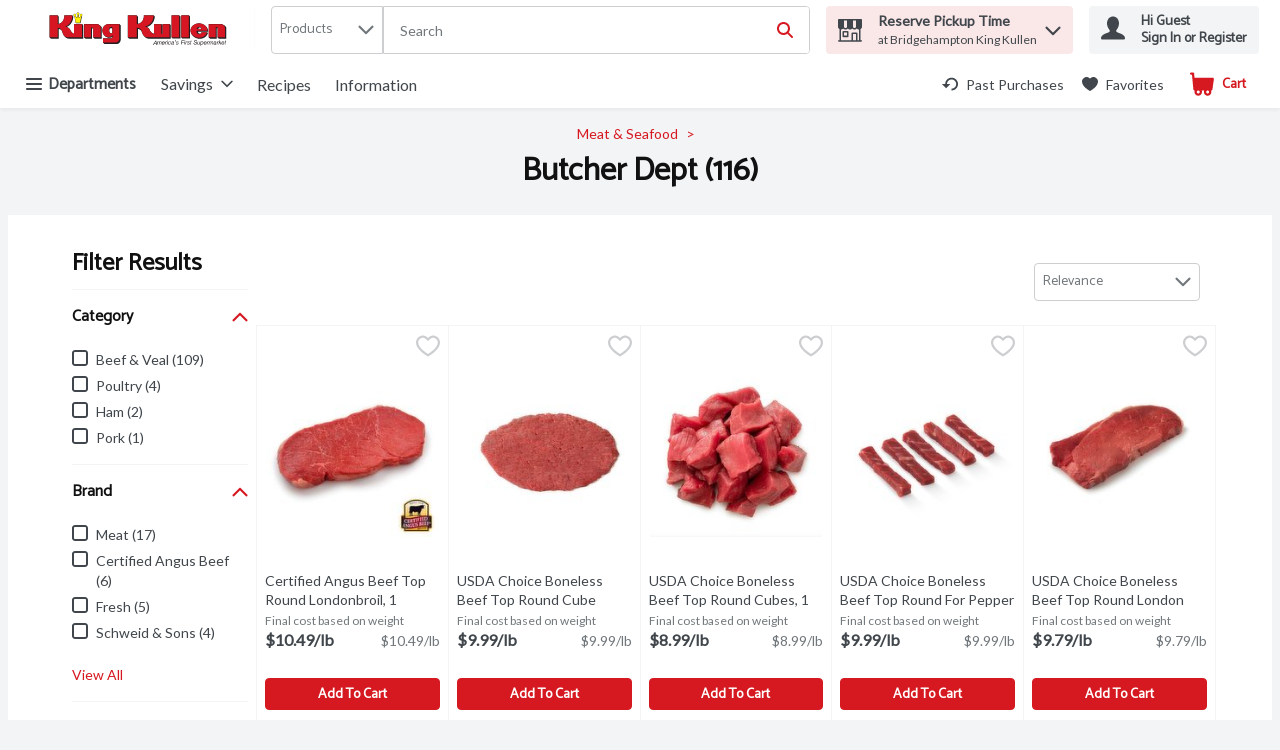

--- FILE ---
content_type: application/javascript; charset=UTF-8
request_url: https://www.shopkingkullen.com/static/js/PageHeader.5eb1de83.chunk.js
body_size: 65052
content:
/*! For license information please see PageHeader.5eb1de83.chunk.js.LICENSE.txt */
"use strict";(self.__LOADABLE_LOADED_CHUNKS__=self.__LOADABLE_LOADED_CHUNKS__||[]).push([[9794,8726],{7472:(e,n,t)=>{t.d(n,{A:()=>r});var o=t(26715),r=function(e){return"\n    opacity: 0;\n    transform: scale(0.7);\n    animation: ".concat(e.name," ").concat(e.duration,"ms ease;\n    ").concat((n=e.name,(0,o.oS)(n,"\n        20%,80% { opacity: 1; transform: scale(1)}\n        100% { opacity: 0; transform: scale(0.7)}\n    ")),"\n    \n");var n}},89188:(e,n,t)=>{t.d(n,{Bw:()=>v,Ph:()=>m,Tt:()=>g,Tw:()=>w,U6:()=>b,X4:()=>f,bL:()=>y,hP:()=>h,kH:()=>p});var o,r,i=t(29163),a=t(51224),c=t(26715),l=t(59984),s=t(69108),d=t(21982),u=function(e,n){return Object.defineProperty?Object.defineProperty(e,"raw",{value:n}):e.raw=n,e},p="320px",m=i.ZP.button.withConfig({displayName:"Select",componentId:"-ojp2fh"})((function(e){var n=e.theme,t=e.isOpen,o=e.isLanguageDropdown;return"\n    position: relative;\n    width: 100%;\n    ".concat(function(e,n){return n?"\n      font-family: ".concat(e.typography.text.fontXS.fontFamily,";\n      font-size: ").concat(e.typography.text.fontXS.fontSize,";\n      line-height: ").concat(e.typography.text.fontXS.lineHeight,";\n      min-width: initial;\n      padding: ").concat(s.W0.xxs," ").concat(s.W0.vsm,";\n      border: none;\n      background-color: ").concat(e.header.accountPopover.backgroundColor,";\n      color: ").concat(e.header.accountPopover.color,";\n      height: ").concat(s.W0.xl,";\n      &:hover, :focus, :focus:hover {\n        color: ").concat(e.header.accountPopover.color,";\n        cursor: pointer;\n      }\n    "):"\n      font-family: ".concat(e.typography.text.fontSM.fontFamily,";\n      font-size: ").concat(e.typography.text.fontSM.fontSize,";\n      line-height: ").concat(e.typography.text.fontSM.lineHeight,";\n      min-width: ").concat("166px",";\n      padding: ").concat(s.W0.xs,";\n      border: 1px solid ").concat(e.dropdown.static.borderColor,";\n      background-color: ").concat(e.dropdown.static.bgColor,";\n      color: ").concat(e.dropdown.static.color,";\n      &:hover, :focus, :focus:hover {\n        color: ").concat(e.dropdown.hover.color,";\n      }\n    ")}(n,o),"\n    text-transform: capitalize;\n    display: flex;\n    justify-content: space-between;\n    align-items: center;\n    appearance: none;\n    ").concat((0,c.E0)(),";\n    ").concat(!0===t?"\n        outline: none; \n        border: ".concat(o?"none;":"1px solid ".concat(n.dropdown.open.borderColor,";")," \n        background-color: ").concat(o?n.header.accountPopover.backgroundColor:n.dropdown.open.bgColor,";\n        "):"","\n  ")})),f=i.ZP.ul.withConfig({displayName:"DropdownItemsContainer",componentId:"-ey9tgs"})((function(e){var n=e.theme,t=e.isLanguageDropdown;return"\n    list-style-type: none;\n    all: unset;\n    position: absolute;\n    z-index: ".concat(d.iz,";\n    top: 100%;\n    ").concat(t?"right: 0;":"","\n    ").concat(t?"min-width: ".concat("140px",";"):"width: 100%;","\n    display: flex;\n    flex-direction: column;\n    cursor: pointer;\n    background-color: ").concat(t?n.colors.uiColors.greyscale1:n.dropdown.options.static.bgColor,";\n    border: ").concat(t?"none;":"1px solid ".concat(n.dropdown.options.static.borderColor,";"),"\n    ").concat((0,c.E0)(),";\n    box-shadow: ").concat(c.q.medium,";\n")})),h=i.ZP.li.withConfig({displayName:"DropdownItem",componentId:"-1m3cccj"})((function(e){var n=e.theme,t=e.isLanguageDropdown,o=e.isActive;return"\n    font-family: ".concat(n.typography.text.fontSM.fontFamily,";\n    font-size: ").concat(n.typography.text.fontSM.fontSize,";\n    color: ").concat(n.dropdown.options.static.color,";\n    text-transform: capitalize;\n    display: flex;\n    align-items: center;\n    padding: ").concat(t?"".concat(s.W0.vxs," ").concat(s.W0.xs):s.W0.xs,";\n    cursor: pointer;\n    ").concat(o?"font-weight: ".concat(n.typography.weights.bold,";"):"","\n    &:hover, :focus, :focus:hover {\n      background-color: ").concat(t?n.header.accountPopover.backgroundColor:n.dropdown.options.hover.bgColor,";\n      outline: none;\n      ").concat((0,c.E0)(),"\n    }\n  ")})),g=(0,i.ZP)(a.G).withConfig({displayName:"Chevron",componentId:"-n6retu"})((function(e){var n=e.theme,t=e.isOpen,o=e.isLanguageDropdown;return"\n    pointer-events: none;  \n    svg {\n      fill: ".concat(o?n.header.accountPopover.color:n.dropdown.iconColor,";\n      ").concat(t&&"transform: rotate(180deg);","\n    }\n  ")})),y=i.ZP.div.withConfig({displayName:"SelectWrapper",componentId:"-1e9r84m"})(o||(o=u(["\n  position: relative;\n  max-width: ",";\n  "," {\n    width: 100%;\n  }\n"],["\n  position: relative;\n  max-width: ",";\n  "," {\n    width: 100%;\n  }\n"])),p,(0,l.Z)("sm",{noUpper:!0})),v=i.ZP.div.withConfig({displayName:"SelectContent",componentId:"-362s9p"})(r||(r=u(["\n  display: flex;\n  flex-direction: column;\n  align-items: center;\n"],["\n  display: flex;\n  flex-direction: column;\n  align-items: center;\n"]))),b=(0,i.ZP)(a.G).withConfig({displayName:"FlagIcon",componentId:"-13tnz9z"})((function(e){var n=e.isDropdownOption;return"\n    svg {\n      width: ".concat(n?s.W0.sm:s.W0.md,";\n      height: ").concat(n?s.W0.sm:s.W0.md,";\n    }\n    ").concat(n?"margin-right: ".concat(s.W0.xs,";"):"","\n  ")})),w=(0,i.ZP)(a.G).withConfig({displayName:"CloseIcon",componentId:"-1ibro9k"})((function(e){var n=e.theme;return"\n  svg {\n    fill: ".concat(n.header.accountPopover.color,";\n  }\n")}))},92426:(e,n,t)=>{t.d(n,{Z:()=>v});var o=t(67294),r=t(89188),i=t(64519),a=t(18290),c=t(39834),l=9,s=13,d=27,u=32,p=35,m=36,f=38,h=40,g=t(41013),y=t(74617);const v=function(e){var n=o.useContext(y.q).t,t=o.useState(!1),v=t[0],b=t[1],w=o.createRef(),C=o.createRef(),x=function(){v&&b(!1)},I=function(){b((function(e){return!e}))};o.useEffect((function(){v&&e.value&&w.current&&w.current.focus()}),[v]);var k=function(n){var t;e.onChange(n),b(!1),null===(t=C.current)||void 0===t||t.focus()};return(0,i.Z)((function(){var t;return o.createElement(c.default,{onOutsideClick:x},o.createElement(r.bL,{className:e.className},o.createElement(a.Z,{analyticsEventsCallback:e.analyticsEventsCallback},o.createElement(o.Fragment,null,o.createElement(r.Ph,{id:"selectOptions-".concat(e.isDesktop?g.q5t:g.Jq3),isOpen:v,type:"button","aria-haspopup":"listbox","aria-label":e.ariaLabel,"aria-expanded":v,name:e.name,disabled:e.disabled,onClick:I,onKeyDown:function(e){return function(e,n,t){var o=e.which?e.which:e.keyCode;if(!n)switch(o){case u:case s:case f:case h:case p:case m:e.preventDefault(),t(!0)}}(e,v,b)},"data-testid":e.dataTestId?e.dataTestId:"custom-select-button-data-testId",tabIndex:0,ref:C,isLanguageDropdown:!!e.isLanguageDropdown},o.createElement(r.Bw,null,e.isLanguageDropdown&&o.createElement(r.U6,{name:e.value.toLowerCase()}),(null===(t=e.options.find((function(n){return n.value===e.value})))||void 0===t?void 0:t.name)||e.placeholder),e.isLanguageDropdown&&v?o.createElement(r.Tw,{name:"Close"}):o.createElement(r.Tt,{name:"ChevronDown",isOpen:v,isLanguageDropdown:!!e.isLanguageDropdown})),e.options&&v&&o.createElement(r.X4,{"data-testid":"custom-select-options-container-data-testId",role:"listbox","aria-activedescendant":e.value,"aria-label":n("common.customSelect.ariaLabelDropDownItems"),tabIndex:-1,id:"dropdown-items",isLanguageDropdown:!!e.isLanguageDropdown},e.options.map((function(n,t){var i=n.value===e.value;return o.createElement(r.hP,{id:n.value,tabIndex:0,key:n.name,"data-testid":"".concat(n.dataTestId?n.dataTestId:"custom-select-option-data-testId","-").concat(t),"data-href":n.queryPart,role:"option","aria-label":n.name,"aria-selected":i,onClick:function(){return k(n.value)},onKeyDown:function(e){return function(e,n,t,o,r){var i,a,c,g,y=e.which?e.which:e.keyCode,v=e.currentTarget;switch(y){case u:case s:case l:e.preventDefault(),o(n),t(!1),r.current.focus();break;case d:e.preventDefault(),r.current.focus(),t(!1);break;case f:e.preventDefault(),null===(i=v.previousElementSibling)||void 0===i||i.focus();break;case h:e.preventDefault(),null===(a=v.nextElementSibling)||void 0===a||a.focus();break;case p:e.preventDefault(),(null===(c=v.parentElement)||void 0===c?void 0:c.lastElementChild).focus();break;case m:e.preventDefault(),(null===(g=v.parentElement)||void 0===g?void 0:g.firstElementChild).focus()}}(e,n.value,b,k,C)},ref:i?w:null,isLanguageDropdown:!!e.isLanguageDropdown,isActive:i},e.isLanguageDropdown&&o.createElement(r.U6,{name:n.value.toLowerCase(),isDropdownOption:!0}),n.name)})))))))}),{componentName:"CustomSelectComponent"})}},73102:(e,n,t)=>{t.d(n,{Y:()=>S});var o,r=t(67294),i=t(69108),a=t(29163),c=t(57377),l=t(59984),s=t(21982),d=function(e,n){return Object.defineProperty?Object.defineProperty(e,"raw",{value:n}):e.raw=n,e},u=a.ZP.div.withConfig({displayName:"Notification",componentId:"-1bvsaz2"})((function(e){e.theme;var n=e.shortDescriptions;e.showLinks;return"\n    display: flex;\n    \n    padding: ".concat(i.W0.sm,";\n    justify-content:space-between;\n    border-bottom: 1px solid rgb(243, 244, 246);\n   ").concat(n.mobile?"margin-right: 35px;":""," \n")})),p=a.ZP.div.withConfig({displayName:"Title",componentId:"-s2bxa"})((function(e){var n=e.theme;return"\n  font-weight: ".concat(n.typography.weights.bold,";\n  color:").concat(n.colors.uiColors.greyscale5,";\n  ")})),m=a.ZP.div.withConfig({displayName:"DateRow",componentId:"-ux2my1"})((function(e){var n=e.theme;return"\n  color: ".concat(n.colors.uiColors.greyscale4,";\n  font-size: ").concat(n.typography.text.fontSM.fontSize,";\n  white-space: nowrap;\n")})),f=a.ZP.div.withConfig({displayName:"IconAndDescription",componentId:"-1cljqa4"})((function(e){e.theme;return"\n  display:flex;\n"})),h=a.ZP.div.withConfig({displayName:"Description",componentId:"-x3ty61"})((function(e){e.theme;return"\nmargin-left:".concat(i.W0.vsm,";\nmargin-right:").concat(i.W0.vsm,";\n")})),g=a.ZP.div.withConfig({displayName:"DescriptionText",componentId:"-1qrgoox"})((function(e){var n=e.theme,t=e.shortDescriptions;return"\ncolor: ".concat(n.colors.uiColors.greyscale4,";\nfont-size: ").concat(n.typography.text.fontSM.fontSize,";\n\n").concat(t.mobile?"\n  text-overflow: ellipsis;\n  overflow: hidden;\n  ".concat((0,l.Z)("sm")," {\n  width:165px;\n  white-space: nowrap;\n  }"):"","\n").concat(t.tablet?"\n  text-overflow: ellipsis;\n  overflow: hidden;\n  ".concat((0,l.Z)("md")," {\n  width:165px;\n  white-space: nowrap;\n  }"):"","\n\n").concat(t.desktop?"\n  text-overflow: ellipsis;\n  overflow: hidden;\n  ".concat((0,l.Z)("lg")," {\n  width:165px;\n  white-space: nowrap;\n  }"):"","\n    ")})),y=a.ZP.div.withConfig({displayName:"NotificationLink",componentId:"-yxsr3j"})((function(e){var n=e.theme;return"\ncolor: ".concat(n.colors.brandColors.primary1,";\nfont-size: ").concat(n.typography.text.fontSM.fontSize,";\npadding-top:").concat(i.W0.xs,"\n")})),v=a.ZP.div.withConfig({displayName:"IconContainer",componentId:"-1pfbzkh"})((function(e){var n=e.theme,t=e.size,o=e.margin;return"\n    margin ".concat(o?"0 auto":"0",";\n    display: flex;\n    justify-content: center;\n    align-items: center;\n    font-weight: ").concat(n.typography.weights.bold,";\n    line-height: ").concat(n.typography.text.fontMD.lineHeight,";\n    color: ").concat(n.modal.storeIcon.color,";\n    height: ").concat(t,";\n    width: ").concat(t,";\n    padding: 0 ").concat(i.W0.xs,";\n    background-color: ").concat(n.modal.storeIcon.bgColor,";\n    border-radius: 50%;\n    z-index: ").concat(s.CJ,";\n    ")})),b=(0,a.ZP)(c.pA).withConfig({displayName:"Icon",componentId:"-1cmbyr"})((function(e){e.theme;return"\npadding: ".concat(i.W0.xs," 0 ").concat(i.W0.xs," 0;")})),w=a.ZP.div.withConfig({displayName:"NoNotifications",componentId:"-ziaivx"})(o||(o=d(["\n  text-align: center;\n"],["\n  text-align: center;\n"]))),C=t(64519),x=t(74617),I=t(70881),k=t(93598),S=function(e){var n=e.shortDescriptions,t=e.showLinks,o=e.notification,a=r.useContext(x.q).t;if(!o)return null;var l=o.acknowledged,s=o.id,d=o.icon,S=o.title,P=o.description,E=o.linkText,Z=o.linkUrl,L=o.date;return(0,C.Z)((function(){return r.createElement(u,{key:s,shortDescriptions:n,showLinks:t,"data-testid":"customerNotification-div-testId"},r.createElement(f,null,t&&!l&&r.createElement(I.Y,{iconOffset:!1}),r.createElement(v,{size:i.W0.lg,margin:!1},r.createElement(b,{name:(0,k.f)(d),size:"".concat(parseInt(i.W0.sm,10))})),r.createElement(h,null,r.createElement(p,null,S),r.createElement(g,{tabIndex:P?0:-1,shortDescriptions:n},P),t&&r.createElement(y,{tabIndex:E?0:-1,"data-testid":"customerNotification_links-div-testId"},r.createElement(c.rU,{href:Z,target:"_blank"},E)))),r.createElement(m,null,L))}),{componentName:"CustomerNotification",fallBack:function(){return r.createElement(w,null,a("pageHeader.myAccount.notificationsError"))}})}},70881:(e,n,t)=>{t.d(n,{Y:()=>i});var o=t(29163),r=t(21982),i=o.ZP.div.withConfig({displayName:"CustomerNotificationsIndicatorIcon",componentId:"-98pvi5"})((function(e){var n=e.theme,t=e.iconOffset;return"\n    height: 12px;\n    width: 12px;\n    ".concat(t?"left: -4px":"",";\n    background-color: ").concat(n.colors.uiColors.alert,";\n    border-radius: 50%;\n    display: inline-block;\n    position: absolute;\n    z-index: ").concat(r.MM,";\n    border: solid 2px  ").concat(n.colors.uiColors.greyscale1," \n  ")}))},31772:(e,n,t)=>{t.d(n,{Z:()=>h});var o=t(67294),r=t(29163),i=t(69108),a=t(26715),c=t(51224),l=t(59984),s=t(57377),d=r.ZP.div.withConfig({displayName:"Notification",componentId:"-11lh1la"})((function(e){var n=e.backgroundColor,t=e.fitTitle,o=e.noGap,r=e.noPadding,c=e.smallAlt,s=e.smallFonts,d=e.theme;return"\n    display: grid;\n    grid-template-columns: ".concat(i.W0.md," ").concat(t?"max-content":"auto"," auto\n    ;\n    font-size: ").concat(s?d.typography.text.fontXS.fontSize:d.typography.text.fontSM.fontSize,";\n    padding: ").concat(r?0:c?i.W0.sm:i.W0.xs,";\n    background-color: ").concat(n||d.colors.uiColors.warnLight,";\n    ").concat((0,a.E0)(),";\n    ").concat(!o&&"grid-gap: ".concat(i.W0.xs,";"),"\n\n    ").concat((0,l.Z)("md",{noUpper:!0})," {\n      grid-template-columns: ").concat(i.W0.md," auto auto auto;\n    }\n  ")})),u=(0,r.ZP)(c.G).withConfig({displayName:"NotificationIcon",componentId:"-1n7pbbq"})((function(e){var n=e.theme;return"\n    grid-column: 1/2;\n    grid-row: 1/3;\n    fill: ".concat(n.colors.uiColors.warn,";\n  ")})),p=r.ZP.span.withConfig({displayName:"NotificationTitle",componentId:"-4f3afa"})((function(e){var n=e.theme,t=e.fitTitle;return"\n    grid-column: 2/3;\n    grid-row: 1/2;\n    font-weight: ".concat(n.typography.weights.bold,";\n    ").concat(t&&"padding-right: ".concat(i.W0.xs,";"),"\n  ")})),m=r.ZP.span.withConfig({displayName:"NotificationSubtitle",componentId:"-dti6y2"})((function(e){var n=e.hasAction;return"\n      grid-column: 1/5;\n      grid-row: ".concat(n?"2/3":"3/4",";\n\n      ").concat((0,l.Z)("md",{noUpper:!0})," {\n        grid-column: ").concat(n?"3/4":"2/3",";\n        grid-row: ").concat(n?"1/2":"2/3",";\n      }\n    ")})),f=(0,r.ZP)(s.zx).withConfig({displayName:"NotificationAction",componentId:"-km0b54"})((function(e){var n=e.theme;return"\n    cursor: pointer;\n    color: color: ".concat(n.buttonLinks.color,";\n    font-weight: ").concat(n.typography.weights.bold,";\n    grid-column: 3/5;\n    grid-row: 1/2;\n    justify-self: end;\n\n    &:hover{\n      color: ").concat(n.colors.brandColors.primary2,";\n    }\n\n    ").concat((0,l.Z)("md",{noUpper:!0})," {\n      grid-column: 4/5;\n    }\n  ")}));const h=function(e){var n=e.actionText,t=e.backgroundColor,r=e.className,i=e.fitTitle,a=e.handleClick,c=e.hasAction,l=e.iconName,s=e.noGap,h=e.noPadding,g=e.smallFonts,y=e.subtitle,v=e.title,b=!!n&&!!c;return o.createElement(d,{backgroundColor:t,className:r,"data-testid":e["data-testid"],fitTitle:i,noGap:s,noPadding:h,smallFonts:g},o.createElement(u,{name:l}),o.createElement(p,{fitTitle:i},v),o.createElement(m,{hasAction:c},y),b&&o.createElement(f,{"aria-label":n,buttonStyle:"buttonLink",handleClick:a,tabIndex:0},n))}},13148:(e,n,t)=>{t.d(n,{x:()=>c});var o,r=t(67294),i=function(e,n){return Object.defineProperty?Object.defineProperty(e,"raw",{value:n}):e.raw=n,e},a=t(29163).ZP.span.withConfig({displayName:"ReaderPause",componentId:"-1kochzk"})(o||(o=i(["\n  color: rgba(0, 0, 0, 0);\n  position: absolute;\n"],["\n  color: rgba(0, 0, 0, 0);\n  position: absolute;\n"]))),c=function(){return r.createElement(a,null,".")}},2465:(e,n,t)=>{t.d(n,{N:()=>o.Z});var o=t(18290)},84756:(e,n,t)=>{t.d(n,{Z:()=>f});var o=t(67294),r=t(29163),i=t(69108),a=t(57377),c=r.ZP.div.withConfig({displayName:"EmptyCart",componentId:"-difyas"})((function(e){var n=e.theme;return"\n    display: flex;\n    color: ".concat(n.typography.text.body.color,";\n    flex-direction: column;\n    align-items: center;\n    margin: ").concat(i.W0.xl," 0;\n  ")})),l=(0,r.ZP)(a.pA).withConfig({displayName:"EmptyCartIcon",componentId:"-1fug09e"})((function(e){var n=e.theme;return"\n    fill: ".concat(n.colors.uiColors.greyscale3,";    \n    & > svg {\n      width: 40px;\n      height: 40px;\n    }\n  ")})),s=t(41013),d=t(74617),u=t(86706),p=t(3593),m=t(64519);const f=(0,u.$j)(null,{openGlobalModal:p.f9})((function(e){var n=o.useContext(d.q).t,t=e.className,r=e.isCustomList,i=e.isPlanning,a=e.listNotFound,u=r||i?"ListLarge":"Cart",p=n(r?"myListDetailsPage.emptyList.title":i?"planningListReviewPage.emptyList.title":"reviewCart.emptyCart.msg"),f=n(r?"myListDetailsPage.emptyList.subtitle":"planningListReviewPage.emptyList.subtitle");return o.useEffect((function(){r&&a&&e.openGlobalModal(s.U_i.ERROR_INFO_MODAL,{errorInfoProps:{errorType:"myListDetailsPage"},ariaLabel:n("modals.ariaLabel.emptyCart")})}),[]),(0,m.Z)((function(){return o.createElement(c,{className:t,"data-testid":"EmptyCartTestId"},o.createElement(l,{name:u}),o.createElement("h2",null,p),o.createElement("p",null,f))}),{componentName:"Empty Cart"})}))},51790:(e,n,t)=>{t.d(n,{Z:()=>W});var o,r=t(67294),i=t(86706),a=t(74617),c=t(63735),l=t(29163),s=t(26715),d=t(57377),u=t(69108),p=t(15864),m=t(59984),f=function(e,n){return Object.defineProperty?Object.defineProperty(e,"raw",{value:n}):e.raw=n,e},h=l.ZP.div.withConfig({displayName:"CreditBalance",componentId:"-1cdqm35"})((function(e){var n=e.theme,t=e.isFlyout,o=e.isAccountPopover,r=e.isReviewSummary;return"\n      display: flex;\n      ".concat(t&&"flex-direction: column",";\n      ").concat((o||t)&&"padding: ".concat(u.W0.sm," 0"),";\n      ").concat((o||t)&&"border-bottom: 1px solid ".concat(n.colors.uiColors.greyscale2),";\n      align-items: center;\n      text-align: center;\n      ").concat(r&&"justify-content: space-between",";\n    ")})),g=(0,l.ZP)(d.pA).withConfig({displayName:"CreditBalanceIcon",componentId:"-15mxvjb"})((function(e){var n=e.theme,t=e.isFlyout,o=e.isAccountPopover,r=e.isReviewSummary;return"\n  ".concat(o&&"margin-right: ".concat(u.W0.xxs),";\n  ").concat(r&&"margin-right: ".concat(u.W0.vsm),";\n  ").concat(t&&"padding: ".concat(u.W0.xs),";\n  ").concat(t&&"border-radius: ".concat(u.W0.xxl),";\n  ").concat(t&&"background-color: ".concat(n.colors.uiColors.greyscale2),";\n")})),y=l.ZP.span.withConfig({displayName:"CreditBalanceSum",componentId:"-vnoi6m"})((function(e){var n=e.theme,t=e.isReviewSummary,o=e.isFlyout,r=e.isAccountPopover;return"\n      color: ".concat(n.colors.uiColors.greyscale6,";\n      font-weight: ").concat(n.typography.weights.bold,";\n      ").concat(s.UD,"\n      overflow-y: hidden;\n      ").concat(r&&"margin-right: ".concat(u.W0.xxs),";\n      ").concat(t&&"margin-top: ".concat(u.W0.xxs),";\n      text-align: end;\n      font-size: ").concat(t?u.W0.md:u.W0.sm,";\n      line-height: ").concat(t?"28px":"20px",";\n      ").concat(o&&"margin-top: ".concat(u.W0.xs),";\n      ").concat(o&&"margin-bottom: ".concat(u.W0.xxs),";\n    ")})),v=l.ZP.span.withConfig({displayName:"CreditBalanceTitle",componentId:"-pz067i"})((function(e){var n=e.theme,t=e.isAccountPopover;return"\n      color: ".concat(n.colors.uiColors.greyscale6,";\n      font-weight: ").concat(n.typography.weights.normal,";\n      ").concat(s.UD,"\n      overflow-y: hidden;\n      font-size: ").concat(t?"14px":u.W0.vsm,";\n      line-height: ").concat(t?"18px":"15px",";\n      ").concat(t&&"margin-right: ".concat(u.W0.xxs),";\n    ")})),b=l.ZP.div.withConfig({displayName:"CreditBalanceTitleSumWrapper",componentId:"-197f8r1"})(o||(o=f(["\n  display: flex;\n  flex-direction: column;\n"],["\n  display: flex;\n  flex-direction: column;\n"]))),w=l.ZP.span.withConfig({displayName:"RemainingCreditBalanceText",componentId:"-ops8tf"})((function(e){var n=e.theme;return"\n  padding-top: ".concat(u.W0.xs,";\n  line-height: 15px;\n  font-size: ").concat(n.typography.text.fontSM.fontSize,";\n")})),C=l.ZP.section.withConfig({displayName:"ReviewSummaryCreditBalanceWrapper",componentId:"-1ie2h0y"})((function(e){var n=e.theme;return"\n    display: flex;\n    flex-direction: column;\n    box-shadow: ".concat(s.q.large,";\n    padding: ").concat(u.W0.md," ").concat(p.$S.mobile,";\n    margin-top: 0;\n    background-color: ").concat(n.colors.uiColors.greyscale1,";\n    width: 100%;\n    margin-bottom: ").concat(u.W0.md,";\n\n    ").concat((0,m.Z)("md",{noUpper:!0})," {\n      border-radius:0 0 ").concat(n.payment.checkoutCards.borderRadius," ").concat(n.payment.checkoutCards.borderRadius,";\n    }\n\n    ").concat((0,m.Z)("lg",{upperLimit:!0})," {\n      padding: ").concat(u.W0.sm," ").concat(p.$S.desktop,";\n    }\n\n    ").concat((0,m.Z)("xl")," {\n      padding: ").concat(u.W0.lg," ").concat(p.$S.largeDesktop,";\n    }\n  ")}));const x=function(e){return r.createElement(C,null,r.createElement(h,{isReviewSummary:e.isReviewSummary},r.createElement(g,{isReviewSummary:e.isReviewSummary,name:"Credit"}),r.createElement(b,null,r.createElement(v,null,e.creditBalanceTitleText),r.createElement(y,{isReviewSummary:e.isReviewSummary,dangerouslySetInnerHTML:{__html:e.creditBalanceValue}}))),r.createElement(w,null,e.remainingCreditBalanceText))};const I=function(e){return r.createElement(h,{isFlyout:e.isFlyout},r.createElement(g,{isFlyout:e.isFlyout,name:"Credit",size:"20px"}),r.createElement(y,{isFlyout:e.isFlyout,dangerouslySetInnerHTML:{__html:e.creditBalanceValue}}),r.createElement(v,null,e.creditBalanceTitleText))};const k=function(e){return r.createElement(h,{isAccountPopover:e.isAccountPopover},r.createElement(y,{isAccountPopover:e.isAccountPopover,dangerouslySetInnerHTML:{__html:e.creditBalanceValue}}),r.createElement(g,{isAccountPopover:e.isAccountPopover,name:"Credit",size:"20px"}),r.createElement(v,{isAccountPopover:e.isAccountPopover},e.creditBalanceTitleText))};var S=t(68311),P=t(14003),E=t(26858),Z=function(e,n,t,o){return new(t||(t=Promise))((function(r,i){function a(e){try{l(o.next(e))}catch(n){i(n)}}function c(e){try{l(o.throw(e))}catch(n){i(n)}}function l(e){var n;e.done?r(e.value):(n=e.value,n instanceof t?n:new t((function(e){e(n)}))).then(a,c)}l((o=o.apply(e,n||[])).next())}))},L=function(e,n){var t,o,r,i,a={label:0,sent:function(){if(1&r[0])throw r[1];return r[1]},trys:[],ops:[]};return i={next:c(0),throw:c(1),return:c(2)},"function"===typeof Symbol&&(i[Symbol.iterator]=function(){return this}),i;function c(i){return function(c){return function(i){if(t)throw new TypeError("Generator is already executing.");for(;a;)try{if(t=1,o&&(r=2&i[0]?o.return:i[0]?o.throw||((r=o.return)&&r.call(o),0):o.next)&&!(r=r.call(o,i[1])).done)return r;switch(o=0,r&&(i=[2&i[0],r.value]),i[0]){case 0:case 1:r=i;break;case 4:return a.label++,{value:i[1],done:!1};case 5:a.label++,o=i[1],i=[0];continue;case 7:i=a.ops.pop(),a.trys.pop();continue;default:if(!(r=(r=a.trys).length>0&&r[r.length-1])&&(6===i[0]||2===i[0])){a=0;continue}if(3===i[0]&&(!r||i[1]>r[0]&&i[1]<r[3])){a.label=i[1];break}if(6===i[0]&&a.label<r[1]){a.label=r[1],r=i;break}if(r&&a.label<r[2]){a.label=r[2],a.ops.push(i);break}r[2]&&a.ops.pop(),a.trys.pop();continue}i=n.call(e,a)}catch(c){i=[6,c],o=0}finally{t=r=0}if(5&i[0])throw i[1];return{value:i[0]?i[1]:void 0,done:!0}}([i,c])}}};const M=function(){return Z(void 0,void 0,void 0,(function(){var e;return L(this,(function(n){switch(n.label){case 0:return n.trys.push([0,2,,3]),[4,E.sg.get("/customercredits/getbalance")];case 1:return[2,n.sent().data];case 2:return e=n.sent(),P.logger.error("getCreditBalance()",e),[3,3];case 3:return[2]}}))}))};const N=function(e,n,t){var o=r.useState(0),i=o[0],a=o[1];r.useEffect((function(){if(t){var o=(0,S.Z)();return o&&null!==o.getItem("credit_balance")&&a(Number(o.getItem("credit_balance"))),window&&e&&window.addEventListener("storage",l),c(),null!==o.getItem("credit_balance")&&n&&o.removeItem("credit_balance"),function(){window.removeEventListener("storage",l)}}}),[e,n,t]);var c=function(){var n=(0,S.Z)();null===n.getItem("credit_balance")&&e&&M().then((function(e){e.balance&&(n.setItem("credit_balance",e.balance),a(e.balance))})).catch((function(){a(0)}))},l=function(e){e&&"credit_balance"===e.key&&c()};return i};var T=t(45836),D=t(64519);const W=(0,i.$j)((function(e){return{isLoggedIn:(0,c.n)(e),isSigningOut:e.ui.isSigningOut,currencyCode:e.stores.activeStoreDetails.currency,isCreditBalance:e.settings.retailer.creditBalance}}))((function(e){var n=N(e.isLoggedIn,e.isSigningOut,e.isCreditBalance),t=r.useContext(a.q).t,o=t("pageHeader.myAccount.creditAvailable"),i=t("pageHeader.myAccount.remainingCreditBalanceText"),c="".concat((0,T.Z)(e.currencyCode,"CreditBalance")).concat(parseFloat(n.toString()).toFixed(2));return(0,D.Z)((function(){return n?e.isReviewSummary?r.createElement(x,{remainingCreditBalanceText:i,creditBalanceTitleText:o,isReviewSummary:e.isReviewSummary,creditBalanceValue:c,currencyCode:e.currencyCode}):e.isAccountPopover?r.createElement(k,{creditBalanceTitleText:o,isAccountPopover:e.isAccountPopover,creditBalanceValue:c,currencyCode:e.currencyCode}):e.isFlyout?r.createElement(I,{creditBalanceTitleText:o,isFlyout:e.isFlyout,creditBalanceValue:c,currencyCode:e.currencyCode}):null:null}),{componentName:"CreditBalance"})}))},40407:(e,n,t)=>{t.d(n,{I:()=>c});var o,r=t(29163),i=t(69108),a=function(e,n){return Object.defineProperty?Object.defineProperty(e,"raw",{value:n}):e.raw=n,e},c=r.ZP.div.withConfig({displayName:"LanguagePopoverWrapper",componentId:"-1e00al"})(o||(o=a(["\n  padding-left: ",";\n"],["\n  padding-left: ",";\n"])),i.W0.sm)},97537:(e,n,t)=>{t.d(n,{Z:()=>b});var o=t(67294),r=t(40407),i=t(92426),a=t(53378),c=t(86706),l=t(94687),s=t(64519),d=t(35076),u=t(42801),p=t(74617),m="languagePopover-testId",f=function(e){var n=o.useContext(p.q).t,t=o.useMemo((function(){return(0,d.w)(e.availableLanguages)}),[e.availableLanguages]);if(!e.shouldDisplayLanguageDropdown)return null;var a=function(n){e.updateCustomerLanguage(n)};return(0,s.Z)((function(){var c;return o.createElement(r.I,{"data-testid":m},o.createElement(i.Z,{options:t,value:e.currentLanguage||(null===(c=e.availableLanguages.find((function(e){return e.defaultLanguage})))||void 0===c?void 0:c.isoCode),name:"LanguageSelect",ariaLabel:n("changeLanguage.dropdown.ariaLabel"),onChange:a,isDesktop:!0,isLanguageDropdown:!0}),o.createElement(v,null))}),{componentName:"LanguagePopover"})},h=function(e){return{shouldDisplayLanguageDropdown:(0,a.pK)(e),availableLanguages:e.app.availableLanguages,currentLanguage:(0,a.ZK)(e,!0),defaultLanguage:e.app.defaultLanguage}},g={updateCustomerLanguage:l.Z},y=(0,c.$j)(h,g),v=(0,u.ZP)({resolved:{},chunkName:function(){return"DigitalCoupons"},isReady:function(e){var n=this.resolve(e);return!0===this.resolved[n]&&!!t.m[n]},importAsync:function(){return Promise.resolve().then(t.bind(t,97484))},requireAsync:function(e){var n=this,t=this.resolve(e);return this.resolved[t]=!1,this.importAsync(e).then((function(e){return n.resolved[t]=!0,e}))},requireSync:function e(n){var o=this.resolve(n);return t(o)},resolve:function e(){return 97484}});const b=y(f)},35076:(e,n,t)=>{t.d(n,{w:()=>r});var o=t(14003),r=function(e){var n=[{name:"",value:""}];if(!(null===e||void 0===e?void 0:e.length))return n;try{return e.map((function(e){return{name:e.name,value:e.isoCode}}))}catch(t){return o.logger.error("mapLanguageDropdownItems",t),n}}},31488:(e,n,t)=>{t.r(n),t.d(n,{default:()=>I});var o,r,i=t(67294),a=t(86706),c=t(29163),l=t(12842),s=t(5305),d=t(69108),u=function(e,n){return Object.defineProperty?Object.defineProperty(e,"raw",{value:n}):e.raw=n,e},p="345px",m=function(){return"\n    ".concat(s.dk," {\n        display: inline-block;\n        margin: 0 ").concat(d.W0.md,";\n        max-width: ").concat(p,";\n    }\n    ").concat(s.eX," {\n        max-width: ").concat(p,";\n        margin: auto;\n        justify-content: space-evenly;\n        ").concat(s.OG," {\n            flex-basis: 40%;\n            ").concat(s.CK," {\n                margin: 0;\n                width: 100%;\n            }\n        }\n    }\n")},f=(0,c.ZP)(l.c).withConfig({displayName:"LoginConfirmationModal",componentId:"-6kvn3i"})(o||(o=u(["\n  ","\n"],["\n  ","\n"])),m()),h=(0,c.ZP)(l.p).withConfig({displayName:"LoginConfirmationModalContent",componentId:"-1ddmnq6"})(r||(r=u(["\n  ","\n"],["\n  ","\n"])),m()),g=t(63735),y=t(53378),v=t(57377),b=t(74617),w=function(){var e=function(n,t){return e=Object.setPrototypeOf||{__proto__:[]}instanceof Array&&function(e,n){e.__proto__=n}||function(e,n){for(var t in n)Object.prototype.hasOwnProperty.call(n,t)&&(e[t]=n[t])},e(n,t)};return function(n,t){if("function"!==typeof t&&null!==t)throw new TypeError("Class extends value "+String(t)+" is not a constructor or null");function o(){this.constructor=n}e(n,t),n.prototype=null===t?Object.create(t):(o.prototype=t.prototype,new o)}}(),C=function(){return C=Object.assign||function(e){for(var n,t=1,o=arguments.length;t<o;t++)for(var r in n=arguments[t])Object.prototype.hasOwnProperty.call(n,r)&&(e[r]=n[r]);return e},C.apply(this,arguments)},x=function(e){function n(n,t){var o=e.call(this,n)||this;return o.toggleModal=function(){o.setState((function(e){return{modalVisible:!e.modalVisible}}))},o.checkLoggedInStatus=function(){o.props.customerIsLoggedIn||o.toggleModal()},o.handleKeyPress=function(e){13===(e.keyCode?e.keyCode:e.which)&&o.checkLoggedInStatus()},o.state={modalVisible:n.initialVisibility||!1},o.props.destination&&(o._destination=o.props.destination),o.textContent=C({title:t.t("common.signIn.title"),description:t.t("common.signIn.description"),firstBtn:t.t("common.signIn.signInOrRegister")},n.customText),o.iconProps=C({iconName:"AccountOutline",iconSize:"32",iconColor:void 0,iconBackground:void 0},n.iconProps),o}return w(n,e),n.prototype.render=function(){var e=this;return this.props.customerIsLoggedIn?this.props.returnChildren?this.props.children:i.createElement(v.rU,{href:this._destination,noStyles:!0},this.props.children):i.createElement(i.Fragment,null,i.createElement("div",{onClick:this.checkLoggedInStatus,onKeyDown:this.handleKeyPress,role:"link",tabIndex:0},this.props.children),this.state.modalVisible&&(this.props.contentOnly?i.createElement(h,{title:this.textContent.title,description:this.textContent.description,firstBtn:{BtnContent:this.textContent.firstBtn,handleClick:function(){return(0,g.$v)(e,e._destination)}},icon:{iconName:this.iconProps.iconName,fillColor:this.iconProps.iconColor,iconSize:this.iconProps.iconSize},iconBgColor:this.iconProps.iconBackground}):i.createElement(f,{title:this.textContent.title,description:this.textContent.description,externalClick:this.toggleModal,firstBtn:{BtnContent:this.textContent.firstBtn,handleClick:function(){return(0,g.$v)(e,e._destination)}},icon:{iconName:this.iconProps.iconName,fillColor:this.iconProps.iconColor,iconSize:this.iconProps.iconSize},iconBgColor:this.iconProps.iconBackground})))},n.contextType=b.q,n.defaultProps={returnChildren:!1},n}(i.Component);const I=(0,a.$j)((function(e){return{customerIsLoggedIn:(0,g.n)(e),shoppingMode:(0,y.kR)(e),rsid:e.stores.retailerStoreId}}))(x)},29127:(e,n,t)=>{t.d(n,{Z:()=>d});var o=t(67294),r=t(87631),i=t(57377),a=t(40848),c=t(54483),l=t.n(c),s=function(){var e=function(n,t){return e=Object.setPrototypeOf||{__proto__:[]}instanceof Array&&function(e,n){e.__proto__=n}||function(e,n){for(var t in n)Object.prototype.hasOwnProperty.call(n,t)&&(e[t]=n[t])},e(n,t)};return function(n,t){if("function"!==typeof t&&null!==t)throw new TypeError("Class extends value "+String(t)+" is not a constructor or null");function o(){this.constructor=n}e(n,t),n.prototype=null===t?Object.create(t):(o.prototype=t.prototype,new o)}}();const d=function(e){function n(n){var t=e.call(this,n)||this;return t.manageHandleClick=function(){t.props.isOptimisticCart&&!t.props.isPromoCode||t.setState({showSpinner:!0}),t.props.confirmDelete()},t.state={showSpinner:!1},t}return s(n,e),n.prototype.render=function(){return o.createElement(l(),{focusTrapOptions:{allowOutsideClick:!0,preventScroll:!0}},o.createElement(r.jv,null,this.props.isPromoCode?o.createElement(r.Mo,null,o.createElement(r.RJ,{isPromoCode:!0},this.props.messageText),o.createElement(r.XZ,{buttonStyle:"secondary",handleClick:this.props.toggleRemoveConfirmation},this.props.cancelText),o.createElement(r.XZ,{buttonStyle:"primary",handleClick:this.manageHandleClick},this.state.showSpinner?o.createElement(i.$j,{color:"white",width:"18px"}):this.props.removeText)):o.createElement(r.J4,{isMiniCart:this.props.isMiniCart},o.createElement("div",null,this.props.messageText),o.createElement(r.XZ,{buttonStyle:"secondary",handleClick:this.props.toggleRemoveConfirmation,"data-testid":a.ie},this.props.cancelText),o.createElement(r.XZ,{buttonStyle:"primary",handleClick:this.manageHandleClick,"data-testid":a.pd},this.state.showSpinner?o.createElement(i.$j,{color:"white",width:"18px"}):this.props.removeText))))},n}(o.Component)},87631:(e,n,t)=>{t.d(n,{GO:()=>S,J4:()=>Z,Mo:()=>L,Qc:()=>I,RJ:()=>M,RK:()=>R,UF:()=>B,WH:()=>x,XZ:()=>N,gX:()=>j,hU:()=>F,jv:()=>E,lg:()=>k,m7:()=>A,mD:()=>D,mH:()=>P,nq:()=>O,pU:()=>_,sB:()=>W,tl:()=>q,tu:()=>V,uq:()=>H,ux:()=>T,y6:()=>z});var o,r,i,a,c,l,s,d,u,p,m,f,h,g=t(29163),y=t(57377),v=t(69108),b=t(59984),w=t(21982),C=function(e,n){return Object.defineProperty?Object.defineProperty(e,"raw",{value:n}):e.raw=n,e},x=g.ZP.div.withConfig({displayName:"ImageFrame",componentId:"-p2ojnl"})((function(e){var n=e.isDisabled;return"\n  cursor: ".concat(n?"default":"pointer",";\n")})),I=(g.ZP.div.withConfig({displayName:"Cart",componentId:"-f6294n"})(o||(o=C(["\n  overflow: auto;\n"],["\n  overflow: auto;\n"]))),g.ZP.div.withConfig({displayName:"CartHeader",componentId:"-1vfq3cd"})(r||(r=C(["\n  padding: 10px ",";\n  position: relative;\n"],["\n  padding: 10px ",";\n  position: relative;\n"])),v.W0.xs)),k=g.ZP.h3.withConfig({displayName:"CartHeaderTitle",componentId:"-1jrdb7y"})((function(e){var n=e.theme;return"\n    color: ".concat(n.colors.uiColors.greyscale5,";\n    margin: 0;\n")})),S=g.ZP.span.withConfig({displayName:"ItemCount",componentId:"-1rfisvm"})((function(e){var n=e.theme;return"\n  margin-right: ".concat(v.W0.xs,";\n  position: absolute;\n  right: 0;\n  top: 50%;\n  transform: translateY(-50%);\n  color: ").concat(n.colors.uiColors.greyscale4,";\n")})),P=(g.ZP.div.withConfig({displayName:"CartContent",componentId:"-vl3arq"})((function(e){var n=e.theme;return"\n  border-top: 1px solid ".concat(n.colors.uiColors.greyscale2,";\n  padding: 0;\n  overflow: hidden;\n")})),g.ZP.div.withConfig({displayName:"RemoveLineItem",componentId:"-1kabh4b"})((function(e){var n=e.theme;return"\n    border-radius: ".concat(n.buttons.quantityStepper.borderRadius,";\n    width: ").concat(v.W0.lg,";\n    height: ").concat(v.W0.lg,";\n    display: flex;\n    justify-content: center;\n    align-items: center;\n    margin-top: ").concat(v.W0.xs,";\n    background-color: ").concat(n.colors.uiColors.greyscale2,";\n    border: 1px solid ").concat(n.colors.uiColors.greyscale3,";\n  ")})),g.ZP.div.withConfig({displayName:"EmptyCart",componentId:"-19d2p2u"})(i||(i=C(["\n  border-top: none;\n  overflow: auto;\n  margin-top: 50px;\n  text-align: center;\n"],["\n  border-top: none;\n  overflow: auto;\n  margin-top: 50px;\n  text-align: center;\n"]))),g.ZP.h3.withConfig({displayName:"EmptyTitle",componentId:"-jn4ulb"})(a||(a=C(["\n  margin: "," 0 5px 0;\n"],["\n  margin: "," 0 5px 0;\n"])),v.W0.xs),g.ZP.h4.withConfig({displayName:"EmptySubtitle",componentId:"-8uhsfd"})((function(e){var n=e.theme;return"\n  color: ".concat(n.colors.uiColors.greyscale4,";\n  margin: 5px 0;\n")})),g.ZP.div.withConfig({displayName:"Subtotal",componentId:"-ka9jqp"})((function(e){var n=e.theme;return"\n  position: relative;\n  color: ".concat(n.colors.uiColors.greyscale5,";\n")})),g.ZP.span.withConfig({displayName:"SubtotalValue",componentId:"-11l39ot"})((function(e){var n=e.theme;return"\n  font-weight:  ".concat(n.typography.weights.bold,";\n  position: absolute;\n  right: 0;\n  top: 50%;\n  transform: translateY(-50%);\n")})),g.ZP.div.withConfig({displayName:"Savings",componentId:"-1seyxfv"})((function(e){var n=e.theme;return"\n  color:".concat(n.colors.uiColors.alert,";\n  position: relative;\n  margin-bottom: 5px;\n")})),g.ZP.span.withConfig({displayName:"SavingsValue",componentId:"-turjtv"})((function(e){var n=e.theme;return"\n  color:".concat(n.colors.uiColors.alert,";\n  font-weight:  ").concat(n.typography.weights.bold,";\n  position: absolute;\n  right: 0;\n  top: 50%;\n  transform: translateY(-50%);\n")})),g.ZP.div.withConfig({displayName:"LineItemWrapper",componentId:"-1x6aw6o"})((function(e){var n=e.theme;return"\n  border-bottom: 1px solid ".concat(n.colors.uiColors.greyscale2,";\n  width: 100%;\n  position: relative\n")}))),E=g.ZP.dialog.withConfig({displayName:"ConfirmDeleteOverlay",componentId:"-boajuu"})(c||(c=C(["\n  border: none;\n  background-color: rgba(255, 255, 255, 0.9);\n  bottom: 0;\n  display: flex;\n  height: 100%;\n  left: 0;\n  position: absolute;\n  width: 100%;\n  z-index: ",";\n"],["\n  border: none;\n  background-color: rgba(255, 255, 255, 0.9);\n  bottom: 0;\n  display: flex;\n  height: 100%;\n  left: 0;\n  position: absolute;\n  width: 100%;\n  z-index: ",";\n"])),w.MM),Z=g.ZP.div.withConfig({displayName:"ConfirmDeleteFrame",componentId:"-1t7jjfe"})((function(e){var n=e.theme,t=e.isMiniCart;return"\n    color:".concat(n.typography.text.body.color,";\n    text-align: center;\n    margin: ").concat(t?"auto":"auto 0 auto auto",";\n    ").concat(!t&&"width: 30%;","\n    font-weight: ").concat(n.typography.text.fontSM.fontWeight,";\n    font-size: ").concat(n.typography.text.fontSM.fontSize,";\n    ").concat((0,b.Z)("sm")," {\n      margin: auto;\n      width: auto;    \n    }\n")})),L=g.ZP.div.withConfig({displayName:"ConfirmPromoDeleteFrame",componentId:"-1tu3uo0"})((function(e){var n=e.theme;return"\n    display: grid;\n    grid-template-columns: auto auto auto\n    text-align: center;\n    margin:  auto;\n    width: 100%;\n    font-weight: ".concat(n.typography.text.fontSM.fontWeight,";\n    font-size: ").concat(n.typography.text.fontSM.fontSize,";\n    ").concat((0,b.Z)("sm")," {\n      margin: auto; \n    }\n")})),M=g.ZP.div.withConfig({displayName:"RemoveButtonTxt",componentId:"-wdqwwk"})((function(e){var n=e.isPromoCode;return"\n  align-self: center;\n  justify-self ".concat(n?"flex-start":"inherit",";\n  padding-left: ").concat(n?" 32px;":"0",";\n  ")})),N=(0,g.ZP)(y.zx).withConfig({displayName:"ConfirmDeleteButton",componentId:"-7q1f00"})(l||(l=C(["\n  margin: ",";\n"],["\n  margin: ",";\n"])),v.W0.xs),T=g.ZP.div.withConfig({displayName:"AddToCartWrapper",componentId:"-1s0w1cu"})(s||(s=C(["\n  margin-top: ",";\n  justify-content: flex-start;\n"],["\n  margin-top: ",";\n  justify-content: flex-start;\n"])),v.W0.xs),D=g.ZP.div.withConfig({displayName:"LineItemContainer",componentId:"-16o098s"})(d||(d=C(["\n  display: flex;\n  flex-direction: column;\n"],["\n  display: flex;\n  flex-direction: column;\n"]))),W=(0,g.ZP)(y.zx).withConfig({displayName:"RemoveItemButton",componentId:"-5hvsaj"})((function(e){var n=e.theme;return"\n    display: flex;\n    justify-content: center;\n    align-items: center;\n    min-width: ".concat(v.W0.lg,";\n    height: ").concat(v.W0.lg,";\n\n    svg {\n      fill: ").concat(n.colors.uiColors.greyscale4,";\n    }\n  \n    &:hover svg {\n      fill: ").concat(n.colors.uiColors.greyscale5,";\n    }\n \n")})),O=g.ZP.div.withConfig({displayName:"LineItem",componentId:"-6y1mno"})((function(e){var n=e.qtyStepperIsFocused;return"\n  padding: ".concat(v.W0.xs," ").concat(v.W0.xs," ").concat(v.W0.vsm,";\n  display: flex;\n  flex-direction: row;\n  ").concat(n&&"\n      ".concat(j,",\n      ").concat(H,",\n      ").concat(F,",\n      ").concat(A,"\n       {\n        pointer-events: none;\n        opacity: 0.4;\n        filter: blur(1px);\n      }\n    "),"\n")})),j=g.ZP.div.withConfig({displayName:"LineItemImage",componentId:"-138buex"})(u||(u=C(["\n  width: ",";\n  height: ",";\n  margin-right: ",";\n\n  img {\n    width: ",";\n    height: ",";\n  }\n"],["\n  width: ",";\n  height: ",";\n  margin-right: ",";\n\n  img {\n    width: ",";\n    height: ",";\n  }\n"])),v.W0.lgr,v.W0.lgr,v.W0.xs,v.W0.lgr,v.W0.lgr),z=g.ZP.div.withConfig({displayName:"LineItemTopBottom",componentId:"-9dh66g"})(p||(p=C(["\n  width: 100%;\n"],["\n  width: 100%;\n"]))),R=g.ZP.div.withConfig({displayName:"LineItemSection",componentId:"-l4rv9e"})(m||(m=C(["\n  display: flex;\n  flex-direction: row;\n  position: relative;\n  flex: 1 1 auto;\n  justify-content: flex-end;\n  align-items: center;\n  margin-bottom: ",";\n"],["\n  display: flex;\n  flex-direction: row;\n  position: relative;\n  flex: 1 1 auto;\n  justify-content: flex-end;\n  align-items: center;\n  margin-bottom: ",";\n"])),v.W0.xxs),A=g.ZP.div.withConfig({displayName:"LineItemPrice",componentId:"-1mcvbz3"})((function(e){var n=e.theme,t=e.isConfigurableProduct;return"\n  width: 100%;\n  flex: 1 1 auto;\n  display: flex;\n  justify-content: space-between;\n  ".concat(!t&&"align-items: center;","\n  padding-right: ").concat(v.W0.xxs,";\n  position: relative;\n  font-size: ").concat(n.typography.text.fontSM.fontSize,";\n  color: ").concat(n.colors.uiColors.greyscale4,";\n  ").concat(t&&"flex-direction: column;","\n\n")})),q=g.ZP.span.withConfig({displayName:"LineItemPriceValue",componentId:"-3y3nbp"})((function(e){var n=e.theme;return"\n  font-size: ".concat(n.typography.text.fontXS.fontSize,";\n")})),B=g.ZP.span.withConfig({displayName:"LineItemPriceUnit",componentId:"-1991yif"})((function(e){var n=e.theme;return"\n  font-size: ".concat(n.typography.text.fontXS.fontSize,";\n")})),H=(0,g.ZP)(y.zx).withConfig({displayName:"LineItemDescription",componentId:"-iem6lr"})((function(e){var n=e.theme,t=e.isDisabled;return"\n  width: 100%;\n  display: flex;\n  padding-right: ".concat(v.W0.xxs,";\n  font-size:  ").concat(n.typography.text.fontXS.fontSize,";\n  color: ").concat(n.colors.uiColors.greyscale5,";\n  line-height: ").concat(n.typography.text.fontXS.lineHeight,";\n  cursor: ").concat(t?"default":"pointer",";\n  word-break: break-word;\n\n  ").concat(!t&&"\n    &:hover{\n      color: ".concat(n.colors.brandColors.primary1,";\n    };\n  "),";\n")})),F=(g.ZP.div.withConfig({displayName:"LineItemSpinner",componentId:"-1afpcg6"})(f||(f=C(["\n  padding-left: 5px;\n"],["\n  padding-left: 5px;\n"]))),g.ZP.div.withConfig({displayName:"LineItemQuantityPrice",componentId:"-yztxhc"})((function(e){var n=e.theme,t=e.promoTotal,o=e.reducedPrice;return"\n      cursor: pointer;\n      color: ".concat("".concat(t?n.colors.uiColors.alert:n.colors.uiColors.greyscale5),";\n      margin: 0 ").concat(v.W0.xxs,";\n      font-size: ").concat(n.typography.text.fontSM.fontSize,";\n      font-weight:  ").concat(n.typography.weights.bold,";  \n      \n      ").concat(o&&"color: ".concat(n.colors.uiColors.alert,";"),"\n")}))),_=g.ZP.div.withConfig({displayName:"LineItemPriceWrapper",componentId:"-1raxahs"})(h||(h=C(["\n  width: 100%;\n  display: flex;\n  flex-direction: column;\n"],["\n  width: 100%;\n  display: flex;\n  flex-direction: column;\n"]))),V=g.ZP.span.withConfig({displayName:"ConfigurableItemDescription",componentId:"-14p40yp"})((function(e){var n=e.theme;return"   \n    width: 100%;\n    color: ".concat(n.colors.uiColors.greyscale4,";\n    font-size: ").concat(n.typography.text.fontXS.fontSize,";\n    line-height: ").concat(n.typography.text.fontXS.lineHeight,";\n    margin-right: ").concat(v.W0.xs,";\n    overflow-wrap: anywhere;\n  ")}))},40848:(e,n,t)=>{t.d(n,{Tv:()=>a,h5:()=>o,ie:()=>r,pd:()=>i});var o="minicart-button-testId",r="minicart-cancel-remove-button-testId",i="minicart-confirm-remove-button-testId",a="miniCart_reviewCart-link-testId"},20974:(e,n,t)=>{t.d(n,{Z:()=>K});var o,r=t(67294),i=t(39834),a=t(86706),c=t(29163),l=t(59984),s=t(21982),d=t(26715),u=t(69108),p=t(7472),m=t(57377),f=t(51224),h=function(e,n){return Object.defineProperty?Object.defineProperty(e,"raw",{value:n}):e.raw=n,e},g=c.ZP.div.withConfig({displayName:"VolumeStepperOutsideClickWrapper",componentId:"-bmak57"})((function(e){var n=e.adjustForTouch;return"\n    & > div {\n    display: flex;\n    flex-direction: column;\n    justify-content: center;\n    height: ".concat(n?u.fr:u.W0.lg,";\n  }\n")})),y=c.ZP.label.withConfig({displayName:"VolumeStepperUnits",componentId:"-109fl94"})(o||(o=h(["\n  ","\n"],["\n  ","\n"])),(function(e){var n=e.theme;return"\n    text-align: left;\n    text-transform: ".concat(n.buttons.quantityStepper.textTransform,";\n    line-height: initial;\n")})),v=c.ZP.div.withConfig({displayName:"VolumeStepperWrapper",componentId:"-1j65sjc"})((function(e){var n=e.adjustForTouch;return"\n  height: ".concat(n?u.fr:u.W0.lg,";\n\n  ").concat((0,l.Z)("md",{noUpper:!0})," {\n    height: ").concat(u.W0.lg,";\n  }\n")})),b=c.ZP.div.withConfig({displayName:"VolumeStepperContainer",componentId:"-ng0ld8"})((function(e){var n=e.theme,t=e.small,o=e.noControls,r=e.focused,i=e.adjustForTouch;return"\n  border-radius: ".concat(n.buttons.quantityStepper.borderRadius,";  \n  background-color: ").concat(n.colors.uiColors.greyscale1,";\n  border: 1px solid ").concat(n.buttons.quantityStepper.borderColor,";\n  cursor: pointer;\n  display: flex;\n  flex-direction: row;\n  height: ").concat(i?u.fr:u.W0.lg,";\n  justify-content: center;\n  padding: 1px;\n  z-index: ").concat(s.CJ,";\n  width: ").concat(t?"110px":"auto",";\n  \n  ").concat((0,l.Z)("md",{noUpper:!0})," {\n    height: ").concat(u.W0.lg,";\n  }\n\n  ").concat(o?r?"\n    width: calc(100% - ".concat(u.W0.sm,");\n    position: absolute;\n    right: ").concat(u.W0.xs,";\n    box-shadow: ").concat(d.q.small,";\n  "):"\n    width: ".concat(u.W0.xxl,";\n    justify-content: center;\n    ").concat(y," {\n      width: fit-content;\n      margin: 0;\n    }\n  "):"",";\n  ")})),w=c.ZP.div.withConfig({displayName:"VolumeStepMessage",componentId:"-1fduvxc"})((function(e){var n=e.theme,t=e.duration,o=e.noControls,r=e.focused;return"\n    width: 100%;\n    color: ".concat(n.colors.uiColors.successDark,";\n    font-size: ").concat(n.typography.text.fontSM.fontSize,";\n    font-weight: ").concat(n.typography.weights.bold,";\n    text-align: center;\n    padding: ").concat(u.W0.xxss,";\n\n    ").concat((0,p.A)({name:"volumeStepperMessage",duration:t}),";\n\n    ").concat(o?r?"\n    position: absolute;\n    margin-top: ".concat(u.W0.lg,";\n    right: ").concat(u.W0.xs,";\n    "):"\n    display: none;\n    ":"","\n  ")})),C=(0,c.ZP)(f.G).withConfig({displayName:"VolumeStepperMessageIcon",componentId:"-49tf10"})((function(e){var n=e.theme;return"\n  display: inline-flex;\n  align-items: center;\n  justify-content: center;\n  padding: ".concat(u.W0.xxss,";\n  margin-right: ").concat(u.W0.xxs,";\n  border-radius: 100%;\n  background: ").concat(n.colors.uiColors.successDark,";\n  svg {\n      fill: ").concat(n.colors.uiColors.greyscale1,";\n  }\n")})),x=c.ZP.div.withConfig({displayName:"VolumeStepperValue",componentId:"-wfx24p"})((function(e){var n=e.theme,t=e.inputFocused;return"\n    align-items: center;\n    display: flex;\n    justify-content: center;\n    width: 100%;\n    min-width: ".concat("50px",";\n    height: 100%;\n    color:  ").concat(n.colors.uiColors.greyscale5,";\n    border-radius: ").concat(n.buttons.quantityStepper.borderRadius,";\n    font-size: ").concat(n.buttons.quantityStepper.numericInput.fontSize,";\n    font-weight: ").concat(n.buttons.quantityStepper.numericInput.fontWeight,";\n    line-height: ").concat(n.buttons.quantityStepper.numericInput.lineHeight,";\n    letter-spacing: ").concat(n.buttons.quantityStepper.numericInput.letterSpacing,";\n    background-color: ").concat(t?n.buttons.quantityStepper.numericInput.focused.bgColor:n.buttons.quantityStepper.numericInput.static.bgColor,";\n  ")})),I=c.ZP.input.withConfig({displayName:"VolumeStepperInput",componentId:"-hhqm9s"})((function(e){var n=e.quantityStepperInputLength,t=e.measurementUnitLength;return"\n    padding: 0;\n    border: none;\n    box-shadow: none;\n    font: inherit;\n    text-align: ".concat(t?"right":"center",";\n    background: none;\n    outline: none;\n    width: ").concat(t?"".concat(n,"ch "):"inherit",";\n    appearance: textfield;\n\n    &::-webkit-inner-spin-button,\n    &::-webkit-outer-spin-button {\n      appearance: none;\n      margin: 0;\n    }\n  ")})),k=(0,c.ZP)(m.zx).withConfig({displayName:"VolumeStepperControlButton",componentId:"-1l45nmy"})((function(e){var n=e.theme,t=e.disabled;return"\n   width: ".concat(u.W0.lgr,";\n   min-height: unset;\n   height: 100%;\n   svg {\n     fill: ").concat(t?n.colors.uiColors.greyscale3:n.buttons.quantityStepper.plusMinusButtons.plusMinusIconColor,";\n   }\n  ")})),S=t(64519),P=t(74617),E=t(32574),Z=t(14003),L=t(53378),M=function(e,n,t){try{return e.cart.cartItemDictionary[n]?e.cart.cartItemDictionary[n].quantity!==t?e.cart.cartItemDictionary[n].quantity:1e3:0}catch(o){return Z.logger.error("VolumeStepper - getCartItemQuantity",o,{sku:n,prevQuantity:t}),t||0}},N=function(e,n,t){try{if(!e.planning.planningItemDictionary[n])return 0;var o=e.planning.planningItemDictionary[n].quantity;return o!==t?o:1e3}catch(r){return Z.logger.error("VolumeStepper - getPlanningListItemQuantity",r,{sku:n,prevQuantity:t}),t||0}},T=t(69667),D=function(){return D=Object.assign||function(e){for(var n,t=1,o=arguments.length;t<o;t++)for(var r in n=arguments[t])Object.prototype.hasOwnProperty.call(n,r)&&(e[r]=n[r]);return e},D.apply(this,arguments)};const W=function(e,n){var t={isPlanning:!1,isRedemption:!1,isRequest:!1,productQuantity:0,productAfterMapping:{abbreviation:"",size:1,minSize:1,maxSize:1e3,label:"",type:"each",range:[]}};try{return(0,T.S2)(n.product)?D(D({},t),{isRedemption:!0,productQuantity:(0,T.aW)(e,n.product),productAfterMapping:(0,T.vf)(e,n.product)}):(0,L.oD)(e)?D(D({},t),{isPlanning:!0,productQuantity:N(e,n.product.sku,n.productQuantity),productAfterMapping:(0,E.Z)("VolumeStepper - stateMachine - planningItem",n.product)}):n.product.lineItemType&&"request"===n.product.lineItemType?D(D({},t),{isRequest:!0,productQuantity:Number(n.product.quantity),productAfterMapping:(0,E.Z)("VolumeStepper - stateMachine - requestItem",n.product)}):D(D({},t),{productQuantity:M(e,n.product.sku,n.productQuantity),productAfterMapping:(0,E.Z)("VolumeStepper - stateMachine - cartItem",n.product)})}catch(o){return Z.logger.error("VolumeStepper - stateMachineFactory",o,{ownProps:n}),t}};var O=t(26858),j=function(e,n,t,o){return new(t||(t=Promise))((function(r,i){function a(e){try{l(o.next(e))}catch(n){i(n)}}function c(e){try{l(o.throw(e))}catch(n){i(n)}}function l(e){var n;e.done?r(e.value):(n=e.value,n instanceof t?n:new t((function(e){e(n)}))).then(a,c)}l((o=o.apply(e,n||[])).next())}))},z=function(e,n){var t,o,r,i,a={label:0,sent:function(){if(1&r[0])throw r[1];return r[1]},trys:[],ops:[]};return i={next:c(0),throw:c(1),return:c(2)},"function"===typeof Symbol&&(i[Symbol.iterator]=function(){return this}),i;function c(i){return function(c){return function(i){if(t)throw new TypeError("Generator is already executing.");for(;a;)try{if(t=1,o&&(r=2&i[0]?o.return:i[0]?o.throw||((r=o.return)&&r.call(o),0):o.next)&&!(r=r.call(o,i[1])).done)return r;switch(o=0,r&&(i=[2&i[0],r.value]),i[0]){case 0:case 1:r=i;break;case 4:return a.label++,{value:i[1],done:!1};case 5:a.label++,o=i[1],i=[0];continue;case 7:i=a.ops.pop(),a.trys.pop();continue;default:if(!(r=(r=a.trys).length>0&&r[r.length-1])&&(6===i[0]||2===i[0])){a=0;continue}if(3===i[0]&&(!r||i[1]>r[0]&&i[1]<r[3])){a.label=i[1];break}if(6===i[0]&&a.label<r[1]){a.label=r[1],r=i;break}if(r&&a.label<r[2]){a.label=r[2],a.ops.push(i);break}r[2]&&a.ops.pop(),a.trys.pop();continue}i=n.call(e,a)}catch(c){i=[6,c],o=0}finally{t=r=0}if(5&i[0])throw i[1];return{value:i[0]?i[1]:void 0,done:!0}}([i,c])}}},R=function(e,n,t){return j(void 0,void 0,Promise,(function(){var o;return z(this,(function(r){switch(r.label){case 0:return o={headers:{"Content-Type":"application/vnd.cart.v1+json;domain-model=ReplaceRequestLineItem","X-Site-Location":"Special-Request"}},[4,e.post("stores/".concat(n,"/cart"),t,o)];case 1:return[2,r.sent()]}}))}))},A=t(60066),q=function(e,n,t,o){return new(t||(t=Promise))((function(r,i){function a(e){try{l(o.next(e))}catch(n){i(n)}}function c(e){try{l(o.throw(e))}catch(n){i(n)}}function l(e){var n;e.done?r(e.value):(n=e.value,n instanceof t?n:new t((function(e){e(n)}))).then(a,c)}l((o=o.apply(e,n||[])).next())}))},B=function(e,n){var t,o,r,i,a={label:0,sent:function(){if(1&r[0])throw r[1];return r[1]},trys:[],ops:[]};return i={next:c(0),throw:c(1),return:c(2)},"function"===typeof Symbol&&(i[Symbol.iterator]=function(){return this}),i;function c(i){return function(c){return function(i){if(t)throw new TypeError("Generator is already executing.");for(;a;)try{if(t=1,o&&(r=2&i[0]?o.return:i[0]?o.throw||((r=o.return)&&r.call(o),0):o.next)&&!(r=r.call(o,i[1])).done)return r;switch(o=0,r&&(i=[2&i[0],r.value]),i[0]){case 0:case 1:r=i;break;case 4:return a.label++,{value:i[1],done:!1};case 5:a.label++,o=i[1],i=[0];continue;case 7:i=a.ops.pop(),a.trys.pop();continue;default:if(!(r=(r=a.trys).length>0&&r[r.length-1])&&(6===i[0]||2===i[0])){a=0;continue}if(3===i[0]&&(!r||i[1]>r[0]&&i[1]<r[3])){a.label=i[1];break}if(6===i[0]&&a.label<r[1]){a.label=r[1],r=i;break}if(r&&a.label<r[2]){a.label=r[2],a.ops.push(i);break}r[2]&&a.ops.pop(),a.trys.pop();continue}i=n.call(e,a)}catch(c){i=[6,c],o=0}finally{t=r=0}if(5&i[0])throw i[1];return{value:i[0]?i[1]:void 0,done:!0}}([i,c])}}},H=function(e,n){return function(t,o){return q(void 0,void 0,void 0,(function(){var r,i,a,c;return B(this,(function(l){switch(l.label){case 0:r=o(),l.label=1;case 1:return l.trys.push([1,4,,5]),i={lineItemId:e.id||"",description:e.description,quantity:n,quantityDescription:e.quantityDescription,source:{type:"catalog"}},[4,R(O.sg,r.stores.retailerStoreId,i)];case 2:return a=l.sent(),[4,t((0,A.qN)(a))];case 3:return l.sent(),[2,!0];case 4:return c=l.sent(),Z.logger.error("ReplaceRequestLineItemClient",c),[2,!1];case 5:return[2]}}))}))}},F=t(1448),_=t(87652);var V=t(7657),U=function(){var e=function(n,t){return e=Object.setPrototypeOf||{__proto__:[]}instanceof Array&&function(e,n){e.__proto__=n}||function(e,n){for(var t in n)Object.prototype.hasOwnProperty.call(n,t)&&(e[t]=n[t])},e(n,t)};return function(n,t){if("function"!==typeof t&&null!==t)throw new TypeError("Class extends value "+String(t)+" is not a constructor or null");function o(){this.constructor=n}e(n,t),n.prototype=null===t?Object.create(t):(o.prototype=t.prototype,new o)}}(),G=function(){return G=Object.assign||function(e){for(var n,t=1,o=arguments.length;t<o;t++)for(var r in n=arguments[t])Object.prototype.hasOwnProperty.call(n,r)&&(e[r]=n[r]);return e},G.apply(this,arguments)},$=function(e,n,t,o){return new(t||(t=Promise))((function(r,i){function a(e){try{l(o.next(e))}catch(n){i(n)}}function c(e){try{l(o.throw(e))}catch(n){i(n)}}function l(e){var n;e.done?r(e.value):(n=e.value,n instanceof t?n:new t((function(e){e(n)}))).then(a,c)}l((o=o.apply(e,n||[])).next())}))},Q=function(e,n){var t,o,r,i,a={label:0,sent:function(){if(1&r[0])throw r[1];return r[1]},trys:[],ops:[]};return i={next:c(0),throw:c(1),return:c(2)},"function"===typeof Symbol&&(i[Symbol.iterator]=function(){return this}),i;function c(i){return function(c){return function(i){if(t)throw new TypeError("Generator is already executing.");for(;a;)try{if(t=1,o&&(r=2&i[0]?o.return:i[0]?o.throw||((r=o.return)&&r.call(o),0):o.next)&&!(r=r.call(o,i[1])).done)return r;switch(o=0,r&&(i=[2&i[0],r.value]),i[0]){case 0:case 1:r=i;break;case 4:return a.label++,{value:i[1],done:!1};case 5:a.label++,o=i[1],i=[0];continue;case 7:i=a.ops.pop(),a.trys.pop();continue;default:if(!(r=(r=a.trys).length>0&&r[r.length-1])&&(6===i[0]||2===i[0])){a=0;continue}if(3===i[0]&&(!r||i[1]>r[0]&&i[1]<r[3])){a.label=i[1];break}if(6===i[0]&&a.label<r[1]){a.label=r[1],r=i;break}if(r&&a.label<r[2]){a.label=r[2],a.ops.push(i);break}r[2]&&a.ops.pop(),a.trys.pop();continue}i=n.call(e,a)}catch(c){i=[6,c],o=0}finally{t=r=0}if(5&i[0])throw i[1];return{value:i[0]?i[1]:void 0,done:!0}}([i,c])}}},X=function(e){function n(n){var t=e.call(this,n)||this;return t.stepperType=t.props.isPlanning?"list":t.props.isRedemption?"redemption":t.props.isRequest?"request":"cart",t.removeItem=function(){t.props.disabled||(t.props.toggleRemoveConfirmation?t.props.toggleRemoveConfirmation():t.props.removeProduct(t.stepperType,t.props.product,t.props.analyticsLocation))},t.setItemValue=function(e){clearTimeout(t.actionTimeout),t.setState((function(){return{inputValue:e}}),(function(){t.actionTimeout=setTimeout((function(){t.props.productQuantity!==e&&t.setState({showSpinner:!0},(function(){return $(t,void 0,void 0,(function(){return Q(this,(function(n){switch(n.label){case 0:return[4,this.props.setQuantity(this.stepperType,this.props.product,e,this.props.analyticsLocation||"default")];case 1:return n.sent()||this.setState({inputValue:this.props.productQuantity,showSpinner:!1}),[2]}}))}))}))}),1e3)}))},t.handleStepperFocusChange=function(e){t.props.disabled||(t.setState({inputFocused:e}),t.props.handleStepperFocus&&t.props.handleStepperFocus(e))},t.submitInputValue=function(){return $(t,void 0,void 0,(function(){var e,n,t;return Q(this,(function(o){return this.props.disabled?[2]:this.state.inputValue<=0?[2,this.removeItem()]:(e=Math.ceil(Math.abs(this.state.inputValue)/this.props.productAfterMapping.size),n=e*this.props.productAfterMapping.size,!this.props.isPlanning&&n>this.props.productAfterMapping.maxSize?(this.props.throwQuantityLimitError(this.props.productAfterMapping.maxSize.toString()),this.revertQauntity(),[2]):(t=n>this.props.productAfterMapping.maxSize?this.props.productAfterMapping.maxSize:n,this.setItemValue(t),[2]))}))}))},t.handleInputKeyPress=function(e){t.props.disabled||(13===e.which&&(e.preventDefault(),t.submitInputValue(),t.handleStepperFocusChange(!1)),43===e.which&&t.handlePlusKeyPress(e),45===e.which&&t.handleMinusKeyPress(e))},t.handlePlusKeyPress=function(e){e.preventDefault(),t.incrementValue()},t.handleMinusKeyPress=function(e){e.preventDefault(),t.decrementValue()},t.handleChangeInput=function(e){if(!t.props.disabled){var n=e.currentTarget.value||"0";!t.props.isPlanning&&n.length>4&&(n=n.substring(0,4)),t.setState((function(e){return{inputValue:0===e.inputValue?1:e.inputValue}}),(function(){t.setState({inputValue:Number(parseInt(n,10))})}))}},t.handleBlur=function(){t.props.disabled||t.revertQauntity()},t.revertQauntity=function(){t.setState({inputValue:t.props.productQuantity})},t.incrementValue=function(){t.props.disabled||t.setItemValue(t.state.inputValue+t.props.productAfterMapping.size)},t.decrementValue=function(){t.props.disabled||(Math.round(100*t.state.inputValue)/100<=t.props.productAfterMapping.size?t.removeItem():t.setItemValue(t.state.inputValue-t.props.productAfterMapping.size))},t.handleOutsideClick=function(){t.handleStepperFocusChange(!1),t.props.controls||(clearTimeout(t.messageTimeout),t.setState({showStatusMessage:!1}))},t.state={inputFocused:!1,showSpinner:!1,inputValue:n.productQuantity,showStatusMessage:!1},t}return U(n,e),n.prototype.componentDidUpdate=function(e){var n=this;this.props.productQuantity!==e.productQuantity&&(this.setState({showStatusMessage:!0,showSpinner:!1,inputValue:this.props.productQuantity}),this.props.hideStatusMessages||(clearTimeout(this.messageTimeout),this.messageTimeout=setTimeout((function(){n.setState({showStatusMessage:!1})}),5e3)))},n.prototype.componentWillUnmount=function(){clearTimeout(this.messageTimeout)},n.prototype.render=function(){var e=this;return(0,S.Z)((function(){var n=e.props,t=n.ariaLabel,o=n.disabled,a=n.controls,c=n.small,l=n.adjustForTouch,s=n.hideStatusMessages,d=n.className;return r.createElement(v,{adjustForTouch:l,"data-testid":"volumeStepperWrapper-div-testId",className:d},r.createElement(g,{adjustForTouch:e.props.adjustForTouch},r.createElement(i.default,{onOutsideClick:e.handleOutsideClick,disabled:!e.state.inputFocused},r.createElement(b,{small:c,noControls:!a,focused:e.state.inputFocused,adjustForTouch:l},(a||e.state.inputFocused)&&r.createElement(k,{ariaLabel:e.context.t("volumeStepper.ariaLabelDecrease"),icon:"Minus",buttonStyle:"iconTransparent",onKeyDown:e.handleMinusKeyPress,disabled:e.state.showSpinner||e.state.inputValue<e.props.productAfterMapping.minSize,handleClick:e.decrementValue,"data-testid":"volumeStepperDecrement-button-testId"}),r.createElement(x,{inputFocused:e.state.inputFocused},e.state.showSpinner?r.createElement(m.$j,{containerWidth:u.W0.sm}):r.createElement(r.Fragment,null,r.createElement(I,{quantityStepperInputLength:e.state.inputValue.toString().length,measurementUnitLength:e.props.productAfterMapping.label?e.props.productAfterMapping.label.length:0,type:"number",id:"".concat(e.props.product.name,"-").concat(e.props.product.sku),onFocus:function(){return e.handleStepperFocusChange(!0)},onChange:e.handleChangeInput,onKeyPress:e.handleInputKeyPress,onBlur:e.handleBlur,value:e.state.inputValue,min:e.props.productAfterMapping.minSize,max:e.props.productAfterMapping.maxSize,"aria-label":t,disabled:o,"data-testid":"volumeStepperIncrement-input-testId"}),!!e.props.productAfterMapping.label&&r.createElement(y,{htmlFor:e.props.product.name},e.props.productAfterMapping.label))),(a||e.state.inputFocused)&&r.createElement(k,{ariaLabel:e.context.t("volumeStepper.ariaLabelIncrease"),icon:"Plus",buttonStyle:"iconTransparent",onKeyDown:e.handlePlusKeyPress,disabled:e.state.showSpinner||e.state.inputValue>=e.props.productAfterMapping.maxSize,handleClick:e.incrementValue,"data-testid":"volumeStepperIncrement-button-testId"})),e.state.showStatusMessage&&!s&&r.createElement(w,{duration:5e3,noControls:!a,focused:e.state.inputFocused},r.createElement(C,{name:"Check",size:u.W0.vsm}),e.context.t("volumeStepper.messages.".concat(e.stepperType))))))}),{componentName:"VolumeStepper"})},n.contextType=P.q,n}(r.Component);const K=(0,a.$j)((function(e,n){return W(e,n)}),(function(e){return G(G({},function(e){return function(e,n,t,o,r,i,a){return{setQuantity:function(i,a,c,l,s){switch(i){case"request":return e(r(a,c));case"redemption":return e(o(a,c));case"list":return e(t(a,c,l));default:return e(n(a,c,"volumeStepper/setQuantity",l,s))}},removeProduct:function(n,t,r,c){switch(n){case"list":return e(i(t));case"redemption":return e(o(t));default:return e(a(t,"VolumeStepper - dispatchMachine - removeProduct",r,c))}}}}(e,F.dZ,_.gh,T.EO,H,_.Vf,F.h2)}(e)),{throwQuantityLimitError:function(n){return e((0,V.t3)(n))}})}))((0,c.Zz)(X))},69667:(e,n,t)=>{t.d(n,{vf:()=>_,aW:()=>q,S2:()=>j,EO:()=>U});var o=t(14003),r=t(53378),i=t(32574),a=function(){return a=Object.assign||function(e){for(var n,t=1,o=arguments.length;t<o;t++)for(var r in n=arguments[t])Object.prototype.hasOwnProperty.call(n,r)&&(e[r]=n[r]);return e},a.apply(this,arguments)};const c=function(e,n,t){return function(e,n,t,o){var c=(0,r.mm)(t,n.sku),l=(0,r.eM)(t,n.sku,n.id),s=(0,i.Z)("quantityForRedeemProduct.ts",c);try{var d=0,u=n.limit,p=n.redeemPointAmount,m=t.redemption.redemptionInfo.loyaltyBalance,f=Math.ceil(Math.floor(m/p)*s.size),h=f+Number(l&&l.productQuantity?l.productQuantity:0),g=Math.ceil(u*s.size),y=u&&g<c.quantity?g:c.quantity;return d=y<h?y:f>c.quantity?c.quantity:h,a(a({},s),{maxSize:d})}catch(v){return o.warn("quantityForRedeemProduct.ts",v,{location:e,product:n}),s}}(e,n,t,o.logger)};var l=t(26858),s=t(9461),d=t(60066),u=t(377),p=t(7657),m=t(82519),f=t(25731),h=function(e,n){return function(t,r){try{var i=r(),a="checkout.redemptionSection.sectionSpinner.".concat(n,".").concat(e),c=(0,m.M)(i.cookieJar.disableTermsDictionary,i.translation,a);t((0,u.p5)(f.k.REDEMPTION,c))}catch(l){o.logger.error("setRedeemSectionSpinner",l,{action:e})}}},g=t(47360),y=t(41013),v=function(){return v=Object.assign||function(e){for(var n,t=1,o=arguments.length;t<o;t++)for(var r in n=arguments[t])Object.prototype.hasOwnProperty.call(n,r)&&(e[r]=n[r]);return e},v.apply(this,arguments)};var b=function(e,n,t,o){return new(t||(t=Promise))((function(r,i){function a(e){try{l(o.next(e))}catch(n){i(n)}}function c(e){try{l(o.throw(e))}catch(n){i(n)}}function l(e){var n;e.done?r(e.value):(n=e.value,n instanceof t?n:new t((function(e){e(n)}))).then(a,c)}l((o=o.apply(e,n||[])).next())}))},w=function(e,n){var t,o,r,i,a={label:0,sent:function(){if(1&r[0])throw r[1];return r[1]},trys:[],ops:[]};return i={next:c(0),throw:c(1),return:c(2)},"function"===typeof Symbol&&(i[Symbol.iterator]=function(){return this}),i;function c(i){return function(c){return function(i){if(t)throw new TypeError("Generator is already executing.");for(;a;)try{if(t=1,o&&(r=2&i[0]?o.return:i[0]?o.throw||((r=o.return)&&r.call(o),0):o.next)&&!(r=r.call(o,i[1])).done)return r;switch(o=0,r&&(i=[2&i[0],r.value]),i[0]){case 0:case 1:r=i;break;case 4:return a.label++,{value:i[1],done:!1};case 5:a.label++,o=i[1],i=[0];continue;case 7:i=a.ops.pop(),a.trys.pop();continue;default:if(!(r=(r=a.trys).length>0&&r[r.length-1])&&(6===i[0]||2===i[0])){a=0;continue}if(3===i[0]&&(!r||i[1]>r[0]&&i[1]<r[3])){a.label=i[1];break}if(6===i[0]&&a.label<r[1]){a.label=r[1],r=i;break}if(r&&a.label<r[2]){a.label=r[2],a.ops.push(i);break}r[2]&&a.ops.pop(),a.trys.pop();continue}i=n.call(e,a)}catch(c){i=[6,c],o=0}finally{t=r=0}if(5&i[0])throw i[1];return{value:i[0]?i[1]:void 0,done:!0}}([i,c])}}},C=function(e,n,t,r,i){return function(a,c){return b(void 0,void 0,void 0,(function(){var l,d,m,f,b,C,x,I,k;return w(this,(function(w){switch(w.label){case 0:return w.trys.push([0,4,,5]),l=c(),d=function(e,n,t,r){var i={increment:!1,item:{sku:"",name:"",pointCost:0,moneySaved:0,promotionId:"",quantity:0,rewardType:"cart"}};try{var a=e.cart.loyaltyRewards[n.id],c=n.id,l=n.name,s=n.redeemPointAmount,d=n.moneySaved,u=n.rewardType;if(a){var p=v(v({},i.item),{name:l,pointCost:s*Math.abs(a.timesRedeemed-t),moneySaved:d*Math.abs(a.timesRedeemed-t),promotionId:c,quantity:t,rewardType:u});return{increment:a.timesRedeemed<t,item:p}}return{increment:!0,item:v(v({},i.item),{name:l,pointCost:s*Math.abs(t),moneySaved:d*Math.abs(t),promotionId:c,quantity:t,rewardType:u})}}catch(m){return o.logger.error("mapCartLoyaltyForRedeem",m,{redemptionItem:n,quantity:t,location:r}),i}}(l,n,t,r),m=d.increment,f=d.item,a(h(f.quantity?"update":"remove",f.rewardType)),b=c().redemption.redeemedItems.items.filter((function(e){return e.rewardType===y.TZO&&e.promotionId!==f.promotionId})),C=b.map((function(e){return{promotionId:e.promotionId,timesRedeemed:e.quantity}})),f.quantity&&C.push({promotionId:f.promotionId,timesRedeemed:f.quantity}),x={"Content-Type":"application/vnd.cart.v1+json;domain-model=".concat(s.B5)},[4,e.post("stores/".concat(l.stores.retailerStoreId,"/cart"),{redeemableCart:C},{headers:x})];case 1:return I=w.sent(),[4,a(m?(0,g.ul)(f):(0,g.wo)(f))];case 2:return w.sent(),[4,a(i(I))];case 3:return w.sent(),[2,!0];case 4:return k=w.sent(),o.logger.error("redeemCartLoyalty",k,{redemptionItem:n,quantity:t,location:r}),a((0,u.$j)()),a((0,p.Bh)()),[2,!1];case 5:return[2]}}))}))}};const x=function(e,n,t){return function(o){return b(void 0,void 0,void 0,(function(){return w(this,(function(r){return[2,o(C(l.sg,e,n,t,d.qN))]}))}))}};var I=t(21907),k=function(){return k=Object.assign||function(e){for(var n,t=1,o=arguments.length;t<o;t++)for(var r in n=arguments[t])Object.prototype.hasOwnProperty.call(n,r)&&(e[r]=n[r]);return e},k.apply(this,arguments)};var S=t(1448),P=t(24e3),E=function(e,n,t,o){return new(t||(t=Promise))((function(r,i){function a(e){try{l(o.next(e))}catch(n){i(n)}}function c(e){try{l(o.throw(e))}catch(n){i(n)}}function l(e){var n;e.done?r(e.value):(n=e.value,n instanceof t?n:new t((function(e){e(n)}))).then(a,c)}l((o=o.apply(e,n||[])).next())}))},Z=function(e,n){var t,o,r,i,a={label:0,sent:function(){if(1&r[0])throw r[1];return r[1]},trys:[],ops:[]};return i={next:c(0),throw:c(1),return:c(2)},"function"===typeof Symbol&&(i[Symbol.iterator]=function(){return this}),i;function c(i){return function(c){return function(i){if(t)throw new TypeError("Generator is already executing.");for(;a;)try{if(t=1,o&&(r=2&i[0]?o.return:i[0]?o.throw||((r=o.return)&&r.call(o),0):o.next)&&!(r=r.call(o,i[1])).done)return r;switch(o=0,r&&(i=[2&i[0],r.value]),i[0]){case 0:case 1:r=i;break;case 4:return a.label++,{value:i[1],done:!1};case 5:a.label++,o=i[1],i=[0];continue;case 7:i=a.ops.pop(),a.trys.pop();continue;default:if(!(r=(r=a.trys).length>0&&r[r.length-1])&&(6===i[0]||2===i[0])){a=0;continue}if(3===i[0]&&(!r||i[1]>r[0]&&i[1]<r[3])){a.label=i[1];break}if(6===i[0]&&a.label<r[1]){a.label=r[1],r=i;break}if(r&&a.label<r[2]){a.label=r[2],a.ops.push(i);break}r[2]&&a.ops.pop(),a.trys.pop();continue}i=n.call(e,a)}catch(c){i=[6,c],o=0}finally{t=r=0}if(5&i[0])throw i[1];return{value:i[0]?i[1]:void 0,done:!0}}([i,c])}}},L=function(e,n,t,r,i,a){return function(c,l){return E(void 0,void 0,void 0,(function(){var s,d,m,f,y,v,b,w;return Z(this,(function(C){switch(C.label){case 0:return C.trys.push([0,5,,6]),s=l(),(d=s.checkoutData.etag)?(m=function(e,n,t,r){var i={increment:!1,item:{sku:"",name:"",pointCost:0,moneySaved:0,promotionId:"",quantity:0,rewardType:"cart"}};try{var a=n.id,c=n.name,l=n.redeemPointAmount,s=n.moneySaved,d=n.rewardType,u=k(k({},i.item),{name:c,pointCost:l*Math.abs(t),moneySaved:s*Math.abs(t),promotionId:a,quantity:t,rewardType:d}),p=e.checkoutData.fulfilment;if(!p)return{increment:!0,item:u};var m=p.rewards;if(!m||m&&!m.length)return{increment:!0,item:u};var f=m.find((function(e){return e.id===n.id}));if(!f)return{increment:!0,item:u};var h=k(k({},i.item),{name:c,pointCost:l*Math.abs(f.timesRedeemed-t),moneySaved:s*Math.abs(f.timesRedeemed-t),promotionId:a,quantity:t,rewardType:d});return{increment:f.timesRedeemed<t,item:h}}catch(g){return o.logger.error("mapCheckoutLoyaltyForRedeem",g,{redemptionItem:n,quantity:t,location:r}),i}}(s,n,t,r),f=m.increment,y=m.item,c(h(y.quantity?"update":"remove",y.rewardType)),v=(0,P.lt)(y,l()),b={"If-Match":d},[4,e.patch("stores/".concat(s.stores.retailerStoreId,"/checkout"),v,{headers:b})]):[2,!1];case 1:return C.sent(),[4,c(f?(0,g.ul)(y):(0,g.wo)(y))];case 2:return C.sent(),[4,c(i())];case 3:return C.sent(),[4,c(a())];case 4:return C.sent(),c((0,u.$j)()),[2,!0];case 5:return w=C.sent(),o.logger.error("redeemCheckoutLoyalty",w,{redemptionItem:n,quantity:t,location:r}),c((0,u.$j)()),c((0,p.Bh)()),[2,!1];case 6:return[2]}}))}))}};const M=function(e,n,t){return function(o){return E(void 0,void 0,void 0,(function(){return Z(this,(function(r){return[2,o(L(l.sg,e,n,t,S.dv,I.Om))]}))}))}};var N=function(e,n,t,o){return new(t||(t=Promise))((function(r,i){function a(e){try{l(o.next(e))}catch(n){i(n)}}function c(e){try{l(o.throw(e))}catch(n){i(n)}}function l(e){var n;e.done?r(e.value):(n=e.value,n instanceof t?n:new t((function(e){e(n)}))).then(a,c)}l((o=o.apply(e,n||[])).next())}))},T=function(e,n){var t,o,r,i,a={label:0,sent:function(){if(1&r[0])throw r[1];return r[1]},trys:[],ops:[]};return i={next:c(0),throw:c(1),return:c(2)},"function"===typeof Symbol&&(i[Symbol.iterator]=function(){return this}),i;function c(i){return function(c){return function(i){if(t)throw new TypeError("Generator is already executing.");for(;a;)try{if(t=1,o&&(r=2&i[0]?o.return:i[0]?o.throw||((r=o.return)&&r.call(o),0):o.next)&&!(r=r.call(o,i[1])).done)return r;switch(o=0,r&&(i=[2&i[0],r.value]),i[0]){case 0:case 1:r=i;break;case 4:return a.label++,{value:i[1],done:!1};case 5:a.label++,o=i[1],i=[0];continue;case 7:i=a.ops.pop(),a.trys.pop();continue;default:if(!(r=(r=a.trys).length>0&&r[r.length-1])&&(6===i[0]||2===i[0])){a=0;continue}if(3===i[0]&&(!r||i[1]>r[0]&&i[1]<r[3])){a.label=i[1];break}if(6===i[0]&&a.label<r[1]){a.label=r[1],r=i;break}if(r&&a.label<r[2]){a.label=r[2],a.ops.push(i);break}r[2]&&a.ops.pop(),a.trys.pop();continue}i=n.call(e,a)}catch(c){i=[6,c],o=0}finally{t=r=0}if(5&i[0])throw i[1];return{value:i[0]?i[1]:void 0,done:!0}}([i,c])}}},D=function(e,n,t,a,c){return function(l,d){return N(void 0,void 0,void 0,(function(){var m,f,v,b,w,C,x,I,k;return T(this,(function(S){switch(S.label){case 0:return S.trys.push([0,4,,5]),m=d(),f=function(e,n,t,a){try{var c=n.sku,l=n.name,s=n.id,d=n.redeemPointAmount,u=n.moneySaved,p=n.rewardType,m=(0,r.eM)(e,c,s),f=(0,i.Z)("mapItemForRedeem.ts",e.cart.cartItemDictionary[c]),h=Math.ceil(Math.abs(t)/f.size),g=m?Math.ceil(Math.abs(m.productQuantity)/f.size):0;return{increment:g<h,item:{sku:c,name:l,pointCost:d*Math.abs(g-h),moneySaved:u*Math.abs(g-h),promotionId:s,quantity:t,rewardType:p}}}catch(y){return o.logger.error("mapLineItemForRedeem",y,{redemptionItem:n,quantity:t,location:a}),{increment:!1,item:{sku:"",name:"",pointCost:0,moneySaved:0,promotionId:"",quantity:0,rewardType:"lineItem"}}}}(m,n,t,a),v=f.increment,b=f.item,l(h(b.quantity?"update":"remove",b.rewardType)),w=m.redemption.redeemedItems.items.filter((function(e){return e.rewardType===y._0W&&e.sku!==b.sku})),C=w.map((function(e){return{sku:e.sku,promotionId:e.promotionId,productQuantity:e.quantity}})),b.quantity&&C.push({sku:b.sku,promotionId:b.promotionId,productQuantity:b.quantity}),x={"Content-Type":"application/vnd.cart.v1+json;domain-model=".concat(s.O2)},[4,e.post("stores/".concat(m.stores.retailerStoreId,"/cart"),{redeemableProducts:C},{headers:x})];case 1:return I=S.sent(),[4,l(v?(0,g.ul)(b):(0,g.wo)(b))];case 2:return S.sent(),[4,l(c(I))];case 3:return S.sent(),[2,!0];case 4:return k=S.sent(),o.logger.error("redeemLineItemLoyalty",k,{redemptionItem:n,quantity:t,location:a}),l((0,u.$j)()),l((0,p.Bh)()),[2,!1];case 5:return[2]}}))}))}};const W=function(e,n,t){return function(o){return N(void 0,void 0,void 0,(function(){return T(this,(function(r){return[2,o(D(l.sg,e,n,t,d.qN))]}))}))}};var O=function(){return O=Object.assign||function(e){for(var n,t=1,o=arguments.length;t<o;t++)for(var r in n=arguments[t])Object.prototype.hasOwnProperty.call(n,r)&&(e[r]=n[r]);return e},O.apply(this,arguments)},j=function(e){return void 0!==e.rewardType},z=function(e){return void 0!==e.rewardType&&e.rewardType===y._0W},R=function(e){return void 0!==e.rewardType&&e.rewardType===y.Vpc},A=function(e){return void 0!==e.rewardType&&e.rewardType===y.TZO},q=function(e,n){try{return z(n)?B(e,n.sku,n.id):R(n)?H(e,n.id):A(n)?F(e,n.id):0}catch(t){return o.logger.error("VolumeStepper - getRedemptionQuantity",{product:n}),0}},B=function(e,n,t){try{var r=e.cart.cartItemDictionary[n];if(r&&void 0!==r.rewards&&r.rewards.length){var i=r.rewards.findIndex((function(e){return e.rewardId===t}));return-1===i?0:r.rewards[i].productQuantity}return 0}catch(a){return o.logger.error("VolumeStepper - getLineItemRewardQuantity",a,{sku:n,rewardId:t}),0}},H=function(e,n){try{var t=e.checkoutData.fulfilment;if(t&&t.rewards){var r=t.rewards.find((function(e){return e.id===n}));if(r)return r.timesRedeemed}return 0}catch(i){return o.logger.error("VolumeStepper - getCheckoutRewardQuantity",i,{rewardId:n}),0}},F=function(e,n){try{var t=e.cart.loyaltyRewards[n];return t?t.timesRedeemed:0}catch(r){return o.logger.error("VolumeStepper - getCartRewardQuantity",r,{rewardId:n}),0}},_=function(e,n){var t={abbreviation:"",size:1,minSize:1,maxSize:0,label:"",type:"each",range:[]};try{return z(n)?c("VolumeStepper",n,e):R(n)||A(n)?V(e,n,t):t}catch(r){return o.logger.error("getRedemptionMaxSize",r,{product:n}),t}},V=function(e,n,t){try{var r=0,i=n.limit,a=n.redeemPointAmount,c=n.rewardType===y.TZO?F(e,n.id):H(e,n.id),l=e.redemption.redemptionInfo.loyaltyBalance,s=Math.ceil(Math.floor(l/a)*t.size)+c;return r=i&&i<s?i:s,O(O({},t),{maxSize:r})}catch(d){return o.logger.error("VolumeStepper - getCheckoutRewardMaxSize",d,{product:n}),O(O({},t),{maxSize:0})}},U=function(e,n,t){return void 0===n&&(n=0),function(e,n,t,r,i,a){void 0===n&&(n=0);try{return A(e)?t(e,n,"VolumeStepper - updateRedemptionQuantity - cartReward"):R(e)?r(e,n,"VolumeStepper - updateRedemptionQuantity - checkoutReward"):z(e)?i(e,n,"VolumeStepper - updateRedemptionQuantity - lineItemReward"):function(){return null}}catch(c){return o.logger.error("Volume Stepper - updateRedemptionQuantity",c,{product:e,quantity:n,location:a}),function(){return null}}}(e,n,x,M,W,t)}},26846:(e,n,t)=>{t.d(n,{Y:()=>a});var o=t(14003),r=t(40449),i=function(e){try{return e.replace(/[^\w\s]/g,"").replace(/\s+/g,"-").toLowerCase()}catch(n){return o.logger.error("cleanUpCategoryName() ",n,{name:e}),"name"}},a=function(e,n,t,a,c,l,s){var d="/",u="";try{return""===t&&""===n||""===e?d:("root"===t.toLowerCase()?(u=!a&&c?"?".concat(c):"",d="/categories/".concat(a?"":"category/").concat(i(n),"-id-").concat(e).concat(u)):(u=c?"?".concat(c):"",d="/categories/".concat(i(t),"/").concat(i(n),"-id-").concat(e).concat(u)),l&&s?(0,r.Z)(l,s,d):d)}catch(p){return o.logger.error("categoryLinkBuilder()",p,{id:e,name:n,parentName:t}),d}}},72109:(e,n,t)=>{t.d(n,{q:()=>r});var o=t(14003),r=function(e,n,t){var r=!0;try{if("root"===e&&n){var i=n.find((function(e){return e.identifier===t}));i&&(!i.children||i.children&&0===i.children.length)&&(r=!1)}}catch(a){o.logger.error("firstLevelCategoryHasChildren()",a,{parentName:e,categoryHierarchy:n,retailerCategoryId:t})}return r}},68998:(e,n,t)=>{t.d(n,{Z:()=>f});var o=t(67294),r=t(29163),i=t(59984),a=t(69108),c=t(51402),l=r.ZP.div.withConfig({displayName:"ProductCardPromotionCell",componentId:"-12wq7cx"})((function(e){var n=e.theme,t=e.mobileAltLayout,o=e.activePromo;return"\n  display: flex;\n  justify-content: center;\n  align-items: center;\n  width: 100%;\n  color: ".concat(n.colors.uiColors.greyscale5,";\n  font-size: ").concat(n.typography.text.fontXS.fontSize,";\n  font-weight: ").concat(n.typography.weights.bold,";\n  padding: ").concat(a.W0.xs,";\n  border-radius: ").concat(a.W0.xs,";\n  background-color: transparent;\n\n  ").concat(t&&"background-color: ".concat(n.colors.uiColors.greyscale2,";"),"\n  ").concat(t&&o&&"background-color: ".concat(n.colors.uiColors.successLight,";"),"\n\n  ").concat((0,i.Z)("sm")," {    \n    padding: ").concat(a.W0.xs,";\n    background-color: ").concat(o?n.colors.uiColors.successLight:n.colors.uiColors.greyscale2,";\n    \n  }\n\n  svg {\n    margin-right: ").concat(a.W0.xs,";\n  }\n")})),s=r.ZP.div.withConfig({displayName:"LineItemPromotions",componentId:"-1xe7s0w"})((function(e){var n=e.smallAlt;return"\n  display: flex;\n  align-items: center;\n  justify-content: center;\n  flex-wrap: wrap;\n  flex: 1;\n  width: 100%;\n  ".concat(n?"\n  margin: ".concat(a.W0.xs,";\n  flex-direction: column-reverse;\n  "):"","\n\n  ").concat((0,i.Z)("lg")," {\n    flex-wrap: nowrap;\n  }\n\n")})),d=(0,r.ZP)(c.Z).withConfig({displayName:"PromoCellProductCouponsButton",componentId:"-x521oq"})((function(e){var n=e.smallAlt,t=e.havePromo;return"\n    white-space: nowrap;\n    width: 100%;\n    ".concat(n?"\n        margin: ".concat(t?"0 0 ".concat(a.W0.xxs):"".concat(a.W0.xs),";\n        margin-bottom: ").concat(a.W0.xxs,";\n        width: fit-content;\n    "):"","\n    ").concat(!n&&t?"\n        margin: ".concat(a.W0.xs," 0 0;\n        ").concat((0,i.Z)("lg")," {\n          margin: 0 0 0 ").concat(a.W0.xs,";\n          width: fit-content;\n        }\n    "):"","\n    ").concat(n||t?"":"\n      ".concat((0,i.Z)("lg")," {\n        margin-left: auto; width: fit-content;\n      }\n    "),"\n  ")})),u=t(57377),p=t(14003);var m=function(){return m=Object.assign||function(e){for(var n,t=1,o=arguments.length;t<o;t++)for(var r in n=arguments[t])Object.prototype.hasOwnProperty.call(n,r)&&(e[r]=n[r]);return e},m.apply(this,arguments)};const f=(0,r.Zz)((function(e){var n=e.promotions,t=e.theme,r=function(e){try{return e.redeemed.length>0?{status:"active",description:e.redeemed[0].description}:e.missed.length>0?{status:"partial",description:e.missed[0].description}:null}catch(n){return p.logger.catchErr("PromoCellDisplayHelper() ",n,{promotions:e}),null}}(n);return o.createElement(s,{smallAlt:!!e.smallAlt&&!!r},!!r&&o.createElement(l,m({},e,{mobileAltLayout:!0,activePromo:"active"===r.status,key:n.id}),function(e){switch(e){case"partial":return o.createElement(u.pA,{name:"PromoSolid",fillColor:t.colors.brandColors.primary1});case"active":return o.createElement(u.pA,{name:"Check",fillColor:t.colors.uiColors.success});default:return o.createElement(u.pA,{name:"PromoOutline",fillColor:t.colors.brandColors.primary1})}}(r.status),o.createElement("span",null,r.description)),o.createElement(d,{sku:e.productSku,smallAlt:!!e.smallAlt,havePromo:!!r}))}))},15864:(e,n,t)=>{t.d(n,{$S:()=>p,Qd:()=>f,Rk:()=>C,TK:()=>k,TN:()=>I,cF:()=>w,lk:()=>y,oe:()=>m,rr:()=>b,sJ:()=>x,tP:()=>h,v$:()=>v,wk:()=>g});var o,r,i=t(29163),a=t(26715),c=t(69108),l=t(59984),s=t(57377),d=t(25688),u=function(e,n){return Object.defineProperty?Object.defineProperty(e,"raw",{value:n}):e.raw=n,e},p={mobile:"24px",desktop:"18px",largeDesktop:"32px"},m=(0,i.ZP)(d.Z).withConfig({displayName:"ReviewSummaryLink",componentId:"-uep3xj"})((function(e){var n=e.theme;return"\n    text-align: left;\n    color: ".concat(n.colors.uiColors.greyscale5,";\n    font-size: ").concat(n.typography.text.fontSM.fontSize,";\n    line-height: ").concat(n.typography.text.fontSM.lineHeight,";\n    margin: ").concat(c.W0.sm," 0;\n\n    ").concat((0,l.Z)("sm")," {\n       color: ").concat(n.colors.uiColors.greyscale4,";\n     }\n  ")})),f=i.ZP.section.withConfig({displayName:"ReviewSummary",componentId:"-yptk7o"})((function(e){var n=e.theme;return"\n    display: flex;\n    flex-direction: column;\n    box-shadow: ".concat(a.q.large,";\n    padding: ").concat(c.W0.md," ").concat(p.mobile,";\n    margin-top: 0;\n    background-color: ").concat(n.colors.uiColors.greyscale1,";\n    width: 100%;\n    margin-bottom: ").concat(c.W0.md,";\n\n    ").concat((0,l.Z)("md",{noUpper:!0})," {\n      border-radius:0 0 ").concat(n.payment.checkoutCards.borderRadius," ").concat(n.payment.checkoutCards.borderRadius,";\n    }\n\n    ").concat((0,l.Z)("lg",{upperLimit:!0})," {\n      padding: ").concat(c.W0.sm," ").concat(p.desktop,";\n    }\n\n    ").concat((0,l.Z)("xl")," {\n      padding: ").concat(c.W0.lg," ").concat(p.largeDesktop,";\n    }\n  ")})),h=i.ZP.h3.withConfig({displayName:"ReviewSummaryHeader",componentId:"-gf9viw"})(o||(o=u(["\n  display: flex;\n  justify-content: space-between;\n  margin: 0;\n  padding: "," 0;\n"],["\n  display: flex;\n  justify-content: space-between;\n  margin: 0;\n  padding: "," 0;\n"])),c.W0.xs),g=i.ZP.span.withConfig({displayName:"ReviewSummarySubtext",componentId:"-190agpl"})((function(e){var n=e.theme;return"\n    font-weight: normal;\n    font-size: ".concat(n.typography.text.fontSM.fontSize,";\n    color: ").concat(n.colors.uiColors.greyscale5,";\n  ")})),y=i.ZP.ul.withConfig({displayName:"ListWrapper",componentId:"-ej23dj"})((function(e){var n=e.theme;return"\n    list-style: none;\n    font-size: ".concat(n.typography.text.fontSM.fontSize,";\n    color: ").concat(n.colors.uiColors.greyscale5,";\n    padding: 0;\n    margin: 0;\n  ")})),v=i.ZP.span.withConfig({displayName:"SummaryTotalValue",componentId:"-13u1a4x"})((function(e){var n=e.theme;return"\n    display: inline-flex;\n    align-items: center;\n    color: ".concat(n.colors.uiColors.greyscale5,";\n  ")})),b=i.ZP.div.withConfig({displayName:"TotalHeader",componentId:"-1pxprk"})((function(e){var n=e.theme;return"\n    display: flex;\n    justify-content: space-between;\n    font-weight: ".concat(n.typography.weights.bold,";\n    font-size: ").concat(n.typography.text.fontMD.fontSize,";\n    padding: ").concat(c.W0.sm," 0;\n  ")})),w=(0,i.ZP)(s.zx).withConfig({displayName:"CartCheckoutBtn",componentId:"-lhmv6i"})((function(e){return e.isMobile?"\n      position: relative;\n      width: 100%;\n      height: ".concat(c.fr,";"):"\n    ".concat((0,l.Z)("md",{noLower:!0})," {\n      display: none;\n    }")})),C=i.ZP.div.withConfig({displayName:"ShoppingRuleInfo",componentId:"-ghqjh3"})(r||(r=u(["\n  "," {\n    display: 'none';\n  }\n"],["\n  "," {\n    display: 'none';\n  }\n"])),(0,l.Z)("md",{noLower:!0})),x=(0,i.ZP)(d.Z).withConfig({displayName:"ReviewFooter",componentId:"-13z8rsd"})((function(e){var n=e.theme;return"\n    padding: ".concat(c.W0.xs," 0;\n    font-size: ").concat(n.typography.text.fontSM.fontSize,";\n    color: ").concat(n.colors.uiColors.greyscale4,";\n  ")})),I=i.ZP.div.withConfig({displayName:"VoucherText",componentId:"-v51m0s"})((function(e){var n=e.theme;return"\n    font-size: ".concat(n.typography.text.fontSM.fontSize,";\n    color: ").concat(n.colors.uiColors.greyscale5,";\n    padding: ").concat(c.W0.sm,";\n  ")})),k=(0,i.ZP)(s.$j).withConfig({displayName:"LoadingSpinner",componentId:"-17c8zjb"})((function(e){var n=e.theme;return"\n    margin: auto;\n    color: ".concat(n.buttons.checkout.hover.color,";\n    svg {\n      stroke: ").concat(n.buttons.checkout.hover.color,";\n    }\n  ")}))},97484:(e,n,t)=>{t.r(n),t.d(n,{ToastComponent:()=>P,default:()=>E});var o,r,i,a,c,l,s=t(67294),d=t(64519),u=t(86706),p=t(29163),m=t(57377),f=t(21982),h=t(69108),g=t(26715),y=t(59984),v=function(e,n){return Object.defineProperty?Object.defineProperty(e,"raw",{value:n}):e.raw=n,e},b=p.ZP.div.withConfig({displayName:"Box",componentId:"-171cfp6"})(o||(o=v(["\n  ","\n"],["\n  ","\n"])),(function(e){var n=e.theme,t=e.type,o=e.toastVisible;return"\n\n\ntransition: opacity 1s ease-out, z-index 1s ease-out;\nopacity:  ".concat(o?"1":"0",";\n\n\n  display: flex;\n\n  width: 60%;\n  padding: ").concat(h.W0.sm,";\n  ").concat((0,g.E0)(),"\n  \n  ").concat("success"===t?"background-color: ".concat(n.colors.uiColors.successLight,";"):"","\n  \n  ").concat("warning"===t?"\n      background-color: lightyellow;\n      border: 1px solid yellow;":"","\n      \n  ").concat("error"===t?"\n      background-color: pink;\n      border: 1px solid red;":"","\n\n  position: fixed;\n  bottom: 25px;\n  z-index: ").concat(o?f.Wo:f.x,";\n  right: 50%;\n  transform: translateX(50%);\n  ").concat((0,y.Z)("sm")," {\n    width: 100%;\n    bottom: ").concat(h.Oz,";\n  }\n  ").concat((0,y.Z)("md")," {\n    bottom:").concat(h.Oz,";\n  }\n  ")})),w=(0,p.ZP)(m.zx).withConfig({displayName:"DismissBtn",componentId:"-1lwsg6w"})(r||(r=v(["\n  ","\n"],["\n  ","\n"])),(function(e){var n=e.theme;return"\n    text-decoration: underline;\n    color: inherit;\n    font-size: ".concat(n.typography.text.fontXS.fontSize,";\n  ")})),C=p.ZP.div.withConfig({displayName:"TitleText",componentId:"-adywvr"})(i||(i=v(["\n  ","\n"],["\n  ","\n"])),(function(e){var n=e.theme;return"\n    font-size: ".concat(n.typography.text.fontMD.fontSize,";\n    font-weight: ").concat(n.typography.text.fontMD.fontWeight,";\n    margin: 0 0 ").concat(h.W0.xs," 0;\n  ")})),x=p.ZP.div.withConfig({displayName:"DescriptionText",componentId:"-jnd54y"})(a||(a=v(["\n  ","\n"],["\n  ","\n"])),(function(e){var n=e.theme;return"\n    font-size: ".concat(n.typography.text.body.fontSize,";\n    font-weight: ").concat(n.typography.text.body.fontWeight,";\n    margin: ").concat(h.W0.xs," 0 0 0;\n  ")})),I=p.ZP.div.withConfig({displayName:"RowSide",componentId:"-1ro61ha"})(c||(c=v(["\n  width: auto;\n"],["\n  width: auto;\n"]))),k=p.ZP.div.withConfig({displayName:"RowMiddle",componentId:"-gujdj4"})(l||(l=v(["\n  width: 100%;\n  padding: 0 ",";\n"],["\n  width: 100%;\n  padding: 0 ",";\n"])),h.W0.md),S=t(92192),P=function(e){var n,t=e.content,o=t.showToast,r=t.toastType,i=t.message;return(0,s.useEffect)((function(){return n=setTimeout((function(){return e.dismissToast()}),5e3),function(){return clearTimeout(n)}}),[o]),o?(0,d.Z)((function(){return s.createElement(b,{type:r,toastVisible:o},s.createElement(I,null,s.createElement(m.pA,{name:i.icon})),s.createElement(k,null,s.createElement(C,null,i.title),s.createElement(x,null,i.description)),s.createElement(I,null,s.createElement(w,{buttonStyle:"buttonLink",handleClick:function(){clearTimeout(n),e.dismissToast()}},"Dismiss")))}),{componentName:"Error Toast"}):null};const E=(0,u.$j)((function(e){return{content:e.toast}}),{dismissToast:S.j})(P)},85697:(e,n,t)=>{t.d(n,{Z:()=>r});var o=t(14003);const r=function(e){try{return e.map((function(e,n){return"".concat(e.name||"Option ".concat(n+1),": ").concat(e.choices.map((function(e){return e.value})).join(", "),"; ")}))}catch(n){return o.logger.error("displayOptionsSelections",n),[""]}}},11942:(e,n,t)=>{t.r(n),t.d(n,{default:()=>su});var o,r,i,a,c,l,s=t(67294),d=t(29163),u=t(59984),p=t(21982),m=t(69108),f=t(26715),h=t(57377),g=function(e,n){return Object.defineProperty?Object.defineProperty(e,"raw",{value:n}):e.raw=n,e},y=d.ZP.header.withConfig({displayName:"Header",componentId:"-99rn4s"})((function(e){var n=e.theme;return"\n    align-items: center;\n    backface-visibility: hidden;\n    background-color: ".concat(n.colors.uiColors.greyscale1,";\n    box-shadow: ").concat(f.q.small,";\n    display: grid;\n    grid-template-columns: 1fr;\n    position: -webkit-sticky; /* Safari */\n    position: sticky;\n    top: 0;\n    width: 100%;\n    min-width: ").concat(m.ih,";\n    z-index: ").concat(p.gR,";\n  ")})),v=d.ZP.section.withConfig({displayName:"HeaderMobile",componentId:"-sw79z5"})(o||(o=g(["\n  display: none;\n  width: 100%;\n\n  "," {\n    display: grid;\n    grid-template-columns: 1fr;\n  }\n"],["\n  display: none;\n  width: 100%;\n\n  "," {\n    display: grid;\n    grid-template-columns: 1fr;\n  }\n"])),(0,u.Z)("md",{noLower:!0})),b=d.ZP.section.withConfig({displayName:"HeaderDesktop",componentId:"-jmz4lp"})(r||(r=g(["\n  display: none;\n  width: 100%;\n\n  "," {\n    display: grid;\n    grid-template-columns: 1fr;\n  }\n"],["\n  display: none;\n  width: 100%;\n\n  "," {\n    display: grid;\n    grid-template-columns: 1fr;\n  }\n"])),(0,u.Z)("lg")),w=d.ZP.div.withConfig({displayName:"HideContent",componentId:"-1lznglo"})((function(e){var n=e.lowerDimension,t=e.upperDimension;return"\n  display: block;\n\n  @media (min-width: ".concat(n,"px) and (max-width: ").concat(t,"px) {\n   display: none;\n  }\n  ")})),C=d.ZP.div.withConfig({displayName:"MainHeaderRow",componentId:"-109j8m5"})((function(e){var n=e.theme,t=e.isDesktop;return"\n    display: flex;\n    flex: 1;\n    padding: ".concat(m.eZ,";\n    max-width: ").concat(m.yE,";\n    min-width: ").concat(m.ih,";\n    width: 100%;\n    align-items: center;\n    position: relative;\n\n    ").concat(t?"\n      color: ".concat(n.header.mainMenu.color,";\n      background-color: ").concat(n.header.mainMenu.backgroundColor,";\n    "):"\n      color: ".concat(n.header.mobileMenu.color,";\n      background-color: ").concat(n.header.mobileMenu.backgroundColor,";\n    "),";\n\n    ").concat((0,u.Z)("md",{noLower:!0})," {\n      height: ").concat(m.W0.xl,";\n      box-shadow: ").concat(f.q.small,";\n    }\n\n    ").concat((0,u.Z)("lg",{upperLimit:!0})," {\n      padding: ").concat(m.W0.vxs," ").concat(m.W0.xs,";\n    }\n\n    ").concat((0,u.Z)("xl",{noLower:!0})," {    \n      padding: ").concat(m.W0.vxs," 56px;\n      max-width: ").concat(m.ZO,";\n    }\n\n    ").concat(t&&"\n        margin: auto;\n        padding-top: ".concat(m.W0.xs,";\n        display: flex;\n        flex: 1;\n        position: relative;\n        flex-direction: row;\n        justify-content: flex-start;\n\n        & > nav {\n          display: flex;\n          height: 100%;\n          position: relative;\n          margin-right: auto;\n          align-items: center;\n        }\n      "),";\n  ")})),x=(0,d.ZP)(h.i).withConfig({displayName:"HeaderLogo",componentId:"-4yf4u4"})(i||(i=g(["\n  display: flex;\n  justify-content: center;\n  margin-right: ",";\n  width: auto;\n"],["\n  display: flex;\n  justify-content: center;\n  margin-right: ",";\n  width: auto;\n"])),m.W0.xs),I=(0,d.ZP)(h.zx).withConfig({displayName:"HeaderButton",componentId:"-11rzk91"})((function(e){var n=e.theme;return"\n    align-items: center;\n    background-color: ".concat(n.header.headerActionLinks.backgroundColor,";\n    border-radius: ").concat(n.header.headerActionLinks.borderRadius,";\n    color: ").concat(n.header.headerActionLinks.color,";\n    cursor: pointer;\n    display: grid;\n    font-family: ").concat(n.header.headerActionLinks.fontFamily,";\n    font-size: ").concat(n.typography.text.fontSM.fontSize,";\n    font-weight: ").concat(n.header.headerActionLinks.fontWeight,";\n    grid-gap: ").concat(m.W0.xs,";\n    grid-template-columns: auto auto;\n    justify-content: center;\n    padding: ").concat(m.W0.xs,";\n    text-decoration: none;\n\n    svg {\n      fill: ").concat(n.header.headerActionLinks.color,";\n    }\n\n    &:visited {\n      text-decoration: none;\n      color: ").concat(n.header.headerActionLinks.color,";\n    }\n    \n    &:hover, &:active, &:focus {\n      text-decoration: none;\n      color: ").concat(n.header.headerActionLinks.activeColor,";\n      background-color: ").concat(n.header.headerActionLinks.activeBackgroundColor,";\n\n      svg {\n        fill: ").concat(n.header.headerActionLinks.activeColor,";      \n      }\n    }\n  ")})),k=t(86706),S=t(53378),P=t(3593),E=t(64519),Z=t(17198),L=function(e,n){return Object.defineProperty?Object.defineProperty(e,"raw",{value:n}):e.raw=n,e},M=d.ZP.div.withConfig({displayName:"StorePopoverMobile",componentId:"-zr09c9"})(a||(a=L(["\n  height: ",";\n  width: 100%;\n  box-shadow: ",";\n"],["\n  height: ",";\n  width: 100%;\n  box-shadow: ",";\n"])),m.W0.xl,f.q.medium),N=d.ZP.div.withConfig({displayName:"HeaderFlyout",componentId:"-aprjz0"})((function(e){var n=e.theme,t=e.isOpened;return"\n    ".concat(t?"\n          position: absolute;\n          width: 100%;\n          min-height: 100vh;\n          height: calc(100% - ".concat(m.W0.xl,");\n          overflow: auto;\n          top: 0;\n          left: 0;\n          background-color: ").concat(n.colors.uiColors.greyscale1,";"):"","\n  ")})),T=d.ZP.div.withConfig({displayName:"NotificationWrapper",componentId:"-1fdzea1"})((function(e){var n=e.theme;return"\n  text-align: center;\n  width: 100%;\n  padding: 4px;\n  background: ".concat(n.header.topMenu.backgroundColor,";\n  z-index: ").concat(p.gR,";\n  ")})),D=t(90762),W=t(95459),O=t(74617),j=function(e,n){return Object.defineProperty?Object.defineProperty(e,"raw",{value:n}):e.raw=n,e},z=d.ZP.div.withConfig({displayName:"NotificationContainer",componentId:"-fahgi7"})((function(e){var n=e.isFlyout;return"\n  display: flex;\n  align-items: baseline;\n  justify-content: center;\n  margin: ".concat(n?m.W0.xs:"0",";\n")})),R=d.ZP.div.withConfig({displayName:"NotificationAlertWrapper",componentId:"-ad655i"})(c||(c=j(["\n  display: flex;\n"],["\n  display: flex;\n"]))),A=(d.ZP.div.withConfig({displayName:"NoNotifications",componentId:"-1rnulrz"})(l||(l=j(["\n  text-align: center;\n"],["\n  text-align: center;\n"]))),d.ZP.div.withConfig({displayName:"NoNewNotifications",componentId:"-we3471"})((function(e){var n=e.theme;return"\n  text-align: center;\n  color: ".concat(n.colors.uiColors.greyscale6,";\n")}))),q=d.ZP.strong.withConfig({displayName:"NotificationCount",componentId:"-mkekq8"})((function(e){var n=e.theme,t=e.shouldAnimate;return"\n    ".concat((0,f.E0)(),";\n    align-items: center;\n    color: ").concat(n.colors.uiColors.greyscale6,";\n    display: flex;\n    width: 20px;\n    justify-content: center;\n    ").concat(t?"\n        color: ".concat(n.colors.uiColors.greyscale1,";\n        background-color: ").concat(n.header.notifications.counter.backgroundColor,";\n        margin-right: ").concat(m.W0.xs,";\n        "):"")})),B=d.ZP.strong.withConfig({displayName:"NotificationText",componentId:"-y1cm70"})((function(e){var n=e.theme,t=e.isFlyout;return"\n  margin-right: ".concat(m.W0.xs,";\n  font-size: ").concat(n.typography.text.fontMD.fontSize,";\n  color: ").concat(t?n.colors.uiColors.greyscale6:n.header.topMenu.color,";\n")})),H=d.ZP.div.withConfig({displayName:"MarkAsRead",componentId:"-ydcqk4"})((function(e){var n=e.theme;return"\n  ".concat((0,u.Z)("md",{noLower:!0})," {\n    margin-right: 18px;\n  }\n  color: ").concat(n.buttonLinks.color,";\n  cursor: pointer;\n  font-size: ").concat(n.typography.text.fontSM.fontSize,";\n")})),F=d.ZP.div.withConfig({displayName:"SeeAllNotifications",componentId:"-14fn4cz"})((function(e){var n=e.theme,t=e.isFlyout;return"\n  color: ".concat(t?n.colors.brandColors.primary1:n.header.notifications.text.color,";\n  font-size: ").concat(n.typography.text.fontSM.fontSize,";\n  &:hover, &:active, &:focus {\n    text-decoration: none;\n    color: ").concat(n.header.notifications.text.hoverColor,";\n  }\n  cursor: pointer;\n")}));const _=(0,k.$j)((function(e){return{notifications:e.customerNotifications.notifications,notificationError:e.customerNotifications.errorGettingNotifications}}),(function(e){return{acknowledgeNotifications:function(){return e((0,D.F)())},setCustomerNotifications_Modal_Visibility:function(n){return e((0,W.ym)(n))}}}))((function(e){var n=s.useContext(O.q).t,t=e.notifications,o=e.isFlyout,r=e.showOnlyNewNotifications,i=e.setCustomerNotifications_Modal_Visibility,a=e.acknowledgeNotifications;if(!Array.isArray(t))return null;var c=(0,S.Gm)(t);if(!c)return null;var l=(0,S.Hm)(t),d=(0,S.WA)(t),u=n(l?o?"pageHeader.myAccount.newNotifications":"pageHeader.myAccount.new":"pageHeader.myAccount.notifications");return(0,E.Z)((function(){return c&&l?s.createElement(z,{"data-testid":e.isDesktop?"customerNotificationAlert-div-testId":"customerNotificationAlert-div-testId-mobile",isFlyout:!!o},s.createElement(R,null,s.createElement(q,{shouldAnimate:l,"data-testid":"customerNotificationAlertCount-span-testId"},l?d.length:t.length),s.createElement(B,{isFlyout:o||!1},u)),o?s.createElement(H,{onClick:a},n("pageHeader.myAccount.markAllAsRead")):s.createElement(F,{isFlyout:e.isFlyout||!1,"data-testid":"CustomerNotificationAlertSeeAllBtnTestId",onClick:function(){return i(!0)}},n("pageHeader.myAccount.seeAllNotifications"))):r?null:s.createElement(A,{tabIndex:0,"data-testid":"customerNotificationAlertNoNotifications-div-testId"},s.createElement("strong",null,n("pageHeader.myAccount.notifications")))}),{componentName:"CustomerNotification",fallBack:function(){return s.createElement(A,null,s.createElement("strong",null,n("pageHeader.myAccount.notificationsError")))}})}));const V=(0,k.$j)((function(e){return{hasUnreadNotifications:(0,S.Hm)(e.customerNotifications.notifications)}}))((function(e){var n=e.hasUnreadNotifications;return(0,E.Z)((function(){return n?s.createElement(T,{"data-testid":"customerNotificationMobileHeader-div-testId"},s.createElement(_,{showOnlyNewNotifications:!0,isDesktop:!1})):null}),{componentName:"CustomerNotificationMobileHeader"})}));var U,G,$,Q,X,K,Y,J,ee,ne,te,oe=function(e,n){return Object.defineProperty?Object.defineProperty(e,"raw",{value:n}):e.raw=n,e},re="\n  padding: ".concat(m.W0.sm," 0;\n  margin: 0 ").concat(m.W0.sm,";\n"),ie=d.ZP.section.withConfig({displayName:"FlyoutWrapper",componentId:"-7xjw0i"})((function(e){var n=e.theme;return"\n    background: ".concat(n.colors.uiColors.greyscale1,";\n    position: relative;\n    display: flex;\n    flex-direction: column;\n    z-index: ").concat(p.MM,";\n\n    ").concat((0,u.Z)("lg")," {\n      z-index: ").concat(p.gR,";\n    }\n")})),ae=(0,d.ZP)(h.zx).withConfig({displayName:"FlyoutButton",componentId:"-1b89466"})((function(e){var n=e.theme;return"\n    align-items: center;\n    border-bottom: 1px solid ".concat(n.colors.uiColors.greyscale2,";\n    color: ").concat(n.colors.uiColors.greyscale6,";\n    cursor: pointer;\n    display: flex;\n    justify-content: center;\n    margin: 0 ").concat(m.W0.sm,";\n    min-height: ").concat(m.W0.xl,";\n    position: relative;\n\n    svg {\n      position: absolute;\n      left: 0;\n      top: 50%;\n      transform: translateY(-50%);\n    }\n")})),ce=(d.ZP.div.withConfig({displayName:"UserSelection",componentId:"-1qeaoti"})((function(e){var n=e.theme;return"\n    ".concat(re,";\n    border-bottom: 1px solid ").concat(n.colors.uiColors.greyscale2,";\n")})),d.ZP.div.withConfig({displayName:"StoreAddress",componentId:"-15ou5ln"})((function(e){var n=e.theme;return"\n    ".concat(re,";\n    color: ").concat(n.colors.uiColors.greyscale5,";\n    font-size: ").concat(n.typography.text.fontSM.fontSize,";\n    line-height: ").concat(n.typography.text.fontSM.lineHeight,";\n")})),d.ZP.div.withConfig({displayName:"ChangeAddress",componentId:"-yvl6dz"})(U||(U=oe(["\n  ",";\n  margin-top: ",";\n"],["\n  ",";\n  margin-top: ",";\n"])),re,m.W0.md),d.ZP.h3.withConfig({displayName:"ScreenTitle",componentId:"-nk548y"})((function(e){var n=e.theme;return"\n    ".concat(re,";\n    align-items: center;\n    display: flex;\n    justify-content: center;\n    border-bottom: 1px solid ").concat(n.colors.uiColors.greyscale2,";\n")}))),le=d.ZP.div.withConfig({displayName:"FlyoutLinks",componentId:"-12xhnwx"})(G||(G=oe(["\n  ",";\n  display: flex;\n  flex-direction: column;\n\n  /* IOS Safari bottom actionbar issue */\n  "," {\n    padding-bottom: 150px;\n  }\n"],["\n  ",";\n  display: flex;\n  flex-direction: column;\n\n  /* IOS Safari bottom actionbar issue */\n  "," {\n    padding-bottom: 150px;\n  }\n"])),re,(0,u.Z)("md",{noLower:!0})),se=(d.ZP.span.withConfig({displayName:"LoginText",componentId:"-1rtzwo8"})((function(e){var n=e.theme;return"\n    color: ".concat(n.colors.brandColors.primary1,";\n  ")})),(0,d.ZP)(h.zx).withConfig({displayName:"FlyoutLinkButton",componentId:"-19bdrzl"})((function(e){var n=e.theme,t=e.isNext,o=e.hover,r=e.fitContent,i=e.isCurrentSelected;return"\n  &,\n  &:active,\n  &:visited {\n    justify-content: flex-start;\n    padding: 0px;\n    width:  ".concat(r?"fit-content":"100%",";\n    margin:  0;\n    position: relative;\n    font-size: ").concat(n.typography.text.fontSM.fontSize,";\n    line-height: ").concat(n.typography.text.fontSM.lineHeight,";\n    font-weight: ").concat(i?n.typography.weights.bold:n.typography.weights.normal,";\n    color: ").concat(n.colors.uiColors.greyscale5,";\n  }\n  &:hover {\n    ").concat(o&&"color: ".concat(n.typography.links.hover.color),";\n    ").concat(o&&"text-decoration: ".concat(n.typography.links.hover.textDecoration),";\n  }\n  \n  ").concat(t&&"\n      svg {\n        margin-right:0px;\n        position: absolute;\n        right: 0;\n        top: 50%;\n        transform: translateY(-50%);\n      }\n    ","\n")}))),de=d.ZP.div.withConfig({displayName:"LanguageButtonContentsContainer",componentId:"-13c00ps"})($||($=oe(["\n  display: flex;\n  align-items: center;\n  gap: ",";\n"],["\n  display: flex;\n  align-items: center;\n  gap: ",";\n"])),m.W0.xs),ue=(0,d.ZP)(h.pA).withConfig({displayName:"FlyoutLanguageButtonArrow",componentId:"-164h04r"})((function(){return"\n  svg {\n    margin-right:0px;\n    position: absolute;\n    right: 0;\n    top: 50%;\n    transform: translateY(-50%);\n  }\n"})),pe=(0,d.ZP)(se).withConfig({displayName:"FlyoutSignOutButton",componentId:"-1g5y3rw"})((function(e){var n=e.theme;return"\nfont-family:".concat(n.typography.text.body.fontFamily,";\n")})),me=d.ZP.span.withConfig({displayName:"CategoryItem",componentId:"-r239pf"})((function(e){var n=e.theme;return"\n    color: ".concat(n.colors.brandColors.primary1,";\n")})),fe=(0,d.ZP)(h.rU).withConfig({displayName:"FlyoutLink",componentId:"-t21hzj"})((function(e){var n=e.theme,t=e.isNext,o=e.fitContent,r=e.hasSubItems;return"\n  &,\n  &:active,\n  &:visited {\n    display: block;\n    width:  ".concat(o?"fit-content":"100%",";\n    margin: ").concat(m.W0.vsm," 0;\n    position: relative;\n    font-size: ").concat(n.typography.text.fontSM.fontSize,";\n    line-height: ").concat(n.typography.text.fontSM.lineHeight,";\n    color: ").concat(n.colors.uiColors.greyscale5,";\n  }\n  text-size-adjust: 100%;\n  \n  ").concat(r&&"\n    font-weight: ".concat(n.typography.weights.bold,";\n  "),"\n\n  ").concat(t&&"\n      svg {\n        position: absolute;\n        right: 0;\n        top: 50%;\n        transform: translateY(-50%);\n      }\n    ","\n")})),he=d.ZP.div.withConfig({displayName:"subcategoryLinks",componentId:"-3zypjo"})(Q||(Q=oe(["\n  padding-left: ",";\n"],["\n  padding-left: ",";\n"])),m.W0.sm),ge=(0,d.ZP)(le).withConfig({displayName:"AccountLinks",componentId:"-1br41ev"})((function(e){var n=e.theme;return"\n    border-bottom: 1px solid ".concat(n.colors.uiColors.greyscale2,";\n")})),ye=d.ZP.div.withConfig({displayName:"MainMenuItems",componentId:"-1160auq"})((function(e){var n=e.theme;return"\n    display: flex;\n    flex-direction: column;\n    padding: ".concat(m.W0.xs," 0;\n    border-bottom: 1px solid ").concat(n.colors.uiColors.greyscale2,";\n  ")})),ve=d.ZP.div.withConfig({displayName:"DepartmentList",componentId:"-18ecc48"})(X||(X=oe(["\n  align-items: center;\n  display: flex;\n\n  h3 {\n    margin-left: ",";\n  }\n"],["\n  align-items: center;\n  display: flex;\n\n  h3 {\n    margin-left: ",";\n  }\n"])),m.W0.vsm),be=d.ZP.div.withConfig({displayName:"DepartmentLinks",componentId:"-11k2vxc"})(K||(K=oe(["\n  display: flex;\n  flex-direction: column;\n  margin-left: ",";\n"],["\n  display: flex;\n  flex-direction: column;\n  margin-left: ",";\n"])),m.W0.md),we=(0,d.ZP)(h.rU).withConfig({displayName:"DepartmentTitle",componentId:"-qt24ft"})((function(e){var n=e.theme;return"\n    &,\n    &:active,\n    &:visited,\n    &:hover {\n      ".concat(re,";\n      color: ").concat(n.typography.text.body.color,";\n      font-weight: ").concat(n.typography.text.body.fontWeight,";\n      padding-bottom: ").concat(m.W0.xs,";\n      font-size: ").concat(n.typography.text.fontSM.fontSize,";\n    }\n")})),Ce=d.ZP.div.withConfig({displayName:"FlatButtonContainer",componentId:"-dgtblz"})((function(e){var n=e.theme,t=e.fourButtonGrid;return"\n    display:  ".concat(t?"grid":"flex",";\n    ").concat(t&&"grid-template-columns: 1fr 1fr",";\n    ").concat(t&&"grid-template-rows: auto",";\n    padding-bottom: ").concat(m.W0.xs,";\n    border-bottom: 1px solid ").concat(n.colors.uiColors.greyscale2,";\n  ")})),xe=(d.ZP.div.withConfig({displayName:"AdContainer",componentId:"-16pqcbr"})((function(e){var n=e.theme;return"\n    background-color: ".concat(n.colors.uiColors.greyscale2,";\n")})),d.ZP.div.withConfig({displayName:"MainAdWrapper",componentId:"-b23uuk"})(Y||(Y=oe(["\n  display: flex;\n  justify-content: center;\n  align-items: center;\n  width: 100%;\n  margin: 0 0 "," 0;\n"],["\n  display: flex;\n  justify-content: center;\n  align-items: center;\n  width: 100%;\n  margin: 0 0 "," 0;\n"])),m.W0.xs),d.ZP.div.withConfig({displayName:"MainAdTopImage",componentId:"-1u0rqhw"})(J||(J=oe(["\n  & > img {\n    height: 50px;\n    width: 100%;\n  }\n"],["\n  & > img {\n    height: 50px;\n    width: 100%;\n  }\n"]))),d.ZP.div.withConfig({displayName:"FeatureAdFeatureBrand",componentId:"-1xyljc7"})(ee||(ee=oe(["\n  display: none;\n"],["\n  display: none;\n"]))),d.ZP.div.withConfig({displayName:"FeatureAdSmallAll",componentId:"-1me33rn"})(ne||(ne=oe(["\n  height: 144px;\n  display: flex;\n  flex-direction: row;\n  justify-content: space-around;\n"],["\n  height: 144px;\n  display: flex;\n  flex-direction: row;\n  justify-content: space-around;\n"]))),d.ZP.div.withConfig({displayName:"FeatureAdSmall",componentId:"-pn8a4c"})(te||(te=oe(["\n  img {\n    width: 80px;\n    height: auto;\n  }\n"],["\n  img {\n    width: 80px;\n    height: auto;\n  }\n"]))),t(75186)),Ie=t(14003);const ke=function(e,n,t){try{var o={buttonUrl:e,event:n};return t.length?(t.forEach((function(e,n){o["level-".concat(n+1)]=e})),o):o}catch(r){return Ie.logger.catchErr("createMenuCategoryClickGtmData.ts",r),{buttonUrl:e,event:n}}};const Se=function(e,n,t){return{event:{click:{gtm:ke(e,n,t)}},events:["click"]}};var Pe,Ee,Ze=t(63735),Le=t(44125),Me=t(26846),Ne=function(e){return e.isRootCategory?(0,Me.Y)(e.identifier,e.displayName,"root",!1,e.queryPart?e.queryPart:""):(0,Me.Y)(e.identifier,e.displayName,"root",!0,e.queryPart?e.queryPart:"")},Te=t(65866),De=t(22970),We=t(72417),Oe=t(73102),je=function(e,n){return Object.defineProperty?Object.defineProperty(e,"raw",{value:n}):e.raw=n,e},ze=d.ZP.div.withConfig({displayName:"CustomerNotificationFlyoutContainer",componentId:"-jr78d"})(Pe||(Pe=je([""],[""]))),Re=d.ZP.div.withConfig({displayName:"SeeAllNotifications",componentId:"-oa01dt"})((function(e){var n=e.theme;return"\n  color: ".concat(n.header.notifications.seeAllNotifications.color,";\n  font-size: ").concat(n.typography.text.fontSM.fontSize,";\n  padding: ").concat(m.W0.sm,";\n  cursor:pointer;\n\n  &:hover {\n    text-decoration: underline;\n  }\n")})),Ae=d.ZP.div.withConfig({displayName:"NotificationWrapper",componentId:"-17o9954"})(Ee||(Ee=je(["\n  "," {\n    max-width: 55vw;\n    max-height: 45vh;\n  }\n"],["\n  "," {\n    max-width: 55vw;\n    max-height: 45vh;\n  }\n"])),(0,u.Z)("lg",{noUpper:!0})),qe=d.ZP.div.withConfig({displayName:"NoNotifications",componentId:"-1dg4y5z"})((function(e){var n=e.theme;return"\n  text-align: center;\n  padding: ".concat(m.W0.xs,";\n  color: ").concat(n.colors.uiColors.greyscale4,";\n")}));const Be=(0,k.$j)((function(e){return{notifications:e.customerNotifications.notifications,notificationError:e.customerNotifications.errorGettingNotifications}}),(function(e){return{acknowledgeNotifications:function(){return e((0,D.F)())},setCustomerNotifications_Modal_Visibility:function(n){return e((0,W.ym)(n))}}}))((function(e){var n=s.useContext(O.q).t,t=e.notifications,o=e.shortDescriptions,r=e.maxNotificationsToRender,i=e.setCustomerNotifications_Modal_Visibility;if(!Array.isArray(t))return null;var a=(0,S.Gm)(t),c=function(e){"Enter"===e.key&&i(!0)};return(0,E.Z)((function(){return a?s.createElement(s.Fragment,null,s.createElement(ze,{"data-testid":"customerNotificationFlyout-div-testId"},s.createElement(_,{isFlyout:!0,isDesktop:!1,showOnlyNewNotifications:!1}),s.createElement(Ae,{"data-testid":"customerNotificationFlyoutNotificationWrapper-div-testId"},t.slice(0,r||t.length).map((function(e){return s.createElement(Oe.Y,{key:e.id,notification:e,shortDescriptions:o,showLinks:!0})})))),s.createElement(Re,{"data-testid":"customerNotificationFlyoutViewAllButton-div-testId",onClick:function(){i(!0)},tabIndex:0,onKeyDown:c},n("pageHeader.myAccount.seeAllNotifications"))):s.createElement(qe,{"data-testid":"customerNotificationFlyoutNoNotifications-div-testId"},n("pageHeader.myAccount.noNotifications"))}),{componentName:"CustomerNotificationFlyout",fallBack:function(){return s.createElement(qe,null,n("pageHeader.myAccount.notificationsError"))}})}));var He="mobile_myaccount-link-testId",Fe="mobile-nav-link-",_e=function(e){return"mobile-dropDownMenu-categories-".concat(e)},Ve=function(e){return"mobile-dropDownMenu-subCategories-".concat(e)},Ue=function(e){return"mobile_subCategory-".concat(e)};const Ge=function(e){return e?e.toString().replace(/\s+/g,"-"):""};var $e=function(e){try{var n=e.translation.subHeaderLinks;return n&&(0!==Object.keys(n.left).length||0!==Object.keys(n.right).length)}catch(t){return!1}},Qe=t(41013),Xe=(0,k.$j)((function(e){return{isLoggedin:(0,Ze.n)(e),isCouponGalleryV2:e.settings.sharedSettings.features.couponGallery.enabled}}),{openGlobalModal:P.f9});const Ke=(0,d.Zz)(Xe((function(e){var n=s.useContext(O.q).t,t=function(t){e.isLoggedin||e.isCouponGalleryV2||(t.preventDefault(),e.openGlobalModal(Qe.U_i.LOGIN,{ariaLabel:n("coupons.couponGallery.modal.login")}))};return(0,E.Z)((function(){return s.createElement(h.Ty,{target:e.isCouponGalleryV2?"_self":"_blank",isAbsolute:!0,linkUrl:e.galleryUrl,handleClick:t,fourButtonGrid:e.fourButtonGrid,titleColor:e.theme.colors.uiColors.greyscale5,fillColor:e.theme.colors.brandColors.primary1,icon:"Coupon",flatButtonTitle:s.createElement(Te.$,{location:"pageHeader.button.coupons"}),"data-testid":"pageHeader_coupons-button-testId",analyticsEvents:(0,We.Z)({linkText:n("pageHeader.button.coupons"),linkButtonURL:e.galleryUrl})})}),{componentName:"FlyoutCouponLink"})})));var Ye=t(51790),Je=t(94687),en=t(97484),nn=t(29860),tn=t(89250),on=t(29114),rn=function(){return rn=Object.assign||function(e){for(var n,t=1,o=arguments.length;t<o;t++)for(var r in n=arguments[t])Object.prototype.hasOwnProperty.call(n,r)&&(e[r]=n[r]);return e},rn.apply(this,arguments)},an="department",cn="header-two-level-drop-down",ln="header-three-level-drop-down",sn=(0,k.$j)((function(e){return{couponGalleryUrl:(0,S.Is)(e),allowPastPurchases:e.settings.retailer.allowPastPurchases,customerIsLoggedIn:(0,Ze.n)(e),idp:e.settings.retailer.accountPage.idp,favoritesV1:e.settings.retailer.favoritesV1,hasSubheaderLinks:$e(e),subHeader:e.translation.subHeaderLinks,maintainCustomerPreferences:e.settings.retailer.maintainCustomerPreferences,mainMenuItems:(0,S.YJ)(e),isSubscriptions:e.settings.retailer.subscriptions,availableLanguages:e.app.availableLanguages,currentLanguage:(0,S.ZK)(e),shouldDisplayLanguageMenu:(0,S.pK)(e),defaultLanguage:e.app.defaultLanguage}}),{setIsLoggingOut:P.tb,updateCustomerLanguage:Je.Z});const dn=(0,d.Zz)(sn((function(e){var n=s.useContext(O.q),t=n.t,o=(0,tn.s0)(),r=(0,on.B)([Le.ZP.categoryProducts,Le.ZP.categoryDetails]).shouldUseClientSide,i=s.useState(null),a=i[0],c=i[1],l=s.useState(null),d=l[0],u=l[1],p=e.mFlyoutScrollToTop,f=e.setIsLoggingOut,g=e.toggleFlyoutModal,y=e.updateCustomerLanguage,v=e.allowPastPurchases,b=e.availableLanguages,w=e.couponGalleryUrl,C=e.currentLanguage,x=e.customerDetails,I=e.customerIsLoggedIn,k=e.defaultLanguage,S=e.favoritesV1,P=e.hasSubheaderLinks,E=e.idp,Z=e.isSubscriptions,L=e.mainMenuItems,M=e.maintainCustomerPreferences,N=e.megaMenuItems,T=e.shouldDisplayLanguageMenu,D=e.subHeader,W=e.theme,j=function(){null===p||void 0===p||p()},z=function(e){c(e)},R=function(){f(),g(),(0,Ze.$N)({context:n})},A=function(){c(null),u(null)},q=function(){return s.createElement(ye,{"data-testid":"mobile-mainMenuItems-testId"},!!Object.keys(L).length&&Object.values(L).map((function(e){var n;return e.items&&Object.keys(e.items).length?s.createElement(se,{analyticsEvents:Se("undefined","header-one-level-drop-down",[e.title]),"data-testid":"".concat("mobile-dropDownMenu-").concat(e.title),buttonStyle:"iconTransparent",isNext:!0,key:e.id,handleClick:function(){return n=e.id,j(),c("menu"),void u(n);var n}},e.title,s.createElement(h.pA,{name:"ChevronRight",fillColor:W.colors.uiColors.greyscale4,size:"12"})):s.createElement(fe,{analyticsEvents:Se("/".concat((0,xe.Z)(e.title,"flyout3")),"header-Link",[e.title]),"data-testid":"".concat(Fe).concat(e.title),href:null!==(n=e.href)&&void 0!==n?n:"",key:e.id,target:e.target,fitContent:!0},e.title)})))},B=function(){var e=[];return N.forEach((function(n){var t=!!n.children&&n.children.length>0;e.push(t?s.createElement(se,{ariaLabel:n.displayName,buttonStyle:"iconTransparent",isNext:!0,key:n.displayName,handleClick:function(e){return function(e,n){return j(),e&&e.preventDefault(),c("department"),u(n),!1}(e,n.identifier)}},n.displayName,t&&s.createElement(h.pA,{name:"ChevronRight",fillColor:W.colors.uiColors.greyscale4,size:"12"})):s.createElement(me,{key:n.displayName},s.createElement(fe,{isNext:!0,href:Ne({displayName:n.displayName,identifier:n.identifier,isRootCategory:!0,queryPart:n.queryPart}),handleClick:function(e){if(r){e.preventDefault();var t=Ne({displayName:n.displayName,identifier:n.identifier,isRootCategory:!0,queryPart:n.queryPart});o(t),g()}}},n.displayName)))})),e},H=function(){switch(a){case"account":return F();case"languages":return _();case"department":return V();case"menu":return function(){var e=Object.values(L).findIndex((function(e){return e.id===d})),n=-1!==e&&Object.keys(L[e])&&L[e].items,t=!!n&&Object.values(n).map((function(n,t){var o=!!n.items,r=Ge(n.title);return s.createElement(s.Fragment,{key:"".concat(e,"-").concat(t,"-").concat(n.title)},s.createElement(fe,{analyticsEvents:Se("/".concat(n.title),cn,["".concat(d),"".concat(n.title)]),"data-testid":_e(r),key:n.title,href:n.href,target:n.target,hasSubItems:o},n.title),o&&s.createElement(he,null,!!n.items&&Object.values(n.items).map((function(e){var t=Ge(e.title);return s.createElement(fe,{analyticsEvents:Se("/".concat(e.title),ln,["".concat(d),"".concat(n.title),"".concat(e.title)]),key:e.title,href:e.href,"data-testid":Ve(t),target:e.target},e.title)}))))}));return s.createElement(le,null,t)}();default:return null}},F=function(){return s.createElement(s.Fragment,null,s.createElement(Ye.Z,{isFlyout:!0}),s.createElement(ge,null,E.enabled&&E.url?s.createElement(fe,{analyticsEvents:Se(E.url,cn,["account","external-idp"]),href:(0,De.Z)({idpLink:E.url}),"data-testid":He,target:E.target},s.createElement(Te.$,{location:"pageHeader.myAccount.myAccountSettings"})):s.createElement(fe,{analyticsEvents:Se("/my-account",cn,["account","my-account-settings"]),"data-testid":He,href:Le.ZP.myAccount.replace(":tab?","profile")},s.createElement(Te.$,{location:"pageHeader.myAccount.myAccountSettings"})),!!M.enabled&&s.createElement(fe,{analyticsEvents:Se("/preferences",cn,["account","my-preferences"]),"data-testid":"mobile_mypreferences-link-testId",href:Le.ZP.preferences},s.createElement(Te.$,{location:"pageHeader.myAccount.myPreferences"})),!!Z&&s.createElement(fe,{analyticsEvents:Se("/subscriptions",cn,["account","my-subscriptions"]),href:Le.ZP.subscriptions,"data-testid":"mobile_mysubscriptions-link-testId"},s.createElement(Te.$,{location:"pageHeader.myAccount.mySubscriptions"})),s.createElement(fe,{analyticsEvents:Se("/my-account",cn,["account","my-orders"]),"data-testid":"mobile_myorders-link-testId",href:Le.ZP.orders},s.createElement(Te.$,{location:"pageHeader.myAccount.myOrders"})),s.createElement(fe,{analyticsEvents:Se("/my-account",cn,["account","my-lists"]),"data-testid":"mobile_mylists-link-testId",href:Le.ZP.myLists},s.createElement(Te.$,{location:"pageHeader.myAccount.myLists"})),s.createElement(pe,{analyticsEvents:Se("/my-account",cn,["account","sign-out"]),buttonStyle:"iconTransparent",hover:!0,fitContent:!0,"data-testid":"mobile_signout-button-testId",handleClick:R},s.createElement(Te.$,{location:"pageHeader.myAccount.signOut"}))),s.createElement(Be,{maxNotificationsToRender:2,shortDescriptions:{mobile:!0,tablet:!1,desktop:!1}}))},_=function(){return s.createElement(le,null,b.map((function(e){return s.createElement(se,{key:e.isoCode,buttonStyle:"iconTransparent",hover:!0,"data-testid":"".concat("mobile_language_select_button-testId","-").concat(e.isoCode),isCurrentSelected:e.isoCode===C,handleClick:function(){e.isoCode!==C&&y(e.isoCode)}},s.createElement(de,null,s.createElement(h.pA,{name:e.isoCode.toLowerCase()}),e.name))})))},V=function(){var e=[],n=d?N.find((function(e){return e.identifier===d})):[];(null===n||void 0===n?void 0:n.children)&&n.children.forEach((function(t,i){var a,c=(a={parentCategoryDisplayName:n.displayName,displayName:t.displayName,identifier:t.identifier,queryPart:null===t||void 0===t?void 0:t.queryPart},(0,Me.Y)(a.identifier,a.displayName,a.parentCategoryDisplayName,!1,a.queryPart?a.queryPart:""));e.push(s.createElement(fe,{analyticsEvents:Se(c,ln,[an,n.displayName,t.displayName]),href:c,handleClick:function(e){r&&(e.preventDefault(),o(c),g())},"data-testid":Ue(i),key:t.identifier},t.displayName))}));var t=Ne({displayName:n.displayName,identifier:n.identifier,isRootCategory:!1,queryPart:null===n||void 0===n?void 0:n.queryPart});return s.createElement(s.Fragment,null,s.createElement(we,{analyticsEvents:Se(t,ln,[an,n.displayName,"Shop All ".concat(n.displayName)]),href:t,handleClick:function(e){r&&(e.preventDefault(),o(t),g())}},s.createElement(Te.$,{location:"pageHeader.myAccount.shopAllItems",variables:{categoryName:n.displayName}})),s.createElement(le,null,e))};return s.createElement(ie,{"data-testid":"mobile_flyout-testId"},a?s.createElement(s.Fragment,null,s.createElement(ae,{handleClick:A,buttonStyle:"noStyles"},s.createElement(h.pA,{name:"ChevronLeft",fillColor:W.colors.uiColors.greyscale4,size:"20"}),s.createElement("h3",null,function(){switch(a){case"account":return t("flyout.secondScreenTitle.account");case"languages":return t("flyout.secondScreenTitle.languages");case"department":var e=d&&N.find((function(e){return e.identifier===d}));return e&&e.displayName||t("flyout.secondScreenTitle.department");case"menu":var n=Object.values(L).findIndex((function(e){return e.id===d}));return L[n].title;default:return null}}())),H()):function(){var e=S?Le.ZP.favorites:Le.ZP.favoritesByCategory,n=S?Le.ZP.pastPurchases:Le.ZP.pastPurchasesByCategory,o=!!w&&v;return s.createElement(s.Fragment,null,s.createElement(ce,rn({"data-testid":"mobile_usergreeting-h3-testId"},nn.kf),s.createElement(Te.$,{location:"pageHeader.myAccount.greeting",variables:{name:"".concat(I&&!!x&&!!x.firstName&&x.firstName.trim()||"Guest","!")}})),s.createElement(Ce,{fourButtonGrid:o},s.createElement(h.Ty,{titleColor:W.colors.uiColors.greyscale5,fillColor:W.colors.brandColors.primary1,icon:"ListItems",flatButtonTitle:s.createElement(Te.$,{location:"pageHeader.button.myLists"}),"data-testid":"mobile_mylists-link-testId",linkUrl:Le.ZP.myLists,analyticsEvents:(0,We.Z)({linkText:t("pageHeader.button.myLists"),linkButtonURL:Le.ZP.myLists})}),!!w&&s.createElement(Ke,{fourButtonGrid:o,galleryUrl:w}),v&&s.createElement(h.Ty,{fourButtonGrid:o,titleColor:W.colors.uiColors.greyscale5,fillColor:W.colors.brandColors.primary1,icon:"PastPurchases",flatButtonTitle:s.createElement(Te.$,{location:"pageHeader.button.pastPurchases"}),"data-testid":"pageHeader_pastPurchases-button-testId",linkUrl:n,analyticsEvents:(0,We.Z)({linkText:t("pageHeader.button.pastPurchases"),linkButtonURL:n})}),s.createElement(h.Ty,{titleColor:W.colors.uiColors.greyscale5,fillColor:W.colors.brandColors.primary1,icon:"Fav","data-testid":"pageHeader_favorites-button-testId",flatButtonTitle:s.createElement(Te.$,{location:"pageHeader.button.favorites"}),linkUrl:e,analyticsEvents:(0,We.Z)({linkText:t("pageHeader.button.favorites"),linkButtonURL:e})})),s.createElement(le,null,I?s.createElement(se,{buttonStyle:"iconTransparent",isNext:!0,"data-testid":"mobile_loggedInMyAccount-button-testId",handleClick:function(){return z("account")}},s.createElement(s.Fragment,null,s.createElement(Te.$,{location:"pageHeader.myAccount.title"}),s.createElement(h.pA,{name:"ChevronRight",fillColor:W.colors.uiColors.greyscale4,size:"12"}))):s.createElement(h.m3,{noStyles:!0},s.createElement(se,{buttonStyle:"iconTransparent",hover:!0,"data-testid":"mobile_registerLogin-button-testId",fitContent:!0,analyticsEvents:(0,We.Z)({linkText:t("common.button.loginRegister"),linkButtonURL:Le.ZP.loginRedirect})},s.createElement(Te.$,{location:"common.button.loginRegister"}))),T&&s.createElement(se,{buttonStyle:"iconTransparent","data-testid":"mobile_languages_button-testId",handleClick:function(){return z("languages")}},function(e){var n=b.find((function(n){return n.isoCode===e}))||b.find((function(e){return e.defaultLanguage}));return s.createElement(de,null,s.createElement(h.pA,{name:(null===n||void 0===n?void 0:n.isoCode.toLowerCase())||null,size:m.W0.sm}),(null===n||void 0===n?void 0:n.name)||"English",s.createElement(ue,{name:"ChevronRight",fillColor:W.colors.uiColors.greyscale4,size:m.W0.vsm}))}(C||k)),!!Object.keys(L).length&&q(),P&&function(){var e=rn(rn({},D.left),D.right);return s.createElement(ye,null,!!Object.keys(e).length&&Object.values(e).map((function(e,n){return s.createElement(fe,{analyticsEvents:Se("/".concat((0,xe.Z)(e.title,"flyout3")),cn,[e.title,e.title]),"data-testid":"".concat(Fe).concat(e.title),href:e.href?e.href:"",key:"".concat(e.id,"-").concat(n,"-").concat(e.title),target:e.target,fitContent:!0},e.title)})))}(),s.createElement(ve,null,s.createElement(h.pA,{name:"Cart"}),s.createElement("h3",null,s.createElement(Te.$,{location:"pageHeader.myAccount.shopByDepartments"}))),s.createElement(be,null,N&&B())))}(),s.createElement(en.default,null))})));var un,pn,mn,fn,hn,gn=d.ZP.nav.withConfig({displayName:"HeaderHamburgerMenu",componentId:"-sxcvkw"})((function(e){var n=e.theme;return"\n    display: block;\n    svg {\n      fill: ".concat(n.header.mobileMenu.color,";\n    }\n  ")})),yn=function(e,n){return Object.defineProperty?Object.defineProperty(e,"raw",{value:n}):e.raw=n,e},vn=d.ZP.div.withConfig({displayName:"CartWrapper",componentId:"-38ew74"})(un||(un=yn(["\n  padding: 0 ",";\n  position: relative;\n  cursor: pointer;\n\n  a:hover {\n    text-decoration: none;\n  }\n"],["\n  padding: 0 ",";\n  position: relative;\n  cursor: pointer;\n\n  a:hover {\n    text-decoration: none;\n  }\n"])),m.W0.xs),bn=d.ZP.span.withConfig({displayName:"CartInfo",componentId:"-15hnltj"})((function(e){var n=e.theme,t=e.isCartValueView;return"\n    ".concat(!t&&"position: absolute;\n       box-shadow: ".concat(f.q.medium,";"),"\n    right: 0;\n    ").concat(t?"bottom: -9px;":"top: -5px;","\n    display: inline-flex;\n    justify-content: center;\n    align-items: center;\n    height: ").concat(m.W0.sm,";\n    font-size: ").concat(n.typography.text.fontXS.fontSize,";\n    padding: ").concat(m.W0.xs," ").concat(m.W0.xxs,";\n    color: ").concat(n.header.badge.cart.color,";\n    min-width: ").concat(m.W0.sm,";\n    overflow: hidden;\n    font-weight: ").concat(n.typography.weights.bold,";\n    background: ").concat(t?n.header.badge.cartCurrency.bgColor:n.header.badge.cart.bgColor,";\n    color: ").concat(t?n.header.badge.cartCurrency.color:n.header.badge.cart.color,";\n    border-radius: ").concat(m.W0.xs,"; \n\n    ").concat((0,u.Z)("md",{noUpper:!0})," {\n      display: none;\n    }\n  ")})),wn=(0,d.ZP)(h.pA).withConfig({displayName:"CartIcon",componentId:"-r6q1vv"})(pn||(pn=yn(["\n  "," {\n    display: none;\n  }\n"],["\n  "," {\n    display: none;\n  }\n"])),(0,u.Z)("md")),Cn=(0,d.ZP)(h.rU).withConfig({displayName:"CartReviewLink",componentId:"-fddzg8"})(mn||(mn=yn(["\n  display: flex;\n  flex-direction: column;\n  justify-content: center;\n  align-items: center;\n"],["\n  display: flex;\n  flex-direction: column;\n  justify-content: center;\n  align-items: center;\n"]))),xn=d.ZP.span.withConfig({displayName:"TotalPrice",componentId:"-gowb4o"})((function(e){var n=e.theme;return"\n    font-size: ".concat(n.typography.text.fontSM.fontSize,";\n    height: 100%;\n    display: inline-block;\n    vertical-align: middle;\n    margin-top: -").concat(m.W0.xs,";\n    margin-left: ").concat(m.W0.xs,";\n    color: ").concat(n.buttons.miniCart.mobileColor,";\n    font-weight: ").concat(n.typography.weights.bold,";\n\n    ").concat((0,u.Z)("md",{noLower:!0})," {\n      display: none;\n    }\n  ")})),In=d.ZP.div.withConfig({displayName:"MyCartBtn",componentId:"-1qyfnzb"})(fn||(fn=yn(["\n  "," {\n    display: none;\n  }\n\n  button {\n    padding: 0;\n  }\n"],["\n  "," {\n    display: none;\n  }\n\n  button {\n    padding: 0;\n  }\n"])),(0,u.Z)("sm")),kn=function(e,n){return Object.defineProperty?Object.defineProperty(e,"raw",{value:n}):e.raw=n,e},Sn=(0,d.ZP)(h.pA).withConfig({displayName:"CartIcon",componentId:"-18qu4yz"})((function(e){var n=e.theme;return"\n  line-height: 0;\n  ".concat((0,u.Z)("md")," {\n    ").concat(n.buttons.miniCart.minicartContentPadding.icon?"padding: ".concat(n.buttons.miniCart.minicartContentPadding.icon):"",";\n  }\n")})),Pn=d.ZP.div.withConfig({displayName:"ButtonWrapper",componentId:"-w8dm1h"})((function(e){var n=e.theme;return"\n  display: grid;\n  padding-left: ".concat(m.W0.xs,";\n  text-align: left;\n\n\n  ").concat((0,u.Z)("md")," {\n    ").concat(n.buttons.miniCart.minicartContentPadding.top?"padding-top: ".concat(n.buttons.miniCart.minicartContentPadding.top,"px"):"",";\n    ").concat(n.buttons.miniCart.minicartContentPadding.bottom?"padding-bottom: ".concat(n.buttons.miniCart.minicartContentPadding.bottom,"px"):"",";\n    ").concat(n.buttons.miniCart.minicartContentPadding.left?"padding-left: ".concat(n.buttons.miniCart.minicartContentPadding.left,"px"):"",";\n    ").concat(n.buttons.miniCart.minicartContentPadding.right?"padding-right: ".concat(n.buttons.miniCart.minicartContentPadding.right,"px"):"",";\n   \n  }\n")})),En=d.ZP.div.withConfig({displayName:"CountInfo",componentId:"-fr4nac"})((function(e){var n=e.theme;return"\n    text-transform: ".concat(n.buttons.miniCart.textTransform,";\n    display: flex;\n  ")})),Zn=d.ZP.span.withConfig({displayName:"PriceContainer",componentId:"-1rlk7p4"})(hn||(hn=kn(["\n  padding-left: ",";\n  position: relative;\n"],["\n  padding-left: ",";\n  position: relative;\n"])),m.W0.xxs),Ln=d.ZP.span.withConfig({displayName:"Price",componentId:"-1cs9k7p"})((function(e){var n=e.isLoading;return"\n    ".concat(n?"visibility: hidden;":"","\n  ")})),Mn=d.ZP.p.withConfig({displayName:"ButtonItems",componentId:"-12cyg0c"})((function(e){var n=e.theme;return"\n    font-size: ".concat(n.typography.text.fontXS.fontSize,";\n    font-weight: ").concat(n.typography.text.fontXS.fontWeight,";\n  ")})),Nn=(0,d.ZP)(h.$j).withConfig({displayName:"PendingSkusSpinner",componentId:"-1gst65x"})((function(e){var n=e.theme,t=e.isActive,o=e.hasItems;return"\n  position: absolute;\n  ".concat(o?"right:  50%;":"",";\n  ").concat(o?"transform: translateX(50%)":"",";\n  width: ").concat(m.W0.vsm,";\n  color: ").concat(t?n.buttons.miniCart.activeColor:n.buttons.miniCart.color,";\n  svg {\n    stroke: ").concat(t?n.buttons.miniCart.activeColor:n.buttons.miniCart.color,";\n  }\n  ")})),Tn=t(13148),Dn=t(77069),Wn=function(e){return e.match(/\D0.00/)?" ":e};const On=(0,k.$j)((function(e){return{hasPendingSkus:e.cart.pendingSkus.length>0}}))((function(e){var n,t=s.useContext(O.q).t;return s.createElement(h.zx,{ariaControls:Dn.K1,ariaExpanded:e.expanded,buttonStyle:"miniCart","data-testid":e["data-testid"],handleClick:e.handleClick,id:e.id,isActive:e.expanded,analyticsEvents:e.expanded?void 0:(0,We.Z)({linkText:e.title,linkButtonURL:""})},s.createElement(Sn,{name:e.iconName,size:e.iconSize}),s.createElement(Pn,{role:"button","aria-live":"polite","aria-label":t("miniCart.ariaLabel",{title:e.title,price:Wn(e.price).replace("\u20ac","euro "),itemCount:e.itemCount})},s.createElement(En,{"aria-hidden":!0},e.title,s.createElement(Zn,null,e.hasPendingSkus&&e.showSpinner&&s.createElement(Nn,{isActive:e.expanded,hasItems:!!e.itemCount}),s.createElement(Ln,{isLoading:e.hasPendingSkus},Wn(e.price))),s.createElement(Tn.x,null)),(n=e.itemCount)>0?s.createElement(Mn,{"aria-hidden":!0,"data-testid":"ItemCount-testId"},"".concat(n," Item").concat(n>1?"s":"")):""))}));var jn=t(40848);const zn=function(e){try{switch(null===e||void 0===e?void 0:e.toLowerCase()){case"eur":return"\u20ac";case"usd":case"cad":default:return"$";case"gbp":case"pound":return"\xa3"}}catch(n){return Ie.logger.warn("getCurrencySymbol() ",n,{currency:e}),"$"}};var Rn=k.$j((function(e){return{storeCurrency:e.stores.activeStoreDetails.currency}}));const An=(0,d.Zz)(Rn((function(e){var n=s.useContext(O.q).t,t=e.clickHandler,o=e.expanded,r=e.iconSize,i=e.itemCount,a=e.theme,c=e.total,l=e.storeCurrency,d=s.useState(),u=d[0],p=d[1];return s.useEffect((function(){p(n("pageHeader.button.ariaLabelCart",{itemCount:i,item:i>1?"items":"item",total:"usd"!==l.toLowerCase()&&c.startsWith("$")?c.replace(/^\$/,zn(l)):c}))}),[c,i,l]),(0,E.Z)((function(){return s.createElement(s.Fragment,null,s.createElement(On,{expanded:o,handleClick:t,iconName:"Cart",iconSize:r||a.buttons.miniCart.desktopIconSize,itemCount:i,id:e.isDesktop?"myCartButton":"myCartButtonMobile","data-testid":jn.h5,price:c,title:n("pageHeader.button.cart"),showSpinner:!0}),s.createElement(h.Cu,{message:u}))}),{componentName:"MyCartButton",placeholder:{height:"30px",width:"124px",color:"lightgrey"}})})));var qn="ItemCountMobile-testId";const Bn=(0,k.$j)((function(e){return{showCartValueOnMobile:e.settings.layout.showCartValueOnMobile}}))((function(e){var n=e.cartDetails,t=e.theme,o=e.isDesktop,r=s.useMemo((function(){return n.summary&&n.summary.orderValue&&!/\D0.00/i.test(n.summary.orderValue)}),[n.summary.orderValue]);return(0,E.Z)((function(){return s.createElement(s.Fragment,null,!e.showCartValueOnMobile&&s.createElement(bn,{"data-testid":qn,isCartValueView:!1},n.summary&&n.summary.itemCount),s.createElement(wn,{name:"Cart",size:t.buttons.miniCart.mobileIconSize,fillColor:t.buttons.miniCart.mobileIconColor}),s.createElement(xn,null,n.summary&&r&&n.summary.orderValue),s.createElement(In,null,s.createElement(An,{clickHandler:function(){return null},expanded:!1,isDesktop:o,iconSize:24,itemCount:n.summary.itemCount,total:n.summary.orderValue})),e.showCartValueOnMobile&&r&&s.createElement(bn,{"data-testid":"ItemValueMobile-testId",isCartValueView:!0},n.summary&&n.summary.orderValue))}),{componentName:"MiniCartContents",fallBack:function(){return s.createElement("div",null,"MiniCart")}})}));const Hn=(0,k.$j)((function(e){return{canProceedToCartReview:(0,S.r1)(e)}}),(function(e){return{openTimeslotModal:function(){return e((0,P.f9)(Qe.U_i.DELIVERYTIMESLOTS,{ariaLabel:Qe.U_i.DELIVERYTIMESLOTS}))}}}))((0,d.Zz)((function(e){var n,t,o=e.cartDetails,r=e.theme,i=e.isDesktop,a=e.canProceedToCartReview,c=e.openTimeslotModal,l=s.useContext(O.q).t,d=function(){return s.createElement(Bn,{cartDetails:o,theme:r,isDesktop:i})},u=null===(n=o.summary)||void 0===n?void 0:n.itemCount,p=null===(t=o.summary)||void 0===t?void 0:t.orderValue,m=l(u&&u>1?"common.itemText.items":"common.itemText.item"),f=u&&p?"".concat(l("pageHeader.button.cart")," ").concat(p," ").concat(u," ").concat(m):"".concat(l("pageHeader.button.cart")," Review"),h="hidden-cart-label";return(0,E.Z)((function(){return s.createElement(vn,null,a?s.createElement(Cn,{ariaLabelledBy:h,href:Le.ZP.cartReview,analyticsEvents:(0,We.Z)({linkText:"Cart Review",linkButtonURL:Le.ZP.cartReview}),"data-testid":"mobile-cartButton-testId"},s.createElement("span",{hidden:!0,id:h},f),s.createElement(d,null)):s.createElement("div",{onClick:c,onKeyDown:c,role:"button",tabIndex:0},s.createElement(d,null)))}),{componentName:"HeaderCart"})})));var Fn,_n=function(e,n){return Object.defineProperty?Object.defineProperty(e,"raw",{value:n}):e.raw=n,e},Vn=d.ZP.div.withConfig({displayName:"PlanningWrapper",componentId:"-1tonvsl"})(Fn||(Fn=_n(["\n  height: ",";\n  padding: 0 ",";\n  position: relative;\n"],["\n  height: ",";\n  padding: 0 ",";\n  position: relative;\n"])),m.W0.md,m.W0.xs),Un=d.ZP.span.withConfig({displayName:"ItemCount",componentId:"-7o4qi7"})((function(e){var n=e.theme;return"\n    position: absolute;\n    right: 0;\n    top: -".concat(m.W0.xxs,";\n    border-radius: ").concat(m.W0.xs,";\n    display: inline-flex;\n    justify-content: center;\n    align-items: center;\n    height: ").concat(m.W0.sm,";\n    background: ").concat(n.header.badge.cart.bgColor,";\n    box-shadow: ").concat(f.q.medium,";\n    font-size: ").concat(n.typography.text.fontXS.fontSize,";\n    padding: ").concat(m.W0.xs," ").concat(m.W0.xxs,";\n    color: ").concat(n.header.badge.cart.color,";\n    min-width: ").concat(m.W0.sm,";\n    overflow: hidden;\n    font-weight: ").concat(n.typography.weights.bold,";\n\n    ").concat((0,u.Z)("md",{noUpper:!0})," {\n      display: none;\n    }\n  ")})),Gn=d.ZP.span.withConfig({displayName:"TotalCount",componentId:"-1c8606s"})((function(e){var n=e.theme;return"\n    font-size: ".concat(n.typography.text.fontSM.fontSize,";\n    height: 100%;\n    display: inline-block;\n    vertical-align: top;\n    margin-left: ").concat(m.W0.xs,";\n    color: ").concat(n.buttons.miniCart.mobileIconColor,";\n    font-weight: ").concat(n.typography.weights.bold,";\n\n    ").concat((0,u.Z)("sm")," {\n      display: none;\n    }\n  ")}));const $n=(0,d.Zz)((function(e){var n=s.useContext(O.q).t,t=e.planningSummary,o=e.theme,r=t.itemCount;return(0,E.Z)((function(){return s.createElement(Vn,null,s.createElement(h.rU,{"data-testid":"mobile-planningListButton-testId",ariaLabel:n("planningListReviewPage.headerLinkMobile"),href:"/list-review",analyticsEvents:(0,We.Z)({linkText:n("planningListReviewPage.headerLinkMobile"),linkButtonURL:Le.ZP.planningListReview})},s.createElement(Un,{"data-testid":qn},r),s.createElement(h.pA,{name:"ListLarge",size:o.buttons.miniCart.mobileIconSize,fillColor:o.buttons.miniCart.mobileIconColor}),s.createElement(Gn,null,r)))}),{componentName:"HeaderPlanning"})}));var Qn,Xn,Kn,Yn,Jn,et,nt,tt,ot,rt,it=t(89188),at=function(e,n){return Object.defineProperty?Object.defineProperty(e,"raw",{value:n}):e.raw=n,e},ct="1px",lt=d.ZP.div.withConfig({displayName:"HeaderSearch",componentId:"-15g6884"})(Qn||(Qn=at(["\n  ","\n"],["\n  ","\n"])),(function(e){var n=e.theme,t=e.searchIsOpened,o=e.isRecipeSearch;return"\n      flex: 1;\n      z-index: ".concat(t?p.gR:p.CJ,";\n      border-right: ").concat(t?"none":"".concat(ct," solid ").concat(n.colors.brandColors.primary5),";\n      height: ").concat(m.W0.xl,";\n\n      ").concat((0,u.Z)("md",{noUpper:!0})," {\n        min-width: 150px;\n      }\n\n      ").concat((0,u.Z)("sm")," {\n        height: 100%;\n        border-left: none;\n        margin: ").concat(t||o?"0":"0 ".concat(m.W0.xs),";\n      }\n\n      ").concat((0,u.Z)("md")," {\n        margin: ").concat(t||o?"0":"0 ".concat(m.W0.sm),";\n        border-left: ").concat(t?"none":"".concat(ct," solid ").concat(n.colors.brandColors.primary5),"\n    } \n\n    ").concat((0,u.Z)("md",{noLower:!0})," {\n      position: ").concat(t?"absolute":"relative",";\n      width: ").concat(t?"100vw":"auto",";\n      left: 0;\n      top: 0;\n      height: 100%; \n    }\n\n    ").concat((0,u.Z)("lg")," {\n      overflow: visible;\n      margin: ").concat(o?"0 ".concat(m.W0.xs," 0 0"):"0 ".concat(m.W0.xs),";\n      border: 0;\n    }  \n  ")})),st=d.ZP.div.withConfig({displayName:"HeaderSearchWrapper",componentId:"-11ab2ge"})((function(e){var n=e.theme,t=e.searchIsOpened,o=e.isRecipeSearch;return"\n  overflow: auto;\n  max-height: 100vh;\n\n  ".concat((0,u.Z)("lg")," {\n    max-height: calc(100vh - ").concat(m.W0.xxxl,");\n    border-radius: ").concat(o?t?n.header.search.borderRadius:"0 ".concat(n.header.search.borderRadius," ").concat(n.header.search.borderRadius," 0"):n.header.search.borderRadius,";\n\n    border: ").concat(t?"none":"".concat(ct," solid ").concat(n.header.search.borderColor),";\n  }\n")})),dt=d.ZP.div.withConfig({displayName:"HeaderSearchPanel",componentId:"-chms2k"})(Xn||(Xn=at(["\n  ","\n"],["\n  ","\n"])),(function(e){var n=e.theme,t=e.searchIsOpened;return"\n    background: ".concat(t?"".concat(n.colors.uiColors.greyscale1):"transparent",";\n  ")})),ut=d.ZP.div.withConfig({displayName:"HeaderSearchMobileOverlay",componentId:"-d68tmu"})(Kn||(Kn=at(["\n  ","\n"],["\n  ","\n"])),(function(e){var n=e.searchIsOpened;return"\n    display: none;\n    ".concat(n&&"\n      ".concat((0,u.Z)("sm")," {\n        display: block;\n        height: ").concat("88px",";\n      }\n    "),"\n ")})),pt=d.ZP.div.withConfig({displayName:"HeaderInputWrapper",componentId:"-1cl5fqr"})((function(e){var n=e.theme,t=e.searchIsOpened;return"\n  display: flex;\n  align-items: center;\n  box-sizing: border-box;\n  background-color: ".concat(n.input.static.bgColor,";\n\n  ").concat((0,u.Z)("sm")," {\n    background-color: transparent;\n    justify-content: flex-end;\n    margin-left: auto;\n    ").concat(t?"":"width: fit-content;","\n  }\n")})),mt=(0,d.ZP)(h.Mj).withConfig({displayName:"HeaderSearchInput",componentId:"-1uzz80g"})((function(e){var n=e.searchIsOpened;return"\n    height: ".concat(m.W0.xl,";\n\n    ").concat((0,u.Z)("sm")," {\n      display: ").concat(n?"flex":"none",";\n    }\n  \n    ").concat((0,u.Z)("lg")," {\n      height: calc(").concat(m.W0.xl," - (").concat(ct," * 2)); // Account for border\n    }\n  ")})),ft=d.ZP.span.withConfig({displayName:"IconContainer",componentId:"-2dlurr"})(Yn||(Yn=at(["\n  "," {\n    display: none;\n  }\n"],["\n  "," {\n    display: none;\n  }\n"])),(0,u.Z)("lg")),ht=(0,d.ZP)(h.zx).withConfig({displayName:"SearchIcon",componentId:"-osea7f"})(Jn||(Jn=at(["\n  ","\n"],["\n  ","\n"])),(function(e){var n=e.theme,t=e.searchIsOpened;return"\n    right: 0px;\n    padding: 0 ".concat(m.W0.sm,";\n    border-left: ").concat(ct," solid ").concat(n.colors.brandColors.primary5,";\n    height: ").concat(m.W0.xl,";\n    display: flex;\n    align-items: center;\n    min-width: ").concat(m.W0.xxl,";\n    ").concat((0,f.E0)("0"),"\n\n    ").concat((0,u.Z)("md")," {\n      height: ").concat(m.W0.xl,";\n      border: none;\n    }\n\n    ").concat((0,u.Z)("lg")," {\n      display: none;\n    }\n\n    svg {\n      fill: ").concat(n.header.search.searchButton.tablet.static.color,";\n    }\n\n    ").concat((0,u.Z)("sm")," {\n      svg {\n        fill: ").concat(n.header.search.searchButton.mobile.static.color,";\n      }\n    }\n\n    ").concat(t&&"\n      svg {\n        fill: ".concat(n.header.search.searchButton.tablet.clicked.color,";\n      }\n    "),";\n  ")})),gt=d.ZP.div.withConfig({displayName:"HeaderSearchSelect",componentId:"-12pibgq"})(et||(et=at(["\n  ","\n"],["\n  ","\n"])),(function(e){var n=e.theme,t=e.isRecipeSearch;return"\n  width: 112px;\n  margin-left: ".concat(m.W0.xs,";\n\n  ").concat(it.Ph," {\n    &:first-of-type {\n      height: ").concat(m.W0.xl,";\n      min-width: 90px;\n      border-radius: ").concat(t&&"".concat(n.header.search.borderRadius," 0 0 ").concat(n.header.search.borderRadius),";\n    }\n  }\n\n  ").concat((0,u.Z)("md",{noLower:!0})," {\n    display: none;\n  }\n  ")})),yt=d.ZP.div.withConfig({displayName:"TabsMobile",componentId:"-lmxhph"})(nt||(nt=at(["\n  "," {\n    display: none;\n  }\n"],["\n  "," {\n    display: none;\n  }\n"])),(0,u.Z)("lg",{noUpper:!0})),vt=t(47129),bt=t(44586),wt=function(e,n){return Object.defineProperty?Object.defineProperty(e,"raw",{value:n}):e.raw=n,e},Ct=d.ZP.div.withConfig({displayName:"MultiItemSearchHeader",componentId:"-m2oevw"})((function(e){var n=e.theme;return"\n  align-items: center;\n  background: ".concat(n.input.focus.bgColor,";\n  box-sizing: border-box;\n  color: ").concat(n.input.focus.color,";\n  display: flex;\n  font-size: ").concat(n.typography.text.fontSM.fontSize,";\n  font-size: ").concat(m.W0.sm,";\n  font-weight: ").concat(n.typography.text.body.fontWeight,";\n  height: ").concat(m.W0.xl,";\n  line-height: ").concat(n.typography.text.body.lineHeight,";\n  padding: 2px ").concat(m.W0.sm," 0 ").concat(m.W0.sm,";\n  user-select: none;\n  width: 100%;\n\n  svg {\n    fill: ").concat(n.input.focus.color,";\n  }\n")})),xt=(0,d.ZP)(h.zx).withConfig({displayName:"ReturnToSingleSearchLink",componentId:"-1lblxpf"})(tt||(tt=wt(["\n  "," {\n    margin-right: ",";\n  }\n\n  "," {\n    display: none;\n  }\n"],["\n  "," {\n    margin-right: ",";\n  }\n\n  "," {\n    display: none;\n  }\n"])),(0,u.Z)("md",{noLower:!0}),m.W0.xs,(0,u.Z)("lg")),It=(0,d.ZP)(h.pA).withConfig({displayName:"ChevronLeftIcon",componentId:"-nvclx4"})((function(e){var n=e.theme;return"\n  display: block;\n  max-width: ".concat(m.qv,";\n  svg {\n    fill: ").concat(n.colors.brandColors.primary1,";\n  }  \n\n  ").concat((0,u.Z)("xl")," {\n    max-width: ").concat(m.qv+1,";\n  }\n\n  ").concat((0,u.Z)("xl")," {\n    display: none;\n  }\n")})),kt=(0,d.ZP)(h.pA).withConfig({displayName:"SearchIcon",componentId:"-l3fsrt"})(ot||(ot=wt(["\n  margin-right: ",";\n"],["\n  margin-right: ",";\n"])),m.W0.xs),St=(0,d.ZP)(h.zx).withConfig({displayName:"ReturnToSearchLink",componentId:"-toii43"})((function(e){var n=e.theme;return"\n    display: none;\n    font-size: ".concat(n.typography.text.fontSM.fontSize,";\n    text-align: right;\n    color: ").concat(n.colors.uiColors.greyscale5,";\n  \n    &:hover{\n      color: ").concat(n.colors.brandColors.primary1,";\n    }\n\n    ").concat((0,u.Z)("xl")," {\n      display: block;\n      margin-left: auto\n    }\n  ")})),Pt=(0,d.ZP)(h.zx).withConfig({displayName:"ClearAllLink",componentId:"-5kvlqk"})((function(e){var n=e.theme;return"\n  color: ".concat(n.buttonLinks.color,";\n  margin-left: ").concat(m.W0.sm,";\n  font-size: ").concat(n.typography.text.body.fontSize,";\n")})),Et=d.ZP.span.withConfig({displayName:"SeachListDescription",componentId:"-1ofq8d9"})((function(e){var n=e.theme;return"\n  font-weight: ".concat(n.typography.weights.bold,";\n  color: ").concat(n.typography.text.body.color,";\n")})),Zt=d.ZP.footer.withConfig({displayName:"MultiItemSearchFooter",componentId:"-15bagde"})(rt||(rt=wt(["\n  padding: "," ",";\n"],["\n  padding: "," ",";\n"])),m.W0.xs,m.W0.sm),Lt=(0,d.ZP)(h.zx).withConfig({displayName:"MultiSearchToggle",componentId:"-gyypxp"})((function(e){var n=e.theme;return"\n  align-items: center;\n  background-color: ".concat(n.header.search.multisearchBtn.static.backgroundColor,";\n  color: ").concat(n.header.search.multisearchBtn.static.color,";\n  fill: ").concat(n.header.search.multisearchBtn.static.color,";\n  border: 0;\n  cursor: pointer;\n  display: grid;\n  font-size: ").concat(n.typography.text.fontSM.fontSize,";\n  font-weight: ").concat(n.typography.weights.bold,";\n  grid-gap: ").concat(m.W0.xl,";\n  grid-template-columns: auto auto;\n  height: ").concat(m.W0.xl,";\n  justify-content: flex-start;\n  margin: 0;\n  padding: ").concat(m.W0.xs," ").concat(m.W0.sm,";\n  width: 100%;\n  \n  &:hover {\n    background-color: ").concat(n.header.search.multisearchBtn.hover.backgroundColor,";\n    color: ").concat(n.header.search.multisearchBtn.hover.color,";\n    fill: ").concat(n.header.search.multisearchBtn.hover.color,";\n  }\n\n  ").concat((0,u.Z)("lg",{noUpper:!0})," {   \n    height: auto;\n  }\n")})),Mt=function(e){return{event:"search-link-button",linkButtonText:e}};const Nt=function(e){return{event:"search-remove-item",itemRemoved:e}};const Tt=function(e){return{event:"search-link-button",linkButtonText:e}};var Dt,Wt,Ot,jt,zt,Rt,At=function(e){return{event:{click:{gtm:Mt(e)}},events:["click"]}},qt=function(e,n){return Object.defineProperty?Object.defineProperty(e,"raw",{value:n}):e.raw=n,e},Bt=d.ZP.ul.withConfig({displayName:"MultiItemSearchList",componentId:"-yb64pc"})(Dt||(Dt=qt(["\n  ","\n"],["\n  ","\n"])),(function(e){var n=e.theme;return"\n    list-style: none;\n    margin: 0;\n    padding: 0;\n    width: 100%;\n    font-size: ".concat(n.typography.text.fontMD.fontSize,";\n  ")})),Ht=function(e,n){return Object.defineProperty?Object.defineProperty(e,"raw",{value:n}):e.raw=n,e},Ft=d.ZP.li.withConfig({displayName:"AddItem",componentId:"-rpm4y"})(Wt||(Wt=Ht(["\n  align-items: center;\n  display: flex;\n  justify-content: flex-start;\n  width: 100%;\n  padding: 0 ",";\n"],["\n  align-items: center;\n  display: flex;\n  justify-content: flex-start;\n  width: 100%;\n  padding: 0 ",";\n"])),m.W0.xs),_t=(0,d.ZP)(h.zx).withConfig({displayName:"AddItemIconButton",componentId:"-1xpch4o"})(Ot||(Ot=Ht(["\n  margin-right: ",";\n  padding: 0;\n"],["\n  margin-right: ",";\n  padding: 0;\n"])),m.W0.xs),Vt=(0,d.ZP)(h.pA).withConfig({displayName:"AddItemIcon",componentId:"-1acq42l"})(jt||(jt=Ht(["\n  ","\n"],["\n  ","\n"])),(function(e){var n=e.theme;return"   \n    fill: ".concat(n.colors.brandColors.primary1,";\n    size: ").concat(m.W0.md,";\n  ")})),Ut=d.ZP.div.withConfig({displayName:"AddItemField",componentId:"-1nrf64e"})(zt||(zt=Ht(["\n  ","\n"],["\n  ","\n"])),(function(e){var n=e.theme;return"\n    align-items: center;\n    border-bottom: 1px solid ".concat(n.colors.uiColors.greyscale3,";\n    display: flex;\n    padding: ").concat(m.W0.xs," 0;\n    width: 100%;\n  ")})),Gt=(0,d.ZP)(h.UP).withConfig({displayName:"AddItemInput",componentId:"-1pjp789"})(Rt||(Rt=Ht(["\n  ","\n"],["\n  ","\n"])),(function(e){var n=e.theme;return"\n    border: none;\n    font-size: ".concat(n.typography.text.fontMD.fontSize,";\n    height: ").concat(m.W0.md,";\n    width: 100%;\n    color: ").concat(n.typography.text.body.color,";\n    &:focus {\n      background: none;\n    }\n  ")}));const $t=function(e){var n=s.useContext(O.q).t,t="newQuery";return s.createElement(Ft,null,s.createElement(_t,{"data-testid":"multiItemSearch-AddItem-testId",handleClick:e.submitField,ariaLabel:n("pageHeader.multiSearch.saveQuery"),buttonStyle:"primaryLight"},s.createElement(Vt,{name:"Plus"})),s.createElement(Ut,null,s.createElement(Gt,{ariaLabel:n("pageHeader.multiSearch.addItem"),"data-testid":"multiItemSearch-AddItemInput-testId",handleBlur:e.handleBlur,handleChange:e.handleChange,handleKeyDown:e.handleKeyDown,handlePaste:e.handlePaste,hasInitialFocus:!0,id:t,name:t,placeholder:n("pageHeader.multiSearch.addItem"),setValue:e.setValue,type:"text",value:e.value})))};var Qt,Xt,Kt,Yt,Jt,eo=function(e,n){return Object.defineProperty?Object.defineProperty(e,"raw",{value:n}):e.raw=n,e},no=d.ZP.li.withConfig({displayName:"EditItem",componentId:"-12z844f"})((function(e){var n=e.theme;return"\n    align-items: center;\n    display: flex;\n    justify-content: flex-start;\n    padding: 0 ".concat(m.W0.xs,";\n    button {\n      display: none;\n    }\n\n    &:focus-within {\n      background-color: ").concat(n.input.focus.bgColor,";\n\n      button {\n        display: block;\n      }\n    }\n  ")})),to=(0,d.ZP)(h.zx).withConfig({displayName:"EditItemButton",componentId:"-1lc2cfb"})(Qt||(Qt=eo(["\n  background: none;\n  border: none;\n  margin-right: ",";\n  padding: 0;\n  &:hover {\n    background: none;\n    border: none;\n  }\n"],["\n  background: none;\n  border: none;\n  margin-right: ",";\n  padding: 0;\n  &:hover {\n    background: none;\n    border: none;\n  }\n"])),m.W0.xs),oo=(0,d.ZP)(h.pA).withConfig({displayName:"EditItemIcon",componentId:"-1agyy3m"})(Xt||(Xt=eo(["\n  ","\n"],["\n  ","\n"])),(function(e){var n=e.theme;return"   \n    fill: ".concat(n.colors.brandColors.primary1,";\n    size: ").concat(m.W0.md,";\n  ")})),ro=d.ZP.div.withConfig({displayName:"EditItemField",componentId:"-83fapx"})(Kt||(Kt=eo(["\n  ","\n"],["\n  ","\n"])),(function(e){var n=e.theme;return"\n    display: flex;\n    align-items: center;\n    justify-content: center;\n    border-bottom: 1.5px solid ".concat(n.colors.uiColors.greyscale3,";\n    font-size: ").concat(n.typography.text.body.fontSize,";\n    padding: ").concat(m.W0.xs," 0;\n    width: 100%;\n\n    &:hover, &:focus-within, &:active {\n      border-bottom: 1.5px solid ").concat(n.colors.brandColors.primary1,";\n    }\n  ")})),io=(0,d.ZP)(h.zx).withConfig({displayName:"RemoveLink",componentId:"-dzrj1g"})(Yt||(Yt=eo(["\n  ","\n"],["\n  ","\n"])),(function(e){var n=e.theme;return"\n    color: ".concat(n.colors.uiColors.greyscale4,";\n    cursor: pointer;\n    font-size: ").concat(n.typography.text.fontXS.fontSize,";\n\n    &:hover {\n      color: ").concat(n.colors.brandColors.primary1,";\n    }\n  ")})),ao=(0,d.ZP)(h.UP).withConfig({displayName:"EditItemInput",componentId:"-htfaju"})(Jt||(Jt=eo(["\n  ","\n"],["\n  ","\n"])),(function(e){var n=e.theme;return"\n    border: none;\n    background: none;\n    font-size: ".concat(n.typography.text.fontMD.fontSize,";\n    height: ").concat(m.W0.md,";\n    width: 100%;\n    color: ").concat(n.typography.text.body.color,";\n    &:focus,\n    &:hover {\n      background: none;\n    }\n  ")})),co=t(18290);const lo=function(e){var n,t=s.useContext(O.q).t;return s.createElement(no,{key:e.id,onFocus:e.handleFocus},e.checkboxName&&e.onCheckboxChange?s.createElement(h.XZ,{checkboxName:e.checkboxName,checked:e.checked,handleChange:function(){return e.onCheckboxChange(e.id,!e.checked)},disabled:e.checkboxDisabled,"data-testid":e.dataTestId}):s.createElement(to,{ariaLabel:t("pageHeader.multiSearch.applyEdit"),buttonStyle:"primaryLight",handleClick:e.submitField},s.createElement(oo,{name:"Edit"})),s.createElement(ro,null,s.createElement(ao,{ariaLabel:t("pageHeader.multiSearch.itemWillBeRemoved"),handleChange:e.handleChange,handleKeyDown:e.handleKeyDown,handlePaste:e.handlePaste,hasInitialFocus:!0,id:"editQuery",name:"editQuery",placeholder:t("pageHeader.multiSearch.itemWillBeRemoved"),value:e.value}),s.createElement(co.Z,{analyticsEvents:(n=e.value,{event:{click:{gtm:Nt(n)}},events:["click"]})},s.createElement(io,{handleClick:function(){return e.removeItem(e.id)},buttonStyle:"buttonLink",onBlur:e.submitField},t("pageHeader.multiSearch.remove")))))};const so=function(e){var n=e.items,t=e.onCheckboxChange,o=e.updateItem,r=s.useState(""),i=r[0],a=r[1],c=s.useState((0,bt.Z)()),l=c[0],d=c[1],u=function(t){n.findIndex((function(e){return e.id===l}))>-1?o(t,l):t&&e.addItem(l,t?t.trim():"")},p=function(e){var t=n.find((function(e){return e.id===i}));t&&o(e||"",t.id)},m=function(n){e.removeItem(n),a("")},f=function(){if(i){var e=n.find((function(e){return e.id===i}));return e&&!e.query&&m(e.id),void a("")}var t=n.find((function(e){return e.id===l}));t&&t.query&&d((0,bt.Z)())},h=function(e){p("string"===typeof e?e:e.target.value)},g=function(e){e.stopPropagation(),e.preventDefault(),(e.clipboardData||"undefined"!==typeof window&&window.clipboardData).getData("Text").split(/,|\n|\r\n/).forEach((function(e){var n=e.trim();n&&u(n)})),d((0,bt.Z)())},y=function(e){return 13!==e.which&&13!==e.keyCode||(e.preventDefault(),f(),!1)},v=n.find((function(e){return e.id===l}));return s.createElement(Bt,null,n.map((function(e,n){return l!==e.id&&s.createElement(lo,{checkboxDisabled:!e.query.trim(),checkboxName:"checkbox_".concat(e.id),checked:e.checked,dataTestId:"".concat("MultiSearchItemCheckbox-testId","-").concat(n),handleChange:h,handleFocus:function(){return a(e.id)},handleKeyDown:y,handlePaste:g,id:e.id,key:"edit_".concat(e.id),onCheckboxChange:t,removeItem:m,submitField:f,value:e.query})})),s.createElement($t,{handleBlur:function(){var e=n.find((function(e){return e.id===l}));e&&e.query&&d((0,bt.Z)())},handleChange:function(e){u("string"===typeof e?e:e.target.value)},handleKeyDown:y,handlePaste:g,key:l,setValue:u,submitField:f,value:v?v.query:""}))};var uo=t(40449),po=t(79655),mo=t(83425),fo=function(){return fo=Object.assign||function(e){for(var n,t=1,o=arguments.length;t<o;t++)for(var r in n=arguments[t])Object.prototype.hasOwnProperty.call(n,r)&&(e[r]=n[r]);return e},fo.apply(this,arguments)},ho=function(e,n,t){if(t||2===arguments.length)for(var o,r=0,i=n.length;r<i;r++)!o&&r in n||(o||(o=Array.prototype.slice.call(n,0,r)),o[r]=n[r]);return e.concat(o||Array.prototype.slice.call(n))};const go=(0,k.$j)((function(e){return{multiSearch:e.search.multiSearch,shoppingMode:e.shoppingModes.selectedShoppingMode.displayName,retailerStoreId:e.stores.activeStoreDetails.retailerStoreId}}))((function(e){var n=s.useContext(O.q).t,t=(0,tn.s0)(),o=(0,mo.c)("dev-client-side-routing"),r=(0,mo.c)("dev-cms-components"),i=o&&r,a=e.closeSearchArea,c=e.multiSearch,l=e.isActive,d=e.retailerStoreId,u=e.shoppingMode,p=e.toggleActive,f=(0,po.lr)()[0],g=s.useMemo((function(){var e;try{return(null===(e=f.get("m"))||void 0===e?void 0:e.split("|").map(decodeURIComponent))||[]}catch(n){return[]}}),[f]),y=s.useMemo((function(){return(i?g:c.items.map((function(e){return e.term}))||[]).map((function(e){return{id:(0,bt.Z)(),query:e,checked:!0}}))}),[i,g,null===c||void 0===c?void 0:c.items]),v=s.useState(y),b=v[0],w=v[1],C=function(){var e=b.filter((function(e){return!!e.query&&!!e.checked}));if(e){var n=e.map((function(e){return encodeURIComponent(e.query)})),o=new Set(n),r=1===o.size?"/results?q=".concat(Array.from(o)[0],"&page=1"):"".concat((0,uo.Z)(u,d),"/results?m=").concat(Array.from(o).join("|"));i?(a(),function(e){t(e)}(r)):function(e){window.location.href=e}(r)}},x=function(e,n){w((function(t){return ho(ho([],t,!0),[{id:e,query:n,checked:!0}],!1)}))},I=function(e){w((function(n){return n.filter((function(n){return n.id!==e}))}))},k=function(e,n){var t=b.map((function(t){return t.id===n?{id:t.id,query:e,checked:t.checked}:fo({},t)}));w((function(){return t}))},S=function(){w((function(){return[]}))},P=function(e,n){var t=b.map((function(t){return t.id===e?fo(fo({},t),{checked:n}):fo({},t)}));w((function(){return t}))};return(0,E.Z)((function(){return l?s.createElement(s.Fragment,null,s.createElement(Ct,{"data-testid":"MultiItemSearchHeaderTestId"},s.createElement(xt,{buttonStyle:"noStyles","data-testid":"MultiItemSearchBackButton",handleClick:function(){return p(!1)}},s.createElement(It,{size:"".concat(parseInt(m.W0.md,10)),name:"ChevronLeft"})),s.createElement(kt,{key:(0,bt.Z)(),name:"ListSearch"}),s.createElement(Et,null,n("pageHeader.search.searchListItems")),s.createElement(St,{buttonStyle:"buttonLink","data-testid":"MultiItemSearchBackDesktopButton",handleClick:function(){return p(!1)}},n("pageHeader.search.returnToSearch"))),e.isActive&&s.createElement("form",{onSubmit:C,autoComplete:"off"},s.createElement(so,{addItem:x,clearItems:S,items:b,onCheckboxChange:P,removeItem:I,updateItem:k}),s.createElement(Zt,null,s.createElement(h.zx,{"data-testid":"MultiSearch-Button-testId",buttonStyle:"primary",disabled:0===b.filter((function(e){return!!e.checked})).length,handleMouseDown:C,handleClick:C,type:"button",ariaLabel:n("pageHeader.multiSearch.searchItems")},n("pageHeader.multiSearch.searchItems")),b.length>0&&s.createElement(Pt,{analyticsEvents:(t="Clear all",{event:{onMouseDown:{gtm:Tt(t)}},events:["onMouseDown"]}),ariaLabel:n("pageHeader.multiSearch.clearAll"),buttonStyle:"buttonLink",handleClick:S,handleMouseDown:S},n("pageHeader.multiSearch.clearAll"))))):s.createElement(co.Z,{analyticsEvents:At("Search for a list of items")},s.createElement(Lt,{handleClick:function(){return p(!0)},"data-testid":"multiItemSearch-MultiSearchToggle-TestId"},s.createElement(h.pA,{name:"ListSearch"}),n("pageHeader.search.searchListItems")));var t}),{componentName:"MultiItemSearch"})}));var yo,vo,bo,wo=t(39834),Co=function(e,n){return Object.defineProperty?Object.defineProperty(e,"raw",{value:n}):e.raw=n,e},xo=d.ZP.div.withConfig({displayName:"PopularTermsListContainer",componentId:"-2lyhp7"})((function(e){var n=e.theme;return"\n  border: 1px solid ".concat(n.colors.uiColors.greyscale2,";\n  color: ").concat(n.colors.uiColors.greyscale5,";\n  font-family: ").concat(n.typography.text.body.fontFamily,";\n  font-size: ").concat(n.typography.text.fontSM.fontSize,";\n  padding: ").concat(m.W0.sm,";\n")})),Io=d.ZP.h4.withConfig({displayName:"PopularTermsListTitle",componentId:"-yklmpp"})(yo||(yo=Co(["\n  margin: "," 0;\n"],["\n  margin: "," 0;\n"])),m.W0.xs),ko=d.ZP.ul.withConfig({displayName:"PopularTermsListList",componentId:"-4mpzqu"})(vo||(vo=Co(["\n  list-style: none;\n  margin: 0;\n  padding: 0;\n"],["\n  list-style: none;\n  margin: 0;\n  padding: 0;\n"]))),So=d.ZP.li.withConfig({displayName:"PopularTermsListSearchItem",componentId:"-cij9m"})(bo||(bo=Co(["\n  display: flex;\n  padding: "," 0;\n"],["\n  display: flex;\n  padding: "," 0;\n"])),m.W0.xxs),Po=(0,d.ZP)(h.rU).withConfig({displayName:"PopularTermsListSearchItemLink",componentId:"-17hxklp"})((function(e){var n=e.theme;return"\n  text-decoration: none;\n  color: ".concat(n.header.search.suggestions.links.color.static,";\n  &:focus { \n    color: ").concat(n.colors.uiColors.greyscale5,";\n  }\n  &:visited {\n    color: ").concat(n.header.search.suggestions.links.color.visited,"; \n  }\n  &:hover {\n    color: ").concat(n.header.search.suggestions.links.color.hover,"; \n  }\n")})),Eo=(0,d.ZP)(h.pA).withConfig({displayName:"PopularTermsListIcon",componentId:"-wlfb3"})((function(e){var n=e.theme;return"\n  fill: ".concat(n.colors.uiColors.greyscale3,";\n  margin-right: ").concat(m.W0.xs,";\n  position: relative;\n  top: ").concat(m.W0.xxs,";\n")}));const Zo=function(e,n){return void 0===n&&(n=!1),n?"".concat(Le.ZP.results).concat(e):"".concat(Le.ZP.results,"?q=").concat(e)};var Lo=t(60635),Mo=function(){var e=function(n,t){return e=Object.setPrototypeOf||{__proto__:[]}instanceof Array&&function(e,n){e.__proto__=n}||function(e,n){for(var t in n)Object.prototype.hasOwnProperty.call(n,t)&&(e[t]=n[t])},e(n,t)};return function(n,t){if("function"!==typeof t&&null!==t)throw new TypeError("Class extends value "+String(t)+" is not a constructor or null");function o(){this.constructor=n}e(n,t),n.prototype=null===t?Object.create(t):(o.prototype=t.prototype,new o)}}(),No=function(e){function n(){var n=null!==e&&e.apply(this,arguments)||this;return n.highLightTerm=function(e){var t=n.props.searchedValue,o=e.split(t);return t&&t.length>0?{firstPart:"".concat(o[0]," ").concat(t),secondPart:o[1]}:{firstPart:e,secondPart:""}},n}return Mo(n,e),n.prototype.render=function(){var e=this;return(0,E.Z)((function(){return e.props.popularTerms&&e.props.popularTerms.length?s.createElement(xo,{"data-testid":Lo.tF,id:Lo.J2},s.createElement(Io,{"data-testid":Lo.TX},e.context.t("pageHeader.search.popularTermsTitle")),s.createElement(ko,null,e.props.popularTerms&&e.props.popularTerms.map((function(n){var t=e.highLightTerm(n);return s.createElement(So,{key:n,"data-testid":Lo.hn},s.createElement(Po,{"data-testid":(0,Lo.F5)(n),analyticsEvents:At(t.secondPart?t.firstPart+" "+t.secondPart:t.firstPart),href:Zo(n)},s.createElement(Eo,{name:"Search",size:"".concat(parseInt(m.W0.sm,10))}),t.firstPart,s.createElement("b",null,t.secondPart)))})))):null}),{componentName:"Search/PopularTermsList"})},n.contextType=O.q,n}(s.Component);const To=(0,k.$j)((function(e){return{shoppingMode:e.shoppingModes.selectedShoppingMode.displayName,retailerStoreId:e.stores.retailerStoreId}}))(No);var Do,Wo,Oo,jo,zo,Ro,Ao,qo=d.ZP.ul.withConfig({displayName:"SearchProductListContainer",componentId:"-1f5demm"})((function(e){var n=e.theme;return"\n    border-top: 1px solid ".concat(n.colors.uiColors.greyscale2,";\n    list-style: none;\n    padding: 0;\n  ")})),Bo=d.ZP.li.withConfig({displayName:"SearchProductListSearchItem",componentId:"-19tc3j0"})((function(e){var n=e.theme;return"\n    margin: ".concat(m.W0.xs," 0;\n\n    &:not(:last-child) {\n      border-bottom: 1px solid ").concat(n.colors.uiColors.greyscale2,";\n    }\n  ")})),Ho=t(96935),Fo=function(e,n){return Object.defineProperty?Object.defineProperty(e,"raw",{value:n}):e.raw=n,e},_o=d.ZP.article.withConfig({displayName:"SearchProductItem",componentId:"-1nm9a6g"})((function(e){var n=e.theme;return"\n  display: flex;\n  gap: ".concat(m.W0.xs,";\n  align-items: center;\n  padding: ").concat(m.W0.xs," ").concat(m.W0.sm,";\n  background-color: ").concat(n.colors.uiColors.greyscale1,";\n  \n")})),Vo=d.ZP.div.withConfig({displayName:"SearchProductItemImage",componentId:"-1q75p3f"})(Do||(Do=Fo(["\n  img {\n    height: ",";\n    width: ",";\n  }\n"],["\n  img {\n    height: ",";\n    width: ",";\n  }\n"])),m.W0.xxl,m.W0.xxl),Uo=d.ZP.span.withConfig({displayName:"SearchProductItemTitle",componentId:"-y0n16b"})((function(e){var n=e.theme;return"\n  width: 100%;\n  font-size: ".concat(n.typography.text.fontSM.fontSize,";\n  line-height: ").concat(n.typography.text.fontSM.lineHeight,";\n")})),Go=d.ZP.span.withConfig({displayName:"SearchProductItemTitleText",componentId:"-xm3qom"})((function(e){var n=e.theme;return"\n  color: ".concat(n.colors.uiColors.greyscale5,";\n")})),$o=d.ZP.div.withConfig({displayName:"SearchProductItemFavorite",componentId:"-yjx0ax"})(Wo||(Wo=Fo(["\n  position: relative;\n  justify-self: end;\n"],["\n  position: relative;\n  justify-self: end;\n"]))),Qo=d.ZP.div.withConfig({displayName:"SearchProductItemPricing",componentId:"-1nw8bc"})((function(e){var n=e.theme;return"\n  color: ".concat(n.colors.uiColors.greyscale5,";\n")})),Xo=d.ZP.span.withConfig({displayName:"SearchProductItemPrice",componentId:"-1rffy73"})((function(e){var n=e.theme,t=e.reducedPrice?"color: ".concat(n.colors.uiColors.alert,";"):"";return"\n    padding-right: ".concat(m.W0.xxs,";\n    ").concat(t,"\n  }\n")})),Ko=d.ZP.div.withConfig({displayName:"SearchProductItemUnitPrice",componentId:"-9x4gen"})((function(e){var n=e.theme;return"\n  font-size: ".concat(n.typography.text.fontSM.fontSize,";\n  line-height: ").concat(n.typography.text.fontSM.lineHeight,";\n  color: ").concat(n.colors.uiColors.greyscale4,";\n  margin-top: ").concat(m.W0.xs,";\n  \n\n  @media (min-width: ").concat(m.qv,"px) and (max-width: 1200px) {\n    padding-bottom: ").concat(m.W0.xs,";\n  }\n")})),Yo=d.ZP.div.withConfig({displayName:"SearchProductItemStepper",componentId:"-1r14vte"})((function(){return"\n  flex-grow: 1;\n  width: 104px;\n  "})),Jo=(0,d.ZP)(Ho.s).withConfig({displayName:"SearchProductItemLink",componentId:"-1wf65vm"})(Oo||(Oo=Fo(["\n  text-decoration: none;\n"],["\n  text-decoration: none;\n"]))),er=d.ZP.div.withConfig({displayName:"SearchProductWrapper",componentId:"-1hk9lu3"})(jo||(jo=Fo(["\n  width: 100%;\n"],["\n  width: 100%;\n"]))),nr=d.ZP.div.withConfig({displayName:"SearchProductTitleFavoriteWrapper",componentId:"-kw33f0"})(zo||(zo=Fo(["\n  display: flex;\n  width: 100%;\n  margin-bottom: ",";\n  align-items: center;\n  gap: ",";\n\n  "," {\n    gap: ",";\n  }\n"],["\n  display: flex;\n  width: 100%;\n  margin-bottom: ",";\n  align-items: center;\n  gap: ",";\n\n  "," {\n    gap: ",";\n  }\n"])),m.W0.xs,m.W0.sm,(0,u.Z)("sm"),m.W0.xs),tr=d.ZP.div.withConfig({displayName:"SearchProductPricingButtonWrapper",componentId:"-r4t9aq"})(Ro||(Ro=Fo(["\n  display: flex;\n  width: 100%;\n  justify-content: space-between;\n  flex-wrap: wrap;\n  align-items: center;\n  gap: 20px;\n"],["\n  display: flex;\n  width: 100%;\n  justify-content: space-between;\n  flex-wrap: wrap;\n  align-items: center;\n  gap: 20px;\n"]))),or=d.ZP.div.withConfig({displayName:"SearchProductItemPricingsWrapper",componentId:"-1a02t4r"})(Ao||(Ao=Fo(["\n  flex-grow: 10;\n  min-width: 104px;\n"],["\n  flex-grow: 10;\n  min-width: 104px;\n"]))),rr=t(88776),ir=t(95767),ar=t(17533),cr=t(65827),lr=t(5339),sr=t(75503),dr=t(38628),ur=t(18046),pr=t(49403),mr=t(51250),fr=t(30657),hr=t(40433),gr=t(94846);const yr=(0,k.$j)((function(e){return{shoppingMode:(0,S.kR)(e),retailerStoreId:e.stores.retailerStoreId,favoritesSkus:e.favorites.skus,disableTprPrice:e.settings.retailer.disableTprPrice,isLegacyProductURL:(0,S.nl)(e)}}))((function(e){var n=s.useContext(O.q).t,t=e.searchItem,o=t.description,r=t.image,i=t.name,a=t.price,c=t.pricePerUnit,l=t.sku,d=t.tabbable,u=t.wasPrice,p=t.isConfigurable,m=e.index,f=e.shoppingMode,g=e.retailerStoreId,y=e.favoritesSkus,v=e.disableTprPrice,b=e.isLegacyProductURL,w={shoppingMode:f,rsid:g,productName:i,sku:l},C="".concat(window.location.origin).concat(b?(0,cr.Z)(w):(0,pr.zz)(w)),x=(0,lr.Z)(e.searchItem),I=(0,rr.l)(a,u),k=(0,mr.m)(e.searchItem),S=k.taxAmount,P=k.taxInfo;return s.createElement(_o,null,s.createElement(Vo,null,s.createElement(h.rU,{href:C,"data-testid":(0,dr.z6)(l),ariaLabel:n("productTitleConfiguration",x)},s.createElement(h.Ee,{src:r.cell,alt:o,"aria-label":i}))),s.createElement(er,null,s.createElement(nr,null,s.createElement(Uo,null,s.createElement(Jo,{href:C},s.createElement(Go,null,n("productTitleConfiguration",(0,lr.Z)(e.searchItem))))),s.createElement($o,null,s.createElement(ar.Z,{isFavorite:y.some((function(e){return e===l})),listName:"search-page",name:i,notAbsolute:!0,product:e.searchItem,tabbable:d,sku:l}))),s.createElement(tr,null,s.createElement(or,null,s.createElement(Qo,{tabIndex:0},I?s.createElement("span",null,s.createElement(Xo,{reducedPrice:!0},a),!!(0,sr.ZP)(v,e.searchItem,!0)&&n((0,gr.Z)(e.searchItem.promotions),{wasPrice:(0,sr.ZP)(v,e.searchItem,!1)})):s.createElement("span",null,a)),!!S&&!!P&&s.createElement(fr.Z,{taxAmount:S,taxInfo:P}),s.createElement(Ko,{tabIndex:c?0:-1},c)),s.createElement(Yo,null,p?s.createElement(hr.Z,{fullWidth:!0,id:"search-customizeMTO-".concat(l),product:e.searchItem,tabbable:d,adjustForTouch:!0,location:"headerSearch"}):s.createElement(ir.Z,{fullWidth:!0,id:"search-productAddToCart-".concat(l),index:m,product:e.searchItem,tabbable:d,analyticsLocation:ur.I2,adjustForTouch:!0,location:"headerSearch"})))))}));const vr=function(e){return(0,E.Z)((function(){return e.items&&e.items.length?s.createElement(qo,{"data-testid":"SearchProductListResult_Container-div-testId"},e.items.map((function(e,n){return s.createElement(Bo,{key:e.sku,"data-testid":"".concat("SearchProductListResult","-").concat(n)},s.createElement(yr,{searchItem:e,index:n}))}))):null}),{componentName:"SearchProductList"})};var br=d.ZP.div.withConfig({displayName:"SearchSuggestionsListContainer",componentId:"-yza1vg"})((function(e){var n=e.theme;return"\n  font-family: ".concat(n.typography.text.body.fontFamily,";\n  font-size: ").concat(n.typography.text.fontSM.fontSize,";\n  padding: ").concat(m.W0.sm,";\n  margin: 0;\n  list-style: none;\n")})),wr=d.ZP.span.withConfig({displayName:"SearchSuggestionsListSuggestion",componentId:"-p1uu1v"})((function(e){var n=e.theme;return"\n  color: ".concat(n.colors.uiColors.greyscale4,";\n  padding: ").concat(m.W0.xxs," 0;\n")})),Cr=d.ZP.span.withConfig({displayName:"SearchSuggestionsListCategory",componentId:"-1lo443a"})((function(e){var n=e.theme;return"\n  font-weight: ".concat(n.typography.weights.bold,";\n")})),xr=(0,d.ZP)(h.rU).withConfig({displayName:"SearchSuggestionsListLink",componentId:"-rc51z4"})((function(e){var n=e.theme;return"\n  text-decoration: none;\n  color: ".concat(n.header.search.suggestions.links.color.static,";\n  &:visited {\n    color: ").concat(n.header.search.suggestions.links.color.visited,"; \n  }\n  &:hover {\n    color: ").concat(n.header.search.suggestions.links.color.hover,"; \n  }\n")}));const Ir=function(e){var n=e.suggestions,t=e.searchedValue;return s.useEffect((function(){return(0,co.I)(function(e,n){return{event:"search-fragment",searchText:e,suggestionsResult:n.map((function(e){return{category:e.category,products:e.count}}))}}(t,n))}),[]),(0,E.Z)((function(){return n&&n.length?s.createElement(br,{"data-testid":"SearchSuggestionsListWrapperTestId"},!!n&&n.map((function(e,n){var o,r=e.category;return s.createElement("div",{key:n},s.createElement(xr,{analyticsEvents:(o="".concat(t," in ").concat(r),{event:{click:{gtm:Mt(o)}},events:["click"]}),href:Zo(e.queryPart,!0),"data-testid":"".concat("SearchSuggestionsListItemTestId","-").concat(n)},s.createElement(wr,null,!!t&&"".concat(t," in "),s.createElement(Cr,null,e.category)," ","(",e.count,")")))}))):null}),{componentName:"Search/SuggestionsList"})};var kr,Sr,Pr,Er,Zr,Lr=t(92426),Mr=d.ZP.div.withConfig({displayName:"SearchRecipeListContainer",componentId:"-5pyvnm"})((function(e){var n=e.theme;return"\n  border-top: 1px solid ".concat(n.colors.uiColors.greyscale2,";\n  overflow: auto;\n")})),Nr=d.ZP.div.withConfig({displayName:"SearchRecipeListSearchItem",componentId:"-ymgxhl"})((function(e){var n=e.theme;return"\n  margin: ".concat(m.W0.xs," 0;\n\n  &:not(:last-child) {\n    border-bottom: 1px solid ").concat(n.colors.uiColors.greyscale2,";\n  }\n")})),Tr=function(e,n){return Object.defineProperty?Object.defineProperty(e,"raw",{value:n}):e.raw=n,e},Dr=d.ZP.article.withConfig({displayName:"SearchRecipeItem",componentId:"-u0ksck"})((function(e){var n=e.theme;return"\n    display: flex;\n    align-items: flex-start;\n    padding: ".concat(m.W0.xs," ").concat(m.W0.sm,";\n    background-color: ").concat(n.colors.uiColors.greyscale1,";\n  ")})),Wr=d.ZP.div.withConfig({displayName:"SearchRecipeItemImage",componentId:"-too212"})(kr||(kr=Tr(["\n  img {\n    height: 56px;\n    width: ",";\n  }\n\n  "," {\n    img {\n      width: 70px;\n    }\n  }\n"],["\n  img {\n    height: 56px;\n    width: ",";\n  }\n\n  "," {\n    img {\n      width: 70px;\n    }\n  }\n"])),m.W0.xxxl,(0,u.Z)("sm")),Or=d.ZP.div.withConfig({displayName:"SearchRecipeItemContent",componentId:"-1ahy668"})(Sr||(Sr=Tr(["\n  display: flex;\n  align-items: flex-start;\n  justify-content: space-between;\n  flex-grow: 1;\n  flex-wrap: wrap;\n  margin-left: ",";\n  gap: ",";\n\n  "," {\n    gap: ",";\n  }\n"],["\n  display: flex;\n  align-items: flex-start;\n  justify-content: space-between;\n  flex-grow: 1;\n  flex-wrap: wrap;\n  margin-left: ",";\n  gap: ",";\n\n  "," {\n    gap: ",";\n  }\n"])),m.W0.sm,m.W0.sm,(0,u.Z)("sm"),m.W0.xs),jr=d.ZP.span.withConfig({displayName:"SearchRecipeItemTitle",componentId:"-1rnhx7w"})((function(e){var n=e.theme;return"\n  font-size: ".concat(n.typography.text.fontSM.fontSize,";\n  flex-grow: 10;\n  width: 146px;\n")})),zr=(0,d.ZP)(Ho.s).withConfig({displayName:"SearchRecipeItemLink",componentId:"-1rmu6q0"})(Pr||(Pr=Tr(["\n  text-decoration: none;\n"],["\n  text-decoration: none;\n"]))),Rr=d.ZP.span.withConfig({displayName:"SearchRecipeItemTitleText",componentId:"-j8jynf"})(Er||(Er=Tr(["\n  ","\n"],["\n  ","\n"])),(0,f.al)(2)),Ar=(0,d.ZP)(Ho.s).withConfig({displayName:"SearchRecipeButtonLink",componentId:"-bplr3w"})(Zr||(Zr=Tr(["\n  flex-grow: 1;\n"],["\n  flex-grow: 1;\n"])));const qr=(0,k.$j)((function(e){return{shoppingMode:(0,S.kR)(e),retailerStoreId:e.stores.retailerStoreId}}))((function(e){var n,t=s.useContext(O.q).t,o="".concat(Le.ZP.recipe,"/").concat(e.searchRecipe.id);return s.createElement(Dr,{"data-testid":(n=e.searchRecipe.id,"recipeItemTestId_".concat(n))},s.createElement(Wr,null,s.createElement(h.rU,{href:o,ariaLabel:e.searchRecipe.name},s.createElement(h.Ee,{src:e.searchRecipe.galleryImage.url,alt:e.searchRecipe.galleryImage.alt,"aria-label":e.searchRecipe.galleryImage.title}))),s.createElement(Or,null,s.createElement(jr,null,s.createElement(zr,{href:o},s.createElement(Rr,null,e.searchRecipe.name))),s.createElement(Ar,{href:o},s.createElement(h.zx,{fullWidth:!0,adjustForTouch:!0},t("pageHeader.button.viewMore")))))}));const Br=function(e){return(0,E.Z)((function(){return e.recipes&&e.recipes.length?s.createElement(Mr,{"data-testid":"SearchRecipeListResult_Container-div-testId"},e.recipes.map((function(e,n){return s.createElement(Nr,{key:e.id,"data-testid":"".concat("SearchRecipeListResult","-").concat(n)},s.createElement(qr,{searchRecipe:e,index:n}))}))):null}),{componentName:"SearchRecipeList"})};var Hr={clearSearchPreview:vt.RL,getSearchPreview:vt.A6};const Fr=(0,k.$j)((function(e){return{searchPreview:e.search.searchPreview,searchTerm:e.search.searchInputValue,translation:e.translation,searchPreviewVisibility:e.settings.retailer.searchPreview,shoppingMode:(0,S.kR)(e),retailerStoreId:e.stores.retailerStoreId,isRecipeSearch:e.settings.retailer.enableRecipeSearch,currentPage:e.cms.documentReferenceName}}),Hr)((function(e){var n,t=s.useRef(null),o=s.useContext(O.q).t,r=s.useState(!1),i=r[0],a=r[1],c=e.closeSearchToggle,l=e.isDesktop,d=e.searchIsOpened,u=e.searchPreview,p=e.searchPreviewVisibility,f=e.searchTerm,g=e.toggleSearch,y=e.isRecipeSearch,v=s.useState(!(!y||e.currentPage!==Le.j.recipes&&e.currentPage!==Le.j.recipeDetail)),b=v[0],w=v[1],C=o("pageHeader.searchPreview.groceries"),x=o("pageHeader.searchPreview.recipes"),I=s.useMemo((function(){return[{name:C,value:C},{name:x,value:x}]}),[C,x]),k="/sm/".concat(e.shoppingMode,"/rsid/").concat(e.retailerStoreId).concat(b?Le.ZP.recipe:Le.ZP.results),S=s.useCallback((function(){return w(!b)}),[b]),P=function(){!d&&g()},E=s.useCallback((function(){a(!1),d&&c()}),[d]),Z=function(n){var t=n.target.value;t&&0!==t.length?n.target.setSelectionRange(t.length,t.length):e.getSearchPreview("",b),g()},L=s.useCallback((function(e){return a("undefined"===typeof e?!i:e)}),[i]),M=function(e){return l?p.desktop&&p.desktop[e]:p.mobile&&p.mobile[e]};return s.createElement(s.Fragment,null,y&&s.createElement(gt,{isRecipeSearch:y},s.createElement(Lr.Z,{name:"HeaderSearch",onChange:S,value:b?x:C,dataTestId:"header-search-custom-select-testid",options:I,isDesktop:l})),s.createElement(lt,{ref:t,searchIsOpened:d,onClick:P,onBlur:function(e){d&&e.relatedTarget&&!e.currentTarget.contains(e.relatedTarget)&&E()},onKeyUp:function(e){var n=!1;[13,32].includes(e.which||e.keyCode)&&!d&&(n=!0,P()),27===(e.which||e.keyCode)&&(n=!0,E(),setTimeout((function(){var e;null===(e=t.current)||void 0===e||e.focus()}))),n&&(e.preventDefault(),e.stopPropagation())},tabIndex:0,"data-testid":"headerSearch-div-testId",isRecipeSearch:y},s.createElement(wo.default,{onOutsideClick:E},s.createElement(st,{searchIsOpened:d,"data-testid":"headerSearchWrapper-div-testId",isRecipeSearch:y},s.createElement(dt,{searchIsOpened:d,"data-testid":"headerSearchPanel-div-testId"},(!d||d&&!i)&&s.createElement(s.Fragment,null,d&&y&&s.createElement(yt,null,s.createElement(h.mQ,{overflowAuto:!1,activeTab:b?x:C,onTabSelect:S},s.createElement(h.OK,{id:C,title:C}),s.createElement(h.OK,{id:x,title:x}))),s.createElement(pt,{searchIsOpened:d,"data-testid":"headerInputWrapper-div-testId"},s.createElement(mt,{"data-testid":l?"desktop-searchInputBox-testId":"mobile-searchInputBox-testId",ariaLabel:o("common.button.search"),breakpoint:l?"desktop":"mobile",iconLeft:d?"ChevronLeft":void 0,iconRight:d||l?"Search":void 0,onBlur:Z,onChange:function(t){t&&t.length>2?(n&&(clearTimeout(n),n=null),n=setTimeout((function(){e.getSearchPreview(t,b)}),nn.$4.timeout)):(clearTimeout(n),n=null),t&&0!==t.length||e.getSearchPreview("",b)},onFocus:Z,onReset:function(){d&&c()},placeholder:o("common.button.search"),searchIsOpened:d,closeModal:E,isDesktop:!!l,isRecipesSelect:b,searchUrl:k}),!d&&s.createElement(ft,{onClick:P},s.createElement(ht,{ariaLabel:o("common.button.search"),buttonStyle:"iconTransparent","data-testid":"mobile-searchTrigger-button-testId",role:"button",searchIsOpened:d},s.createElement(h.pA,{name:"Search",size:"".concat(parseInt(m.W0.md,10))}))))),d&&u&&s.createElement(s.Fragment,null,!i&&!b&&s.createElement(To,{popularTerms:u.popularTerms,searchedValue:f}),M("suggestions")&&!i&&!b&&s.createElement(Ir,{suggestions:u.categories,searchedValue:f}),M("products")&&!i&&!b&&s.createElement(vr,{items:u.products}),M("recipes")&&!i&&b&&s.createElement(Br,{recipes:u.recipes}),!b&&s.createElement(go,{isActive:i,toggleActive:L,closeSearchArea:E}))),s.createElement(ut,{searchIsOpened:d,onClick:E})))))}));var _r=t(17157),Vr=function(){return Vr=Object.assign||function(e){for(var n,t=1,o=arguments.length;t<o;t++)for(var r in n=arguments[t])Object.prototype.hasOwnProperty.call(n,r)&&(e[r]=n[r]);return e},Vr.apply(this,arguments)};const Ur=function(e){var n=s.useContext(O.q).t,t=e.FlyoutIsOpened,o=e.cartDetails,r=e.closeSearchToggle,i=e.isDesktop,a=e.planningSummary,c=e.searchIsOpened,l=e.shoppingModeIsPlanning,d=e.toggleFlyoutModal,u=e.toggleSearch,p={isDesktop:i,cartDetails:{toggleMiniList:function(){return null},isOpened:!1,summary:{itemCount:o.summary.itemCount,orderValue:o.summary.orderValue}}};return(0,E.Z)((function(){return s.createElement(s.Fragment,null,s.createElement(gn,{role:"navigation"},s.createElement(h.zx,{ariaLabel:n("pageHeader.ariaLabelExpandableNavigation"),ariaExpanded:t,buttonStyle:"noStyles","data-testid":"mobile_hamburgerMenu-button-testId",handleClick:d},s.createElement(h.pA,{name:t?"Close":"Hamburger",size:"24"}))),s.createElement(h.rU,{href:"/","data-testid":_r.Qv,ariaLabel:n("pageHeader.ariaLabelLogo"),analyticsEvents:(0,We.Z)({linkText:n("pageHeader.ariaLabelLogo"),linkButtonURL:Le.ZP.home})},s.createElement(x,null)),s.createElement(Fr,{closeSearchToggle:r,searchIsOpened:c,toggleSearch:u}),l?s.createElement($n,{planningSummary:a}):s.createElement(Hn,Vr({},p)))}),{componentName:"HeaderActionBar"})};var Gr,$r,Qr,Xr,Kr,Yr,Jr,ei,ni,ti,oi,ri,ii,ai,ci,li,si,di,ui,pi,mi,fi,hi,gi,yi,vi,bi=t(536),wi=function(e,n){return Object.defineProperty?Object.defineProperty(e,"raw",{value:n}):e.raw=n,e},Ci=d.ZP.div.withConfig({displayName:"PopoverStore",componentId:"-8f0qcv"})((function(e){var n=e.theme,t=e.hasReservation,o=e.isModifying;return"\n  margin: 0 ".concat(m.qJ,";\n  ").concat((0,f.E0)(n.header.storePopover.borderRadius),";\n\n  ").concat((0,u.Z)("md",{noLower:!0})," {\n    width: 100%;\n    margin: 0;\n    ").concat((0,f.E0)("0"),";\n  }\n\n  ").concat(bi.O7," {\n    color: ").concat(t?n.header.storePopover.activeColor:n.header.storePopover.color,";\n    background-color: ").concat(o?n.colors.uiColors.alertLight:t?n.header.storePopover.activeBackgroundColor:n.header.storePopover.backgroundColor,";\n  }\n\n  ").concat(bi.Xs," {\n    svg {\n      fill: ").concat(t?n.header.storePopover.activeColor:n.header.storePopover.color,";\n    }\n  }\n")})),xi=d.ZP.span.withConfig({displayName:"HeaderStyled",componentId:"-17ycokq"})((function(e){var n=e.theme,t=e.hasReservation;return"\n    display: flex;\n    align-items: center;\n    user-select: none;\n    font-family: ".concat(n.typography.text.body.fontFamily,";\n    font-size: ").concat(n.typography.text.fontSM.fontSize,";\n    line-height: ").concat(n.typography.text.fontSM.lineHeight,";\n    font-weight: normal;\n    margin: 0;\n    text-transform: none;\n    letter-spacing: normal;\n\n    color: ").concat(t?n.header.storePopover.activeColor:n.header.storePopover.color,";\n\n    svg {\n      margin-right: ").concat(m.W0.sm,";\n      fill: ").concat(t?n.header.storePopover.activeColor:n.header.storePopover.color,";\n    }\n")})),Ii=d.ZP.div.withConfig({displayName:"HeaderText",componentId:"-1w8gj57"})(Gr||(Gr=wi(["\n  flex: 1;\n"],["\n  flex: 1;\n"]))),ki=d.ZP.span.withConfig({displayName:"HeaderTitle",componentId:"-a5obyf"})($r||($r=wi(["\n  font-weight: ",";\n  display: flex;\n\n  "," {\n    white-space: nowrap;\n    line-height: 1.3rem;\n  }\n"],["\n  font-weight: ",";\n  display: flex;\n\n  "," {\n    white-space: nowrap;\n    line-height: 1.3rem;\n  }\n"])),(function(e){return e.theme.typography.weights.bold}),(0,u.Z)("md",{noUpper:!0})),Si=d.ZP.span.withConfig({displayName:"HeaderSubtitle",componentId:"-fbqyh"})((function(e){var n=e.theme;return"\n    font-size: ".concat(n.typography.text.fontXS.fontSize,";\n    display: block;\n    overflow: hidden;\n    text-overflow: ellipsis;\n    white-space: nowrap;\n    line-height: 1.125rem;\n\n    ").concat((0,u.Z)("lg")," {\n      max-width: 210px;\n    }\n    ").concat((0,u.Z)("sm")," {\n      max-width: 220px;\n    }\n")})),Pi=d.ZP.div.withConfig({displayName:"ContentHeaderButton",componentId:"-1mxi2ri"})((function(e){var n=e.theme;return"\n  display: none;\n  position: relative;\n  align-items: center;\n  justify-content: center;\n  padding: ".concat(m.W0.xs,";\n  margin-left: 0;\n  padding-left: 0;\n  border-bottom: 1px solid ").concat(n.colors.uiColors.greyscale2,";\n  cursor: pointer;\n\n  ").concat((0,u.Z)("md",{noLower:!0})," {\n    display: flex;\n  }\n")})),Ei=d.ZP.h3.withConfig({displayName:"ContentHeaderTitle",componentId:"-10bs9h3"})(Qr||(Qr=wi(["\n  text-align: center;\n  flex-grow: 1;\n  "," {\n    margin: "," 0;\n  }\n"],["\n  text-align: center;\n  flex-grow: 1;\n  "," {\n    margin: "," 0;\n  }\n"])),(0,u.Z)("md",{noLower:!0}),m.W0.xxs),Zi=d.ZP.div.withConfig({displayName:"ContentHeaderWrapper",componentId:"-12jr94t"})(Xr||(Xr=wi(["\n  "," {\n    justify-content: space-between;\n    display: flex;\n  }\n\n  display: grid;\n  grid-template-columns: auto 1fr;\n  align-items: center;\n"],["\n  "," {\n    justify-content: space-between;\n    display: flex;\n  }\n\n  display: grid;\n  grid-template-columns: auto 1fr;\n  align-items: center;\n"])),(0,u.Z)("lg",{noUpper:!0})),Li=d.ZP.div.withConfig({displayName:"ContentHeaderText",componentId:"-ov4erg"})((function(e){var n=e.theme,t=e.isModifying;return"\n \n  align-items: center;\n  ".concat(t?"justify-content: space-between":"",";\n  padding: ").concat(m.W0.sm," 0;\n\n  ").concat((0,u.Z)("md",{noLower:!0})," {\n    border-bottom: 1px solid ").concat(n.colors.uiColors.greyscale2,";\n    padding: ").concat(m.W0.xs," 0;\n  }\n")})),Mi=d.ZP.span.withConfig({displayName:"Type",componentId:"-1xsxbvq"})(Kr||(Kr=wi(["\n  font-weight: ",";\n  text-transform: capitalize;\n"],["\n  font-weight: ",";\n  text-transform: capitalize;\n"])),(function(e){return e.theme.typography.weights.bold})),Ni=(d.ZP.span.withConfig({displayName:"Change",componentId:"-1dnkdt2"})(Yr||(Yr=wi(["\n  padding-left: ",";\n  font-weight: ",";\n"],["\n  padding-left: ",";\n  font-weight: ",";\n"])),m.qJ,(function(e){return e.theme.typography.weights.bold})),d.ZP.div.withConfig({displayName:"ContentWrapper",componentId:"-90wbm3"})((function(e){var n=e.theme;return"\n  color: ".concat(n.colors.uiColors.greyscale5,";\n  display: flex;\n  flex-direction: column;\n  ").concat((0,u.Z)("md",{noLower:!0})," {\n    padding-bottom: 160px;\n    overflow-x: auto;\n  }\n")}))),Ti=d.ZP.div.withConfig({displayName:"ContentHeader",componentId:"-1ntwsl6"})((function(e){var n=e.theme;return"\n  font-size: ".concat(n.typography.text.fontSM.fontSize,";\n  position: relative;\n  margin: 0 ").concat(m.W0.sm,";\n  border-bottom: 1px solid ").concat(n.colors.uiColors.greyscale2," ;\n")})),Di=d.ZP.div.withConfig({displayName:"ContentStyled",componentId:"-12dvunl"})(Jr||(Jr=wi(["\n  padding: ",";\n  font-size: ",";\n  "," {\n    padding: "," ",";\n  }\n"],["\n  padding: ",";\n  font-size: ",";\n  "," {\n    padding: "," ",";\n  }\n"])),m.W0.sm,(function(e){return e.theme.typography.text.fontSM.fontSize}),(0,u.Z)("md",{noLower:!0}),m.W0.xxs,m.W0.sm),Wi=d.ZP.div.withConfig({displayName:"ContentMain",componentId:"-16lz33b"})(ei||(ei=wi(["\n  display: grid;\n  grid-template-columns: auto 1fr;\n"],["\n  display: grid;\n  grid-template-columns: auto 1fr;\n"]))),Oi=d.ZP.div.withConfig({displayName:"ContentSection",componentId:"-1aq6lzi"})(ni||(ni=wi(["\n  min-width: 280px;\n  text-align: left;\n  "," {\n    min-width: 170px;\n  }\n"],["\n  min-width: 280px;\n  text-align: left;\n  "," {\n    min-width: 170px;\n  }\n"])),(0,u.Z)("sm")),ji=d.ZP.div.withConfig({displayName:"StoreInfoLinks",componentId:"-1l1217v"})(ti||(ti=wi(["\n  display: flex;\n  justify-content: center;\n  align-items: center;\n  min-width: 140px;\n\n  "," {\n    margin-left: auto;\n  }\n\n  "," {\n    margin-left: auto;\n  }\n\n  & svg {\n    fill: ",";\n  }\n"],["\n  display: flex;\n  justify-content: center;\n  align-items: center;\n  min-width: 140px;\n\n  "," {\n    margin-left: auto;\n  }\n\n  "," {\n    margin-left: auto;\n  }\n\n  & svg {\n    fill: ",";\n  }\n"])),(0,u.Z)("md"),(0,u.Z)("sm"),(function(e){return e.theme.colors.uiColors.greyscale5})),zi=(0,d.ZP)(h.zx).withConfig({displayName:"StoreInfoLink",componentId:"-x7zg06"})(oi||(oi=wi(["\n  display: flex;\n  flex-direction: column;\n  align-items: center;\n  text-align: center;\n  color: ",";\n  font-weight: ",";\n  min-width: 5em;\n"],["\n  display: flex;\n  flex-direction: column;\n  align-items: center;\n  text-align: center;\n  color: ",";\n  font-weight: ",";\n  min-width: 5em;\n"])),(function(e){return e.theme.buttonLinks.color}),(function(e){return e.theme.typography.weights.bold})),Ri=d.ZP.span.withConfig({displayName:"StoreName",componentId:"-1hbkq6x"})(ri||(ri=wi(["\n  display: flex;\n  font-size: ",";\n  line-height: ",";\n  font-weight: ",";\n\n  "," {\n    display: none;\n  }\n"],["\n  display: flex;\n  font-size: ",";\n  line-height: ",";\n  font-weight: ",";\n\n  "," {\n    display: none;\n  }\n"])),(function(e){return e.theme.typography.text.fontMD.fontSize}),(function(e){return e.theme.typography.text.fontLG.lineHeight}),(function(e){return e.theme.typography.weights.bold}),(0,u.Z)("md",{noLower:!0})),Ai=d.ZP.div.withConfig({displayName:"ButtonWrapper",componentId:"-2i9huc"})(ii||(ii=wi(["\n  padding: ",";\n  "," {\n    padding: "," ",";\n  }\n"],["\n  padding: ",";\n  "," {\n    padding: "," ",";\n  }\n"])),m.W0.sm,(0,u.Z)("md",{noLower:!0}),m.W0.xs,m.W0.sm),qi=(0,d.ZP)(h.zx).withConfig({displayName:"ReserveTimeButton",componentId:"-18uift6"})((function(e){var n=e.theme;return"\n  ".concat((0,u.Z)("md",{noLower:!0})," {\n    display:flex;\n  }\n\n    line-height: 0;\n    ").concat("right"===n.header.storePopover.reserveTimeIconPosition?"\n      flex-direction: row-reverse;\n    ":"\n    display:grid;\n    grid-template-columns: ".concat("right"===n.buttons.iconPosition?"1fr 0fr":"left"===n.buttons.iconPosition?"0fr 1fr":"none"," ;\n    "),";\n\n    fill: ").concat(n.buttons.primary.static.color,";\n\n    &:hover {\n      fill: ").concat(n.buttons.primary.hover.color,";\n    }\n  ")})),Bi=d.ZP.span.withConfig({displayName:"ReserveTimeButtonText",componentId:"-1w81qj2"})((function(e){var n=e.theme;return"\n    ".concat("center"!==n.header.storePopover.reserveTimeIconPosition&&"\n      flex-grow: 1;\n    ","\n  ")})),Hi=((0,d.ZP)(h.rU).withConfig({displayName:"LinkStyled",componentId:"-d3wsu0"})(ai||(ai=wi(["\n  padding: 0 "," 0 ",";\n  font-weight: ",";\n  color: ",";\n"],["\n  padding: 0 "," 0 ",";\n  font-weight: ",";\n  color: ",";\n"])),m.W0.xxs,m.W0.xs,(function(e){return e.theme.typography.weights.bold}),(function(e){return e.theme.colors.brandColors.primary1})),(0,d.ZP)(h.zx).withConfig({displayName:"ButtonStyled",componentId:"-uvt9x6"})(ci||(ci=wi(["\n  margin-left: ",";\n"],["\n  margin-left: ",";\n"])),m.W0.xxs)),Fi=d.ZP.div.withConfig({displayName:"ChangeStoreWrapper",componentId:"-1i4nua"})(li||(li=wi(["\n  display: flex;\n  justify-content: center;\n  align-items: center;\n  min-width: 140px;\n  margin-left: auto;\n"],["\n  display: flex;\n  justify-content: center;\n  align-items: center;\n  min-width: 140px;\n  margin-left: auto;\n"]))),_i=d.ZP.div.withConfig({displayName:"StoreAddress",componentId:"-e3882z"})(si||(si=wi(["\n  color: ",";\n  font-size: ",";\n"],["\n  color: ",";\n  font-size: ",";\n"])),(function(e){return e.theme.colors.uiColors.greyscale5}),(function(e){return e.theme.typography.text.fontSM.fontSize})),Vi=d.ZP.div.withConfig({displayName:"DeliveryAddressText",componentId:"-r1ewbl"})(di||(di=wi(["\n  color: ",";\n  font-size: ",";\n"],["\n  color: ",";\n  font-size: ",";\n"])),(function(e){return e.theme.colors.uiColors.greyscale5}),(function(e){return e.theme.typography.text.fontSM.fontSize})),Ui=d.ZP.div.withConfig({displayName:"ClosingTime",componentId:"-i6g36i"})(ui||(ui=wi(["\n  padding-top: ",";\n  color: ",";\n"],["\n  padding-top: ",";\n  color: ",";\n"])),m.W0.xs,(function(e){return e.theme.colors.uiColors.greyscale4})),Gi=(d.ZP.p.withConfig({displayName:"OrderTime",componentId:"-nd6m33"})(pi||(pi=wi(["\n  color: ",";\n"],["\n  color: ",";\n"])),(function(e){return e.theme.colors.uiColors.greyscale4})),(0,d.ZP)(h.zx).withConfig({displayName:"ChangeStoreButton",componentId:"-hemz1k"})(mi||(mi=wi(["\n  display: block;\n  margin-top: ",";\n"],["\n  display: block;\n  margin-top: ",";\n"])),m.W0.sm)),$i=((0,d.ZP)(h.rU).withConfig({displayName:"SignInLink",componentId:"-9r1wlq"})(fi||(fi=wi(["\n  font-weight: ",";\n  color: ",";\n  margin-left: -",";\n"],["\n  font-weight: ",";\n  color: ",";\n  margin-left: -",";\n"])),(function(e){return e.theme.typography.weights.bold}),(function(e){return e.theme.colors.brandColors.primary1}),m.W0.xxs),d.ZP.div.withConfig({displayName:"SignInContainer",componentId:"-25n4r0"})(hi||(hi=wi(["\n  padding-left: 30px;\n  padding-right: 46px;\n  padding-top: 24px;\n  padding-bottom: 24px;\n\n  "," {\n    padding: ",";\n  }\n\n  background-color: ",";\n  ",";\n"],["\n  padding-left: 30px;\n  padding-right: 46px;\n  padding-top: 24px;\n  padding-bottom: 24px;\n\n  "," {\n    padding: ",";\n  }\n\n  background-color: ",";\n  ",";\n"])),(0,u.Z)("sm",{noLower:!0}),m.W0.sm,(function(e){return e.theme.colors.uiColors.greyscale2}),(0,f.E0)())),Qi=d.ZP.span.withConfig({displayName:"LoginText",componentId:"-vrv2ri"})((function(e){var n=e.theme;return"\n    color: ".concat(n.colors.brandColors.primary1,";\n    font-weight: ").concat(n.typography.weights.bold,";\n  ")})),Xi=d.ZP.span.withConfig({displayName:"StoreInfoLinkText",componentId:"-10u8p6x"})(gi||(gi=wi(["\n  display: block;\n  margin: ",";\n"],["\n  display: block;\n  margin: ",";\n"])),m.W0.xs),Ki=d.ZP.button.withConfig({displayName:"ReservationDetails",componentId:"-1y8pb7p"})((function(e){var n=e.theme,t=e.hasReservation;return"\n  appearance: none;\n  border: none;\n  outline: none;\n  display: block;\n  background-color: ".concat(t?n.header.storePopover.activeBackgroundColor:n.header.storePopover.backgroundColor,";\n  padding: ").concat(m.W0.sm,";\n  display: flex;\n  justify-content: flex-start;\n  align-items: center;\n  text-align: left;\n  cursor: pointer;\n")})),Yi=d.ZP.div.withConfig({displayName:"EditSlotButton",componentId:"-kzpr7n"})((function(e){var n=e.theme;return"\n  width: auto;\n  display: inline-flex;\n  justify-content: center;\n  align-items: center;\n  margin: 0 ".concat(m.W0.xs," 0 auto;\n  min-width: ").concat(m.W0.xxl,";\n  min-height: ").concat(m.W0.lg,";\n  padding: 0 ").concat(m.W0.sm,";\n  cursor: pointer;\n  box-sizing: border-box;\n  font-family: ").concat(n.typography.text.body.fontFamily,";\n  font-size: ").concat(n.typography.text.fontSM.fontSize,";\n  font-weight: ").concat(n.typography.weights.bold,";\n  ").concat((0,f.E0)(),"\n  background-color: ").concat(n.colors.uiColors.greyscale1,";\n  color: ").concat(n.colors.brandColors.primary1,";\n")})),Ji=(0,d.ZP)(h.pA).withConfig({displayName:"ReserveIcon",componentId:"-1dct6sj"})((function(e){var n=e.theme;return"\n  width: ".concat(m.W0.lg,";\n  height: ").concat(m.W0.lg,";\n  margin: 0 ").concat(m.W0.xs,";\n\n  svg {\n    width: ").concat(m.W0.lg,";\n    height: ").concat(m.W0.lg,";\n    fill: ").concat(n.header.storePopover.activeColor,";\n  }\n")})),ea=d.ZP.div.withConfig({displayName:"ReservationDetailsText",componentId:"-1hk2k6k"})((function(e){var n=e.theme;return"\n  font-family: ".concat(n.typography.text.body.fontFamily,";\n  font-size: ").concat(n.typography.text.fontSM.fontSize,";\n  line-height: ").concat(n.typography.text.fontMD.lineHeight,"; \n  color: ").concat(n.header.storePopover.activeColor,";\n  margin: 0 ").concat(m.W0.xs,";\n")})),na=d.ZP.div.withConfig({displayName:"ReservationTime",componentId:"-rd9zte"})((function(e){var n=e.theme;return"\n  font-weight: ".concat(n.typography.weights.bold,";\n")})),ta=d.ZP.div.withConfig({displayName:"ReservationTimeNoStyles",componentId:"-ya1qw9"})(yi||(yi=wi([""],[""]))),oa=(d.ZP.div.withConfig({displayName:"ModifyingFooter",componentId:"-hovk6g"})((function(e){var n=e.theme;return"\n  display:flex;\n  justify-content: space-between;\n  align-items: center;\n  padding: ".concat(m.W0.sm,";\n  background-color: ").concat(n.colors.brandColors.primary5,";\n")})),(0,d.ZP)(h.pA).withConfig({displayName:"ModifyingIcon",componentId:"-bg5sm8"})((function(e){var n=e.theme;return"\n    fill: ".concat(n.colors.uiColors.greyscale5,";\n    margin-right: ").concat(m.W0.sm,";\n")})),d.ZP.p.withConfig({displayName:"ModifyingTitle",componentId:"-jbr0ia"})((function(e){var n=e.theme;return"\n  font-weight: ".concat(n.typography.weights.bold,";\n")}))),ra=(d.ZP.div.withConfig({displayName:"ModifyingDetails",componentId:"-1pgejor"})((function(e){var n=e.theme;return"\n  font-size: ".concat(n.typography.text.fontSM.fontSize,";\n  color: ").concat(n.colors.uiColors.greyscale5,";\n  display: flex;\n  align-items: center;\n")})),d.ZP.div.withConfig({displayName:"ModifyingStoreInfo",componentId:"-1ur0414"})((function(e){var n=e.theme;return"\n  margin-top: ".concat(m.W0.sm,";\n  font-weight: ").concat(n.typography.weights.bold,";\n  color: ").concat(n.colors.brandColors.primary1,";\n  cursor: pointer;\n  ")}))),ia=d.ZP.div.withConfig({displayName:"ChangeStoreButtonContainer",componentId:"-1ja2e5g"})(vi||(vi=wi(["\n  grid-column: 1/3;\n  display: flex;\n  flex-direction: row;\n\n  button:not(:last-child) {\n    margin-right: ",";\n  }\n  "," {\n    margin-right: ",";\n  }\n"],["\n  grid-column: 1/3;\n  display: flex;\n  flex-direction: row;\n\n  button:not(:last-child) {\n    margin-right: ",";\n  }\n  "," {\n    margin-right: ",";\n  }\n"])),m.W0.vsm,(0,u.Z)("sm",{noLower:!0}),m.W0.sm),aa=(0,d.ZP)(h.$j).withConfig({displayName:"ReserveTimeButtonSpinner",componentId:"-19z1evb"})((function(e){var n=e.theme;return"\n  svg {\n    stroke: ".concat(n.buttons.primary.static.color,";\n\n    &:hover {\n      stroke: ").concat(n.buttons.primary.hover.color,";\n    }\n  }\n")})),ca=t(59909),la=t(15271),sa=t(95883),da=t(2408),ua=t(38091),pa=t(43050),ma=function(){var e=function(n,t){return e=Object.setPrototypeOf||{__proto__:[]}instanceof Array&&function(e,n){e.__proto__=n}||function(e,n){for(var t in n)Object.prototype.hasOwnProperty.call(n,t)&&(e[t]=n[t])},e(n,t)};return function(n,t){if("function"!==typeof t&&null!==t)throw new TypeError("Class extends value "+String(t)+" is not a constructor or null");function o(){this.constructor=n}e(n,t),n.prototype=null===t?Object.create(t):(o.prototype=t.prototype,new o)}}(),fa=function(){return fa=Object.assign||function(e){for(var n,t=1,o=arguments.length;t<o;t++)for(var r in n=arguments[t])Object.prototype.hasOwnProperty.call(n,r)&&(e[r]=n[r]);return e},fa.apply(this,arguments)},ha=function(e,n,t,o){return new(t||(t=Promise))((function(r,i){function a(e){try{l(o.next(e))}catch(n){i(n)}}function c(e){try{l(o.throw(e))}catch(n){i(n)}}function l(e){var n;e.done?r(e.value):(n=e.value,n instanceof t?n:new t((function(e){e(n)}))).then(a,c)}l((o=o.apply(e,n||[])).next())}))},ga=function(e,n){var t,o,r,i,a={label:0,sent:function(){if(1&r[0])throw r[1];return r[1]},trys:[],ops:[]};return i={next:c(0),throw:c(1),return:c(2)},"function"===typeof Symbol&&(i[Symbol.iterator]=function(){return this}),i;function c(i){return function(c){return function(i){if(t)throw new TypeError("Generator is already executing.");for(;a;)try{if(t=1,o&&(r=2&i[0]?o.return:i[0]?o.throw||((r=o.return)&&r.call(o),0):o.next)&&!(r=r.call(o,i[1])).done)return r;switch(o=0,r&&(i=[2&i[0],r.value]),i[0]){case 0:case 1:r=i;break;case 4:return a.label++,{value:i[1],done:!1};case 5:a.label++,o=i[1],i=[0];continue;case 7:i=a.ops.pop(),a.trys.pop();continue;default:if(!(r=(r=a.trys).length>0&&r[r.length-1])&&(6===i[0]||2===i[0])){a=0;continue}if(3===i[0]&&(!r||i[1]>r[0]&&i[1]<r[3])){a.label=i[1];break}if(6===i[0]&&a.label<r[1]){a.label=r[1],r=i;break}if(r&&a.label<r[2]){a.label=r[2],a.ops.push(i);break}r[2]&&a.ops.pop(),a.trys.pop();continue}i=n.call(e,a)}catch(c){i=[6,c],o=0}finally{t=r=0}if(5&i[0])throw i[1];return{value:i[0]?i[1]:void 0,done:!0}}([i,c])}}},ya="store-popover",va=function(e){function n(n){var t=e.call(this,n)||this;return t.handleReserveTimeslotClick=function(){return ha(t,void 0,void 0,(function(){return ga(this,(function(e){switch(e.label){case 0:return this.props.isCustomerLoggedIn?[3,1]:(this.props.openGlobalModal(Qe.U_i.LOGIN,{ariaLabel:Qe.U_i.LOGIN}),[3,6]);case 1:return this.props.selectedShoppingMode!==Qe._Cb?[3,5]:(this.setState({isCheckingAddressMatchesStore:!0}),this.props.sessionZipCode?[3,2]:(this.setState({isCheckingAddressMatchesStore:!1}),this.props.addressIntegrationV2?this.openGlobalModal(Qe.U_i.DELIVERYTIMESLOTS):this.openGlobalModal(Qe.U_i.DELIVERY),[3,4]));case 2:return[4,this.props.userSessionCanDeliver()];case 3:e.sent()?this.openGlobalModal(Qe.U_i.DELIVERYTIMESLOTS):this.openGlobalModal(Qe.U_i.DELIVERY),e.label=4;case 4:return[3,6];case 5:this.openGlobalModal(Qe.U_i.DELIVERYTIMESLOTS),e.label=6;case 6:return[2]}}))}))},t.stepsData=function(){if(t.props.isCorporateStore){var e="";switch(t.props.selectedShoppingMode){case"delivery":e=t.context.t("pageHeader.youSelected.shoppingMode.delivery");break;case"pickup":e=t.context.t("pageHeader.youSelected.shoppingMode.pickup");break;case"planning":e=t.context.t("pageHeader.youSelected.shoppingMode.planning");break;default:e=""}return{title:e,bottomButton:null,content:t.ChangeSomethingButton("common.button.changeStore",t.props.selectedShoppingMode),links:null}}if(t.props.hasReservation)switch(t.props.selectedShoppingMode){case"delivery":return{title:t.context.t("pageHeader.youSelected.shoppingMode.delivery"),bottomButton:t.EditReservationButton(),content:t.AddressDetails(),links:t.StoreInfoLinks(),changeButtons:t.ChangeStoreAndAddressButtons()};case"pickup":return{title:t.context.t("pageHeader.youSelected.shoppingMode.pickup"),bottomButton:t.EditReservationButton(),content:t.StoreDetails(),links:t.StoreInfoLinks(),changeButtons:t.StoreChangeButton()};case"planning":return{title:t.context.t("pageHeader.youSelected.shoppingMode.planning"),bottomButton:null,content:t.StoreDetails(),links:t.StoreInfoLinks(),changeButtons:t.StoreChangeButton()};default:return{title:"",bottomButton:null,content:t.StoreDetails(),links:null,changeButtons:t.StoreChangeButton()}}else switch(t.props.selectedShoppingMode){case"delivery":return{title:t.context.t("pageHeader.youSelected.shoppingMode.delivery"),bottomButton:t.ReserveButton(t.context.t("pageHeader.reserveTimeButton.delivery")),content:t.AddressDetails(),links:t.StoreInfoLinks(),changeButtons:t.ChangeStoreAndAddressButtons()};case"pickup":return{title:t.context.t("pageHeader.youSelected.shoppingMode.pickup"),bottomButton:t.ReserveButton(t.context.t("pageHeader.reserveTimeButton.pickup")),content:t.StoreDetails(),links:t.StoreInfoLinks(),changeButtons:t.StoreChangeButton()};case"planning":return{title:t.context.t("pageHeader.youSelected.shoppingMode.planning"),bottomButton:null,content:t.StoreDetails(),links:t.StoreInfoLinks(),changeButtons:t.StoreChangeButton()};default:return{title:"",bottomButton:null,content:t.StoreDetails(),links:null,changeButtons:t.StoreChangeButton()}}},t.state={isCheckingAddressMatchesStore:!1},t}return ma(n,e),n.prototype.openGlobalModal=function(e,n,t){var o=this;this.props.openGlobalModal(e,{isActiveStore:t,isModifying:this.props.isModifying,closeCallback:function(){n&&(o.props.setSelectedShoppingMode(o.props.selectedShoppingMode),o.props.setPotentialShoppingModeId(o.props.selectedShoppingModeId))},ariaLabel:e}),this.props.toggleModal&&this.props.toggleModal()},n.prototype.Header=function(){var e=this,n=this.props.shoppingModesList.length>1||this.props.hasInstacart,t=this.props.isDesktop?"storeDetails_currentMode":"storeDetails_mobile_currentMode";return s.createElement(Ti,null,s.createElement(Pi,{onClick:this.props.toggleModal,role:"button"},s.createElement(h.pA,{name:"ChevronLeft",fillColor:this.props.theme.colors.uiColors.greyscale4,size:"20"}),s.createElement(Ei,null,this.mobileTitle(this.props.selectedShoppingMode))),(n||this.props.isModifying)&&s.createElement(Li,{isModifying:this.props.isModifying},s.createElement(Zi,null,n&&s.createElement("span",{id:t},s.createElement(Te.$,{location:"pageHeader.youSelected.text"})," ",s.createElement(Mi,null,this.stepsData().title)),this.props.isModifying?s.createElement(h.zx,{buttonStyle:"secondary",handleClick:function(){e.props.openGlobalModal(Qe.U_i.MODIFY_CANCEL_MODAL)},"data-testid":"storeDetails-cancelModifyingOrder-button-testId"},"Cancel Modifying Order"):n?s.createElement(Fi,null,s.createElement(Hi,{analyticsEvents:Se("change-store","header-two-level-drop-down",[ya,"change-store"]),buttonStyle:"secondary",handleClick:function(){return e.openGlobalModal(Qe.U_i.ENTRY,!0)},"data-testid":this.props.isDesktop?"storeDetails_changeDeliveryType-button-testId":"storeDetails_changeDeliveryType-button-testId-mobile",ariaDescribedBy:t},s.createElement(Te.$,{location:"common.button.change"}))):null)))},n.prototype.EditReservationButton=function(){var e=this;return s.createElement(Ki,{onClick:function(){return e.openGlobalModal(Qe.U_i.DELIVERYTIMESLOTS)},hasReservation:this.props.hasReservation},s.createElement(Ji,{name:"Reserve"}),s.createElement(ea,null,s.createElement(na,null,this.props.reservationDetails.slotDateTimeShort),this.props.reservationDetails.expirationTime&&s.createElement("div",null,this.context.t("pageHeader.expiration",{expiration:this.props.reservationDetails.expirationTime}))),this.EditSlotButton())},n.prototype.ReserveButton=function(e){var n,t;return this.props.isModifying?s.createElement(Ki,{onClick:this.handleReserveTimeslotClick,hasReservation:!0},s.createElement(Ji,{name:"Reserve"}),s.createElement(ea,null,s.createElement(oa,null,(0,la.k)(this.props.selectedShoppingMode)," Time:"),s.createElement(ta,null,null===(n=this.props.timeslot)||void 0===n?void 0:n.date," ",null===(t=this.props.timeslot)||void 0===t?void 0:t.time)),this.EditSlotButton()):s.createElement(Ai,null,s.createElement(qi,{analyticsEvents:Se("reserve-".concat(this.props.selectedShoppingMode,"-time"),"header-two-level-drop-down",[ya,"reserve-".concat(this.props.selectedShoppingMode,"-time")]),handleClick:this.handleReserveTimeslotClick,"data-testid":ba(this.props.selectedShoppingMode),icon:"Reserve",iconPosition:this.props.theme.buttons.iconPosition,fullWidth:!0,buttonStyle:"primary"},s.createElement(Bi,null,this.state.isCheckingAddressMatchesStore?s.createElement(aa,{height:"24"}):this.context.t("pageHeader.reserveTimeButton.buttonText",{type:e}))))},n.prototype.EditSlotButton=function(){return s.createElement(Yi,{"data-testid":"editSlot-button-testId"},"Edit")},n.prototype.StoreInfoLinks=function(){var e=this;return s.createElement(zi,{buttonStyle:"buttonLink","data-testid":"storeInfo-link",handleClick:function(){return e.openGlobalModal(Qe.U_i.STORE_DETAILS,!1,!0)}},s.createElement(h.pA,{name:"PickupInfo",size:"32"}),s.createElement(Xi,null,s.createElement(Te.$,{location:"stores.info"})))},n.prototype.StoreDetails=function(){var e=this;return this.props.storeDetails&&s.createElement(s.Fragment,null,s.createElement(Ri,null,this.props.storeDetails.name),s.createElement("div",null,(0,ca.L)(this.props.storeDetails)),s.createElement("div",null,"".concat(!!this.props.storeDetails.city&&"".concat(this.props.storeDetails.city,",")," ").concat(!!this.props.storeDetails.countyProvinceState&&"".concat(this.props.storeDetails.countyProvinceState)," ").concat(this.props.storeDetails.postCode)),s.createElement("div",null,this.props.storeDetails.phone),this.props.isModifying&&s.createElement(ra,{onClick:function(){return e.openGlobalModal(Qe.U_i.STORE_DETAILS,!0,!0)}},s.createElement(Te.$,{location:"stores.info"})),s.createElement(Ui,null,this.props.storeDetails.openingHours))},n.prototype.StoreChangeButton=function(){var e=(0,sa.Z)(this.props.availableShoppingModes,this.props.selectedShoppingMode).canChangeStore;return this.props.storeDetails?s.createElement(ia,null,!this.props.isModifying&&e&&this.ChangeSomethingButton("common.button.changeStore",this.props.selectedShoppingMode)):s.createElement(ia,null,this.ChangeSomethingButton("common.button.selectStore",this.props.selectedShoppingMode,"selectStore"))},n.prototype.mobileTitle=function(e){var n=this.props.sesssionAddress?this.props.sesssionAddress.id:"",t=this.props.storeDetails?"".concat(this.props.storeDetails.name):"";if("delivery"===e&&n){var o=this.props.customerAddresses[n];return o?"".concat(o.firstName," ").concat(o.familyName):t}return t},n.prototype.AddressDetails=function(){var e=this.props.sesssionAddress?this.props.sesssionAddress.id:"",n=e?this.props.customerAddresses[e]:void 0,t=!!n&&s.createElement(s.Fragment,null,s.createElement(Ri,null,"".concat(n.firstName," ").concat(n.familyName)),s.createElement(_i,null,(0,ca.L)(n)),s.createElement(_i,null,n.city,", ",n.countyProvinceState," ",n.postCode),n.phoneNumber&&s.createElement(_i,null,n.phoneNumber)),o=s.createElement($i,null,s.createElement(h.m3,null,s.createElement(Qi,null,s.createElement(Te.$,{location:"common.button.loginRegister"}))),s.createElement(Vi,null,s.createElement(Te.$,{location:"address.deliveryView"})));return s.createElement(s.Fragment,null,this.props.isCustomerLoggedIn?t:o,s.createElement(Ui,null,"Delivering from ".concat(this.props.storeDetails&&this.props.storeDetails.name)))},n.prototype.ChangeSomethingButton=function(e,n,t){var o=this;return void 0===t&&(t="change-store"),s.createElement(Gi,{analyticsEvents:Se("change-store","header-two-level-drop-down",[ya,t]),handleClick:function(){o.props.setPotentialShoppingModeId(o.props.selectedShoppingModeId),o.openGlobalModal(n)},buttonStyle:"secondary","data-testid":"".concat("storeDetails-button-testId","-").concat(t)},s.createElement(Te.$,{location:e}))},n.prototype.ChangeStoreAndAddressButtons=function(){var e=(0,sa.Z)(this.props.availableShoppingModes,Qe._Cb).canChangeStore;return s.createElement(ia,null,this.props.isCustomerLoggedIn&&!this.props.isModifying&&this.ChangeSomethingButton("common.button.changeAddress",this.props.selectedShoppingMode,"changeAddress"),e&&!this.props.isModifying&&this.ChangeSomethingButton("common.button.changeStore",Qe.U_i.DELIVERY))},n.prototype.render=function(){var e=this.stepsData();return s.createElement(s.Fragment,null,this.Header(),s.createElement(Di,null,s.createElement(Wi,null,s.createElement(Oi,fa({"data-testid":"contentSection-testId"},nn.kf),e.content),s.createElement(ji,null,e.links),e.changeButtons)),e.bottomButton)},n.contextType=O.q,n}(s.Component),ba=function(e){return"reserve-".concat(e,"-button-testId")};const wa=(0,k.$j)((function(e){return{isCustomerLoggedIn:(0,Ze.n)(e),timeslot:e.checkout.fulfilmentType.timeslot,selectedShoppingMode:(0,S.kR)(e),selectedShoppingModeId:e.shoppingModes.selectedShoppingMode.shoppingModeId,storeDetails:e.stores.activeStoreDetails,hasReservation:(0,S.rf)(e),customerDetails:e.customer.details,customerAddresses:e.customer.addressDictionary,reservationDetails:e.slots.reservationDetails,isModifying:e.cart.orderModifyStatus.modifyInProgress,cancelModifyOrder:e.orders.cancelledModifyOrder,shoppingModesList:e.shoppingModes.shoppingModesList,availableShoppingModes:(0,S.DN)(e),hasInstacart:e.settings.services.instacart.enabled,sesssionAddress:(0,S.Ue)(e),sessionZipCode:e.sessions.userSession.zipCode,addressIntegrationV2:e.settings.retailer.addressIntegrationV2}}),{openGlobalModal:P.f9,setSelectedShoppingMode:da.JE,setPotentialShoppingModeId:ua.ni,userSessionCanDeliver:pa.Z})((0,d.Zz)(va));var Ca=(0,k.$j)((function(e){return{isCorporateStore:(0,S.U2)(e),activeStoreDetails:e.stores.activeStoreDetails,hasReservation:(0,S.rf)(e),modifyInProgress:(0,S.oV)(e),reservationDetails:e.slots.reservationDetails,shoppingMode:(0,S.kR)(e),shoppingModeIsDelivery:(0,S.xL)(e),shoppingModeIsPickup:(0,S.Bk)(e),shoppingModeIsPlanning:(0,S.oD)(e),orderModifyStatus:e.cart.orderModifyStatus}}),P.MK)((function(e){var n=s.useContext(O.q).t,t=e.activeStoreDetails,o=e.closeGlobalModal,r=e.modifyInProgress,i=e.isCorporateStore,a=e.hasReservation,c=e.isDesktop,l=e.resetToggles,d=e.reservationDetails,u=e.orderModifyStatus,p=e.shoppingMode,f=s.useState(!1),g=f[0],y=f[1],v=s.useState(!1),b=v[0],w=v[1],C=c?"StoreHeaderButton":"StoreHeaderButtonMobile",x=function(){l&&l(),y(!g)},I=function(){var e=t&&t.name,o=p;if(!e)return{icon:"LocationPin",title:"Select Store Location",subtitle:"to begin shopping"};if(r)return{icon:"delivery"===o?"DeliveryOutline":"Pickup",title:n("orderMod.message.headerTitle",{orderReference:u.orderReference.substring(0,6)}),subtitle:n("orderMod.popoverText",{time:u.cutoffTime||""})};if(a)switch(o){case"delivery":return{icon:"DeliveryOutline",title:"".concat(n("common.fulfilmentMode.deliveryTime")," ").concat(d.slotDateTimeShort),subtitle:"from ".concat(e)};case"pickup":return{icon:"Pickup",title:"".concat(n("common.fulfilmentMode.pickupTime")," ").concat(d.slotDateTimeShort),subtitle:"at ".concat(e)};default:return{icon:"None",title:"",subtitle:""}}else switch(o){case"delivery":return{icon:"DeliveryOutline",title:"Reserve Delivery Time",subtitle:"from ".concat(e)};case"pickup":return{icon:"Pickup",title:n("pageHeader.pickup.reserveTime"),subtitle:"at ".concat(e)};case"planning":return{icon:"ListLarge",title:n("pageHeader.youSelected.shoppingMode.planning"),subtitle:"at ".concat(e)};default:return{icon:"LocationPin",title:"Select Store Location",subtitle:"to begin shopping"}}}(),k=s.createElement(xi,{hasReservation:a},s.createElement(h.pA,{name:I.icon,size:m.W0.md}),s.createElement(Ii,null,s.createElement(ki,null,i?n("pageHeader.storePopover.corporateStore.title"):I.title),s.createElement(Si,null,i?n("pageHeader.storePopover.corporateStore.subtitle"):I.subtitle)));return s.createElement(wo.default,{onOutsideClick:function(){g&&(y(!1),function(){try{o&&o()}catch(e){return}}())}},s.createElement(Ci,{hasReservation:a,isModifying:r},s.createElement(h.J2,{id:C,"data-testid":c?"storeHeader-button-testId":"storeHeader-button-testId-mobile",togglePopover:x,toggleModal:function(){y(!1),w(!b)},header:k,handleClick:x,open:g,withContent:!0,isModifying:r,type:"store",headingLevel:5},s.createElement(Ni,null,s.createElement(wa,{isDesktop:!!c,toggleModal:x,isCorporateStore:i})))))}));const xa=Ca;const Ia=function(e){var n=s.useRef(null),t=e.FlyoutIsOpened,o=e.SearchIsOpened,r=e.cartDetails,i=e.customerDetails,a=e.mainAd,c=e.megaMenuItems,l=e.planningSummary,d=e.resetToggles,u=e.retailerStoreId,p=e.shoppingMode,m=e.shoppingModeIsPlanning,f=e.storeDetails,h=e.toggleFlyoutModal,g=e.toggleSearch,y=function(){n.current&&n.current.scrollIntoView()};return(0,E.Z)((function(){return s.createElement(N,{isOpened:t},s.createElement(V,null),s.createElement(C,null,s.createElement(Ur,{FlyoutIsOpened:t,cartDetails:r,closeSearchToggle:d,isDesktop:!1,planningSummary:l,searchIsOpened:o,shoppingModeIsPlanning:m,toggleFlyoutModal:h,toggleSearch:g})),s.createElement(M,null,s.createElement(xa,{customerDetails:i,isDesktop:!1,storeDetails:f,resetToggles:d})),t&&s.createElement("div",{ref:n},s.createElement(dn,{customerDetails:i,mFlyoutScrollToTop:y,mainAd:a,megaMenuItems:c,retailerStoreId:u,shoppingMode:p,storeDetails:f,toggleFlyoutModal:h})))}),{componentName:"HeaderMobile"})};var ka,Sa,Pa,Ea,Za,La,Ma=function(e,n){return Object.defineProperty?Object.defineProperty(e,"raw",{value:n}):e.raw=n,e},Na=(0,d.ZP)(h.rU).withConfig({displayName:"HeaderLogoLink",componentId:"-13uy3pz"})(ka||(ka=Ma(["\n  height: 100%;\n"],["\n  height: 100%;\n"]))),Ta=d.ZP.section.withConfig({displayName:"HeaderRow",componentId:"-19bpdjk"})((function(e){var n=e.theme,t=e.secondaryRow;return"\n    width: 100%;\n    display: flex;\n    justify-content: center;\n    padding: 0 ".concat(m.W0.xs,";\n    color: ").concat(t?n.header.bottomMenu.color:n.header.mainMenu.color,";\n    background-color: ").concat(t?n.header.bottomMenu.backgroundColor:n.header.mainMenu.backgroundColor,";\n")})),Da=d.ZP.button.withConfig({displayName:"SkipContent",componentId:"-v4zw48"})(Sa||(Sa=Ma(["\n  position: absolute;\n  z-index: ",";\n  padding: 7px 8px 7px 8px;\n  background-color: #fff;\n  border: 1px solid #555;\n  border-radius: 3px;\n\n  &:focus {\n    z-index: ",";\n  }\n"],["\n  position: absolute;\n  z-index: ",";\n  padding: 7px 8px 7px 8px;\n  background-color: #fff;\n  border: 1px solid #555;\n  border-radius: 3px;\n\n  &:focus {\n    z-index: ",";\n  }\n"])),p.x,p.iz),Wa=d.ZP.div.withConfig({displayName:"BottomHeaderRow",componentId:"-t32cwj"})(Pa||(Pa=Ma(["\n  height: ",";\n  max-width: ",";\n  min-width: ",";\n  display: flex;\n  flex: 1;\n  flex-direction: row;\n  justify-content: flex-start;\n  align-items: center;\n\n  "," {\n    padding: ",";\n    max-width: ",";\n  }\n\n  & > nav {\n    display: flex;\n    height: 100%;\n    position: relative;\n    margin-right: auto;\n    align-items: center;\n  }\n"],["\n  height: ",";\n  max-width: ",";\n  min-width: ",";\n  display: flex;\n  flex: 1;\n  flex-direction: row;\n  justify-content: flex-start;\n  align-items: center;\n\n  "," {\n    padding: ",";\n    max-width: ",";\n  }\n\n  & > nav {\n    display: flex;\n    height: 100%;\n    position: relative;\n    margin-right: auto;\n    align-items: center;\n  }\n"])),m.W0.xl,m.yE,m.ih,(0,u.Z)("xl",{noLower:!0}),m.Rg,m.ZO),Oa=(d.ZP.div.withConfig({displayName:"HeaderLinkText",componentId:"-1plhfx2"})((function(){return"\n    margin-left: ".concat(m.W0.vxs,";\n  ")})),d.ZP.div.withConfig({displayName:"CartWrapper",componentId:"-y1o8kv"})(Ea||(Ea=Ma(["\n  display: flex;\n  justify-content: center;\n  align-items: center;\n  height: 100%;\n"],["\n  display: flex;\n  justify-content: center;\n  align-items: center;\n  height: 100%;\n"])))),ja=d.ZP.div.withConfig({displayName:"Popovers",componentId:"-fcv7vr"})((function(){return"\n  display: flex;\n  z-index: ".concat(p.CJ,";\n\n  ").concat((0,u.Z)("md",{noLower:!0})," {\n    width: 100%;\n  }\n")})),za=function(e,n){return Object.defineProperty?Object.defineProperty(e,"raw",{value:n}):e.raw=n,e},Ra=d.ZP.div.withConfig({displayName:"PopoverWrapper",componentId:"-1sn8nkw"})((function(e){var n=e.theme,t=e.impersonate;return"\n    max-width: 204px;\n    margin-left: ".concat(m.W0.xs,";\n    ").concat((0,f.E0)(n.header.accountPopover.borderRadius),";\n\n    ").concat((0,u.Z)("md",{noLower:!0})," {\n      margin: 0;\n    }\n\n    ").concat(bi.O7," {\n      color: ").concat(n.header.accountPopover.color,";\n      background-color: ").concat(t?n.colors.uiColors.alertLight:n.header.accountPopover.backgroundColor,";\n    }\n  \n    ").concat(bi.Xs," {\n      svg {\n        fill: ").concat(n.header.accountPopover.color,"\n      }\n    }\n")})),Aa=d.ZP.div.withConfig({displayName:"PopoverHeader",componentId:"-10857t8"})(Za||(Za=za(["\n  display: flex;\n  align-items: center;\n  line-height: 1rem;\n  user-select: none;\n"],["\n  display: flex;\n  align-items: center;\n  line-height: 1rem;\n  user-select: none;\n"]))),qa=d.ZP.div.withConfig({displayName:"Avatar",componentId:"-1y9p1z1"})((function(e){var n=e.theme;return"\n    position: relative;\n\n    svg {\n      fill: ".concat(n.header.accountPopover.color,";\n    }\n")})),Ba=(d.ZP.div.withConfig({displayName:"NotificationIndicator",componentId:"-dasbtz"})((function(e){var n=e.theme;return"\n    position: absolute;\n    top: -2px;\n    left: 0;\n    width: ".concat(m.W0.vsm,";\n    height: ").concat(m.W0.vsm,";\n    background-color: ").concat(n.colors.uiColors.alert,";\n    border: 2px solid ").concat(n.colors.uiColors.greyscale2,";\n    ").concat((0,f.E0)("50%"),";\n")})),d.ZP.div.withConfig({displayName:"HeaderText",componentId:"-msgy28"})((function(e){var n=e.hidePopoverContent;return"\n    flex: 1;\n    margin-left: ".concat(m.W0.sm,";\n    ").concat(n?"@media (max-width: ".concat("1250px",") {\n      display: none;\n      }"):"","\n  ")}))),Ha=d.ZP.span.withConfig({displayName:"HeaderTitle",componentId:"-oama2t"})((function(e){var n=e.theme,t=e.bold;return"\n  display: block;\n  ".concat(f.UD,";\n  overflow: hidden;\n  max-width: 100px;\n  line-height: 1.125rem;\n  font-weight: ").concat(t?n.typography.weights.bold:"normal",";\n")})),Fa=d.ZP.span.withConfig({displayName:"HeaderSubtitle",componentId:"-5xucaa"})((function(e){var n=e.theme;return"\n    display: block;\n    line-height: 1rem;\n    font-weight: ".concat(n.typography.weights.bold,";\n")})),_a=d.ZP.div.withConfig({displayName:"ContentStyled",componentId:"-uww7rg"})(La||(La=za(["\n  display: flex;\n  flex-direction: column;\n  padding: 0 ",";\n  min-width: 430px;\n"],["\n  display: flex;\n  flex-direction: column;\n  padding: 0 ",";\n  min-width: 430px;\n"])),m.W0.sm),Va=d.ZP.div.withConfig({displayName:"ContentHeader",componentId:"-14lpb0x"})((function(e){var n=e.theme;return"\n    display: flex;\n    flex-direction: column;\n    padding: ".concat(m.W0.sm," 0;\n    border-bottom: 1px solid ").concat(n.colors.uiColors.greyscale2,";\n    text-align: center;\n  ")})),Ua=d.ZP.span.withConfig({displayName:"ContentTitle",componentId:"-1u1m1yj"})((function(e){var n=e.theme;return"\n    color: ".concat(n.colors.uiColors.greyscale6,";\n    font-weight: ").concat(n.typography.weights.bold,";\n    ").concat(f.UD,"\n    max-width: 390px;\n    overflow-y: hidden;\n  ")})),Ga=d.ZP.div.withConfig({displayName:"Options",componentId:"-1yvfyok"})((function(e){var n=e.theme;return"\n    display: flex;\n    flex-direction: column;\n    padding: ".concat(m.W0.sm," 0;\n    border-bottom: 1px solid ").concat(n.colors.uiColors.greyscale2,";\n")})),$a=(0,d.ZP)(h.rU).withConfig({displayName:"OptionLink",componentId:"-7p2lbs"})((function(e){var n=e.theme;return"\n    font-size: ".concat(n.typography.text.fontSM.fontSize,";\n    line-height: ").concat(n.typography.text.fontLG.lineHeight,";\n    color: ").concat(n.header.accountPopover.links.color.static,";\n    text-decoration: none;\n    \n    &:visited {\n      color: ").concat(n.header.accountPopover.links.color.visited,";\n    }\n    &:hover {\n      color: ").concat(n.header.accountPopover.links.color.hover,";\n    }\n  ")})),Qa=(0,d.ZP)(h.zx).withConfig({displayName:"OptionButton",componentId:"-14sr6uk"})((function(e){var n=e.theme;return"\n    font-weight: ".concat(n.typography.text.fontXS.fontWeight,";\n    font-size: ").concat(n.typography.text.fontSM.fontSize,";\n    line-height: ").concat(n.typography.text.fontLG.lineHeight,";\n    color: ").concat(n.header.accountPopover.links.color.static,";\n    padding: 0;\n    text-decoration: none;\n\n    &:visited {\n      color: \n        ").concat(n.header.accountPopover.links.color.visited,";\n      };\n    }\n    &:hover {\n      color: ").concat(n.header.accountPopover.links.color.hover,";\n    }\n\n    &:focus {\n      outline: none;\n    }\n  ")})),Xa=(d.ZP.div.withConfig({displayName:"Notifications",componentId:"-1jmeen3"})((function(e){var n=e.theme;return"\n    font-size: ".concat(n.typography.text.fontMD.fontSize,";\n    display: flex;\n    flex-direction: column;\n  ")})),d.ZP.div.withConfig({displayName:"NewNotifications",componentId:"-14p0ky1"})((function(e){var n=e.theme;return"\n      display: flex;\n      justify-content: space-between;\n      align-items: center;\n      color: ".concat(n.colors.uiColors.greyscale6,";\n      border-bottom: 1px solid ").concat(n.colors.uiColors.greyscale2,";\n  ")})),d.ZP.div.withConfig({displayName:"NotificationsTitle",componentId:"-taywe4"})((function(e){var n=e.theme;return"\n    padding: ".concat(m.W0.sm," 0;\n    font-weight: ").concat(n.typography.weights.bold,";\n")})),d.ZP.div.withConfig({displayName:"ShowNotifications",componentId:"-16bbaf5"})((function(e){var n=e.theme;return"\n    font-size: ".concat(n.typography.text.fontSM.fontSize,";\n    line-height: ").concat(n.typography.text.fontLG.lineHeight,";\n    padding: ").concat(m.W0.xs," 0;\n")})),t(70881));const Ka=(0,k.$j)((function(e){return{hasUnreadNotifications:(0,S.Hm)(e.customerNotifications.notifications)}}))((function(e){var n=e.hasUnreadNotifications,t=e.iconOffset;return n?s.createElement(Xa.Y,{"data-testid":"customerNotification_icon-div-testId",iconOffset:t}):null}));var Ya=function(){return Ya=Object.assign||function(e){for(var n,t=1,o=arguments.length;t<o;t++)for(var r in n=arguments[t])Object.prototype.hasOwnProperty.call(n,r)&&(e[r]=n[r]);return e},Ya.apply(this,arguments)},Ja={setIsLoggingOut:P.tb};const ec=(0,k.$j)((function(e){var n;return{addresses:e.customer.userAddresses,customerDetails:e.customer.details,enableNotifications:e.settings.retailer.enableNotifications,idp:e.settings.retailer.accountPage.idp,isLoggedIn:(0,Ze.n)(e),retailerStoreId:e.stores.retailerStoreId,shoppingMode:e.shoppingModes.selectedShoppingMode.displayName,maintainCustomerPreferences:e.settings.retailer.maintainCustomerPreferences,isSubscriptions:e.settings.retailer.subscriptions,impersonateCustomer:null!==(n=e.cookieJar.impersonate_customer_cookie)&&void 0!==n?n:e.cookieJar.sac,shouldDisplayLanguageDropdown:(0,S.pK)(e)}}),Ja)((function(e){var n,t,o,r="account-popover",i=s.useContext(O.q).t,a=s.useState(!1),c=a[0],l=a[1],d=function(){l(!c)},u=function(){c&&l(!1)},p=function(){e.setIsLoggingOut(),e.signout()},f=e.isLoggedIn?"".concat(null!==(n=e.customerDetails.firstName)&&void 0!==n?n:""):"",g=e.isLoggedIn?"".concat(null!==(t=e.customerDetails.firstName)&&void 0!==t?t:""," ").concat(null!==(o=e.customerDetails.lastName)&&void 0!==o?o:""):"",y=function(e,n,t,o,r){return e&&n?t?r("pageHeader.myAccount.impersonateTitle"):r("pageHeader.myAccount.greeting",{name:o}):r("pageHeader.myAccount.greeting",{name:"Guest"})}(e.isLoggedIn,e.customerDetails.id,!!e.impersonateCustomer,f,i);return s.createElement(wo.default,{onOutsideClick:u},s.createElement(Ra,{impersonate:!!e.impersonateCustomer},s.createElement(h.J2,{id:"AccountHeaderButton","data-testid":e.isDesktop?"accountHeader-button-testId":"accountHeader-button-testIdMobile",ariaLabel:e.isLoggedIn?i("pageHeader.myAccount.title"):"".concat(i("pageHeader.myAccount.greeting",{name:"Guest"})," ").concat(i("common.button.loginRegister")),withContent:e.isLoggedIn,header:s.createElement(co.Z,{analyticsEvents:(0,We.Z)({linkText:i("common.button.loginRegister"),linkButtonURL:Le.ZP.loginRedirect})},s.createElement(Aa,null,s.createElement(qa,null,s.createElement(Ka,{iconOffset:!0}),s.createElement(h.pA,{name:"AccountSolid",size:m.W0.md})),s.createElement(Ba,Ya({hidePopoverContent:e.shouldDisplayLanguageDropdown,"data-testid":"accountHeader-text-testId"},nn.kf),s.createElement(Ha,{bold:!e.isLoggedIn,"data-testid":"header-title-testId"},y),s.createElement(Fa,{"data-testid":"header-sub-title-testId"},function(e,n,t,o,r){return e?t&&n?r("pageHeader.myAccount.impersonateName",{name:o}):r("pageHeader.myAccount.title"):r("common.button.loginRegister")}(e.isLoggedIn,e.customerDetails.id,!!e.impersonateCustomer,g,i))))),position:"right",open:c,closePopover:u,togglePopover:e.isLoggedIn?d:e.signin,handleClick:e.isLoggedIn?d:e.signin,type:"account",headingLevel:5},c&&s.createElement(_a,null,s.createElement(Va,Ya({"data-testid":"contentHeader-testId"},nn.kf),s.createElement(Ua,null,i("pageHeader.myAccount.dropdownGreeting",{name:"".concat(!!f&&f.trim())}))),s.createElement(Ye.Z,{isAccountPopover:!0}),s.createElement(Ga,null,e.idp.enabled&&e.idp.url?s.createElement($a,{"data-testid":"myAccountSettingsExternal-link-testId",analyticsEvents:Se(e.idp.url,"header-two-level-drop-down",[r,"external-idp"]),href:(0,De.Z)({idpLink:e.idp.url}),target:e.idp.target?e.idp.target:void 0},s.createElement(Te.$,{location:"pageHeader.myAccount.myAccountSettings"})):s.createElement($a,{"data-testid":"myAccountSettings-link-testId",analyticsEvents:Se("/my-account","header-two-level-drop-down",[r,"my-account-settings"]),href:Le.ZP.myAccount.replace(":tab?","profile")},s.createElement(Te.$,{location:"pageHeader.myAccount.myAccountSettings"})),!!e.maintainCustomerPreferences.enabled&&s.createElement($a,{"data-testid":"myPreferences-link-testId",analyticsEvents:Se("/preferences","header-two-level-drop-down",[r,"my-preferences"]),href:Le.ZP.preferences},s.createElement(Te.$,{location:"pageHeader.myAccount.myPreferences"})),e.isSubscriptions&&s.createElement($a,{"data-testid":"mySubscriptions-link-testId",analyticsEvents:Se("/subscriptions","header-two-level-drop-down",[r,"my-subscriptions"]),href:Le.ZP.subscriptions},s.createElement(Te.$,{location:"pageHeader.myAccount.mySubscriptions"})),s.createElement($a,{"data-testid":"myOrders-link-testId",analyticsEvents:Se("".concat(Le.ZP.orders),"header-two-level-drop-down",[r,"my-orders"]),href:Le.ZP.orders},s.createElement(Te.$,{location:"pageHeader.myAccount.myOrders"})),s.createElement($a,{"data-testid":"myLists-link-testId",analyticsEvents:Se("".concat(Le.ZP.myLists),"header-two-level-drop-down",[r,"my-lists"]),href:Le.ZP.myLists},s.createElement(Te.$,{location:"pageHeader.myAccount.myLists"})),s.createElement(Qa,{tabIndex:0,analyticsEvents:Se("sign-out","header-two-level-drop-down",[r,"sign-out"]),buttonStyle:"buttonLink","data-testid":"accountHeader_signout-button-testId",handleClick:p},s.createElement(Te.$,{location:"pageHeader.myAccount.signOut"}))),s.createElement(Be,{maxNotificationsToRender:2,shortDescriptions:{mobile:!1,tablet:!1,desktop:!0}})))))}));var nc=t(97537),tc=function(){var e=function(n,t){return e=Object.setPrototypeOf||{__proto__:[]}instanceof Array&&function(e,n){e.__proto__=n}||function(e,n){for(var t in n)Object.prototype.hasOwnProperty.call(n,t)&&(e[t]=n[t])},e(n,t)};return function(n,t){if("function"!==typeof t&&null!==t)throw new TypeError("Class extends value "+String(t)+" is not a constructor or null");function o(){this.constructor=n}e(n,t),n.prototype=null===t?Object.create(t):(o.prototype=t.prototype,new o)}}(),oc=function(e){function n(){return null!==e&&e.apply(this,arguments)||this}return tc(n,e),n.prototype.render=function(){var e=this;return s.createElement(ja,null,s.createElement(xa,{isDesktop:this.props.isDesktop,storeDetails:this.props.storeDetails,customerDetails:this.props.customerDetails}),s.createElement(ec,{isDesktop:this.props.isDesktop,signin:function(){(0,Ze.$v)(e)},signout:function(){(0,Ze.$N)(e)}}),s.createElement(nc.Z,null))},n}(s.Component);oc.contextType=O.q;const rc=(0,k.$j)((function(e){return{shoppingMode:e.shoppingModes.selectedShoppingMode.displayName}}))(oc);var ic,ac,cc,lc=t(2465),sc=t(83359),dc=function(){try{if(!(0,sc.Z)("skipToContent"))return;var e=document&&(null===document||void 0===document?void 0:document.querySelector("#".concat(nn.Fq)));e||(e=document&&(null===document||void 0===document?void 0:document.querySelector("#".concat(nn.Nn)))),e&&e.focus()}catch(n){Ie.logger.httpCatch("skipToContent",n)}},uc=function(e,n){return Object.defineProperty?Object.defineProperty(e,"raw",{value:n}):e.raw=n,e},pc="150px",mc=d.ZP.div.withConfig({displayName:"MenuWrapper",componentId:"-1huyn1t"})(ic||(ic=uc(["\n  display: inline-block;\n  margin: 0 ",";\n"],["\n  display: inline-block;\n  margin: 0 ",";\n"])),m.W0.vsm),fc=(0,d.ZP)(h.zx).withConfig({displayName:"NavItem",componentId:"-1586ip4"})((function(e){var n=e.theme,t=e.isOpen;return"\n  border: none;\n  position: relative;\n  background: none;\n  font-family: ".concat(n.typography.text.body.fontFamily,";\n  font-weight: ").concat(n.header.bottomMenu.fontWeight,";\n  font-size: ").concat(n.typography.text.fontMD.fontSize,";\n  padding: 0;\n  ").concat(t?"\n    color: ".concat(n.header.bottomMenu.hoverColor,";\n    svg {\n      fill : ").concat(n.header.bottomMenu.hoverColor,";\n    }\n  "):"\n    color: ".concat(n.header.bottomMenu.color,";\n    svg {\n      fill: ").concat(n.header.bottomMenu.color,";\n    }\n  "),"\n  cursor: ").concat(t?"pointer":"inherit",";\n  display: flex;\n  align-items: center;\n  text-decoration:none;\n\n  &:hover {\n    text-decoration:none;\n    color: ").concat(n.header.bottomMenu.hoverColor,";\n    svg {\n      fill: ").concat(n.header.bottomMenu.hoverColor,";\n    }\n    cursor: pointer;\n  }\n")})),hc=d.ZP.span.withConfig({displayName:"NavTitle",componentId:"-g0328k"})((function(e){var n=e.theme;return"\n  text-transform: ".concat(n.header.bottomMenu.textTransform,";\n  margin-right: ").concat(m.W0.xs,";\n")})),gc=(d.ZP.span.withConfig({displayName:"NavIcons",componentId:"-12eb82u"})(ac||(ac=uc(["\n  & > svg {\n    transform: translateY(15%);\n  }\n"],["\n  & > svg {\n    transform: translateY(15%);\n  }\n"]))),d.ZP.ul.withConfig({displayName:"DropDownContent",componentId:"-k8k5kq"})((function(e){var n=e.theme,t=e.isOpen;return"\n  cursor: pointer;\n  visibility: ".concat(t?"visible":"hidden",";\n  opacity: ").concat(t?"1":"0",";\n  background-color: ").concat(n.header.bottomMenu.subMenu.backgroundColor,";\n  box-shadow: ").concat(f.q.medium,";\n  max-width: 100%;\n  width: 200px;\n  position: absolute;\n  top: 100%;\n  margin-left: -").concat(m.W0.sm,";\n  list-style: none;\n  margin-top: 0;\n  padding: ").concat(m.W0.xs," 0;\n")}))),yc=d.ZP.li.withConfig({displayName:"DropDownContentItem",componentId:"-1f0pa9p"})((function(e){e.theme;return"\n  position: relative;\n  \n"})),vc=(0,d.ZP)(h.pA).withConfig({displayName:"DropDownSubItemArrow",componentId:"-ndq93u"})((function(e){var n=e.theme,t=e.hasSubItems;return"\n    fill: ".concat(n.header.bottomMenu.subMenu.links.static.color,";\n    display: ").concat(t?"initial":"none",";\n")})),bc=d.ZP.div.withConfig({displayName:"DropDownSubcategory",componentId:"-b9v0k8"})((function(e){var n=e.theme;return"\n    background-color: ".concat(n.header.bottomMenu.subMenu.links.static.backgroundColor,";\n    width: ").concat(pc,";\n    position: absolute;    \n    right: -").concat(pc,";\n    top: 0;\n  ")})),wc=(0,d.ZP)(h.rU).withConfig({displayName:"DropDownContentAnchor",componentId:"-f69fzt"})((function(e){var n=e.theme;return"\n  width: 100%;\n  display: flex;\n  justify-content: space-between;\n  align-items: center;\n  color: ".concat(n.header.bottomMenu.subMenu.links.static.color,";\n  text-decoration: ").concat(n.header.bottomMenu.subMenu.links.static.textDecoration,";\n  background-color: ").concat(n.header.bottomMenu.subMenu.links.static.backgroundColor,";\n  font-size: ").concat(n.typography.text.fontSM.fontSize,";\n  padding: ").concat(m.W0.xs," ").concat(m.W0.sm,";\n  &:hover, &:visited:hover {\n    color: ").concat(n.header.bottomMenu.subMenu.links.hover.color,";\n    text-decoration: ").concat(n.header.bottomMenu.subMenu.links.hover.textDecoration,";\n    background-color: ").concat(n.header.bottomMenu.subMenu.links.hover.backgroundColor,";\n  \n    & ").concat(vc," {\n      fill: ").concat(n.header.bottomMenu.subMenu.links.hover.color,";\n    }\n  }\n\n  &:visited {\n    color: ").concat(n.header.bottomMenu.subMenu.links.visited.color,";\n    text-decoration: ").concat(n.header.bottomMenu.subMenu.links.visited.textDecoration,";\n    background-color: ").concat(n.header.bottomMenu.subMenu.links.visited.backgroundColor,";\n  }\n\n  &:active, \n  &:focus {\n    color: ").concat(n.header.bottomMenu.subMenu.links.clicked.color,";\n    text-decoration: ").concat(n.header.bottomMenu.subMenu.links.clicked.textDecoration,";\n    background-color: ").concat(n.header.bottomMenu.subMenu.links.clicked.backgroundColor,";\n  }\n")})),Cc=function(e,n){return Object.defineProperty?Object.defineProperty(e,"raw",{value:n}):e.raw=n,e},xc=d.ZP.ul.withConfig({displayName:"DropDownSubcategoryLinks",componentId:"-17xfz3i"})((function(e){var n=e.theme;return"  \n  font-size: ".concat(n.typography.text.fontSM.fontSize,";\n  list-style: none;\n  padding: 0;\n  box-shadow: ").concat(f.q.large,";\n  ")})),Ic=d.ZP.li.withConfig({displayName:"DropDownSubcategoryItem",componentId:"-1tdmkxv"})(cc||(cc=Cc(["\n  position: relative;\n"],["\n  position: relative;\n"]))),kc=(0,d.ZP)(h.rU).withConfig({displayName:"DropDownSubcategoryLink",componentId:"-17sifcw"})((function(e){var n=e.theme;return"\n    width: 100%;\n    display: flex;\n    justify-content: space-between;\n    align-items: center;\n    color: ".concat(n.header.bottomMenu.subMenu.links.static.color,";\n    text-decoration: ").concat(n.header.bottomMenu.subMenu.links.static.textDecoration,";\n    background-color: ").concat(n.header.bottomMenu.subMenu.links.static.backgroundColor,";\n    padding: ").concat(m.W0.xs," ").concat(m.W0.sm,";\n\n    &:hover, &:visited:hover {\n      color: ").concat(n.header.bottomMenu.subMenu.links.hover.color,";\n      text-decoration: ").concat(n.header.bottomMenu.subMenu.links.hover.textDecoration,";\n      background-color: ").concat(n.header.bottomMenu.subMenu.links.hover.backgroundColor,";\n    }\n\n    &:visited {\n      color: ").concat(n.header.bottomMenu.subMenu.links.visited.color,";\n      text-decoration: ").concat(n.header.bottomMenu.subMenu.links.visited.textDecoration,";\n      background-color: ").concat(n.header.bottomMenu.subMenu.links.visited.backgroundColor,";\n    }\n  \n    &:active, \n    &:focus{\n      color: ").concat(n.header.bottomMenu.subMenu.links.clicked.color,";\n      text-decoration: ").concat(n.header.bottomMenu.subMenu.links.clicked.textDecoration,";\n      background-color: ").concat(n.header.bottomMenu.subMenu.links.clicked.backgroundColor,";\n    }\n")}));const Sc=function(e){var n=e.items,t=e.parentIndex;return s.createElement(xc,null,Object.values(n).map((function(n,o){return s.createElement(Ic,{key:n.title},s.createElement(kc,{analyticsEvents:Se("/".concat(n.title),"header-three-level-drop-down",["".concat(e.levelOneTitle),"".concat(e.levelTwoTitle),"".concat(n.title)]),href:n.href,target:n.target,"data-testid":"".concat("dropDownMenuSubLink","-").concat(t,"-").concat(o)},n.title))})))};var Pc=function(){var e=function(n,t){return e=Object.setPrototypeOf||{__proto__:[]}instanceof Array&&function(e,n){e.__proto__=n}||function(e,n){for(var t in n)Object.prototype.hasOwnProperty.call(n,t)&&(e[t]=n[t])},e(n,t)};return function(n,t){if("function"!==typeof t&&null!==t)throw new TypeError("Class extends value "+String(t)+" is not a constructor or null");function o(){this.constructor=n}e(n,t),n.prototype=null===t?Object.create(t):(o.prototype=t.prototype,new o)}}(),Ec=function(e){function n(n){var t=e.call(this,n)||this;return t.toggleDropdown=function(){t.setState((function(e){return{isOpened:!e.isOpened}}))},t.onOutsideClick=function(){t.state.isOpened&&t.toggleDropdown()},t.toggleExpanded=function(e){t.setState({expandedSubcategory:e})},t.renderMenuItems=function(){return!!t.props.items&&Object.values(t.props.items).map((function(e,n){return s.createElement(yc,{key:e.title,onMouseEnter:function(){return t.toggleExpanded(e.title)},onMouseLeave:function(){return t.toggleExpanded("")}},s.createElement(wc,{analyticsEvents:Se("".concat(e.href),"header-two-level-drop-down",[t.props.title,e.title]),title:e.title,href:e.href,target:e.target,"data-testid":"".concat("dropDownMenuLink-","-").concat(n),ariaLabel:e.target?t.context.t("global.ariaLabelTarget",{title:e.title}):e.title},e.title,s.createElement(vc,{name:"ChevronRight",size:"12",hasSubItems:!!e.items})),!!e.items&&t.state.expandedSubcategory===e.title&&s.createElement(bc,null,s.createElement(Sc,{levelOneTitle:t.props.title,levelTwoTitle:e.title,items:e.items,parentIndex:n})))}))},t.state={expandedSubcategory:"",isOpened:!1},t}return Pc(n,e),n.prototype.render=function(){var e=this.state.isOpened,n=this.props.theme,t=Ge(this.props.title);return s.createElement(mc,null,s.createElement(fc,{analyticsEvents:Se("undefined","header-one-level-drop-down",["".concat(this.props.title)]),"aria-haspopup":"true",ariaExpanded:e,ariaLabel:this.props.title,buttonStyle:"buttonLink","data-testid":"".concat("dropDownMenu-").concat(t),handleClick:this.toggleDropdown,isOpen:e},s.createElement(hc,null,this.props.title),s.createElement(h.pA,{name:e?"Close":"ChevronDown",size:"12",fillColor:e?n.colors.brandColors.primary1:n.colors.uiColors.greyscale4})),s.createElement(wo.default,{onOutsideClick:this.onOutsideClick},s.createElement(gc,{isOpen:e},this.renderMenuItems())))},n.contextType=O.q,n}(s.Component);const Zc=(0,d.Zz)(Ec);var Lc,Mc=t(31488),Nc=t(72109),Tc=t(51224),Dc=function(e,n){return Object.defineProperty?Object.defineProperty(e,"raw",{value:n}):e.raw=n,e},Wc=d.ZP.nav.withConfig({displayName:"MegaMenuWrapper",componentId:"-ccvpiv"})((function(e){var n=e.theme;return"\n    background: ".concat(n.header.bottomMenu.subMenuCategories.backgroundColor,";\n    display: flex;\n    flex-direction: row;\n    flex-wrap: nowrap;\n  ")})),Oc=d.ZP.ul.withConfig({displayName:"MenuListWrapper",componentId:"-1ge68p6"})((function(e){e.theme;return"\n    display: flex;\n    flex-direction: column;\n    flex-basis: 25%;\n    min-width: 25%;\n    list-style-type: none;\n    margin: ".concat(m.W0.xs," 0;\n    padding: 0;\n    overflow: auto;\n  ")})),jc=(0,d.ZP)(h.rU).withConfig({displayName:"MenuListShopAllLink",componentId:"-1sjgwu2"})((function(e){var n=e.theme;return"\n    &,\n    &:active,\n    &:visited,\n    &:hover {\n      color: ".concat(n.typography.text.body.color,";\n      font-size: ").concat(n.typography.text.fontSM.fontSize,";\n      font-weight: ").concat(n.typography.weights.bold,";\n      padding: ").concat(m.W0.xs," ").concat(m.W0.sm,";\n    }\n")})),zc=d.ZP.li.withConfig({displayName:"MenuListItem",componentId:"-1slsxsj"})((function(e){var n=e.theme,t=e.isActive;return"\n    display: flex;\n    justify-content: space-between;\n    font-size: ".concat(n.typography.text.fontSM.fontSize,";\n    font-weight: ").concat(n.header.bottomMenu.subMenuCategories.links.static.fontWeight,";\n    line-height: ").concat(n.typography.text.fontSM.lineHeight,";\n    padding: ").concat(m.W0.xs," ").concat(m.W0.sm,";\n    color: ").concat(n.header.bottomMenu.subMenuCategories.links.static.color,";\n    background-color: ").concat(n.header.bottomMenu.subMenuCategories.links.static.backgroundColor,";\n    cursor: pointer;\n\n    ").concat(t?"\n      color: ".concat(n.header.bottomMenu.subMenuCategories.links.clicked.color,";\n      font-weight: ").concat(n.header.bottomMenu.subMenuCategories.links.clicked.fontWeight,";\n      background-color: ").concat(n.header.bottomMenu.subMenuCategories.links.clicked.backgroundColor,";\n    "):"",";\n    \n    &:hover {\n      color: ").concat(n.header.bottomMenu.subMenuCategories.links.hover.color,";\n      font-weight: ").concat(n.header.bottomMenu.subMenuCategories.links.hover.fontWeight,";\n      background-color: ").concat(n.header.bottomMenu.subMenuCategories.links.hover.backgroundColor,";\n      ").concat(qc," {\n        svg {\n          fill: ").concat(n.header.bottomMenu.subMenuCategories.links.hover.arrowColor,";\n        }\n      }\n    }\n  ")})),Rc=d.ZP.a.withConfig({displayName:"CategoryHiddenLink",componentId:"-g0v1x1"})(Lc||(Lc=Dc(["\n  display: none;\n"],["\n  display: none;\n"]))),Ac=d.ZP.div.withConfig({displayName:"MenuListItemTitle",componentId:"-1nmc9w4"})((function(e){return e.theme.header.departments.wrapCategoryTitle?"":"\n  text-overflow: ellipsis;\n  overflow: hidden;\n  white-space: nowrap;\n"})),qc=(0,d.ZP)(Tc.G).withConfig({displayName:"MenuListItemArrow",componentId:"-t09xjx"})((function(e){var n=e.theme,t=e.isActive;return"\n  margin: auto 0;\n    svg {\n      fill: ".concat(t?n.header.bottomMenu.subMenuCategories.links.clicked.arrowColor:n.header.bottomMenu.subMenuCategories.links.static.arrowColor,";\n    }\n  ")})),Bc=function(e){return(0,E.Z)((function(){return s.createElement(s.Fragment,null,e.category.map((function(n){return s.createElement(s.Fragment,{key:n.identifier},s.createElement(Rc,{href:(0,Me.Y)(n.identifier,n.displayName,e.parentName,(0,Nc.q)(e.parentName,e.category,n.identifier),""),id:n.identifier,"aria-label":"".concat(n.displayName," category")},s.createElement("span",{"aria-hidden":"true"},n.displayName)),!!n.children&&n.children.length>0&&s.createElement(Bc,{category:n.children,parentName:n.displayName}))})))}),{componentName:"CategoryLinksBuilder"})};const Hc=(0,k.$j)((function(e){return{rootCategory:e.ui.categoryHierarchy}}))((function(e){return(0,E.Z)((function(){return e.rootCategory.length>0?s.createElement(Bc,{category:e.rootCategory,parentName:"root"}):null}),{componentName:"HiddenCategoryLinkList"})}));var Fc=t(88682);const _c=function(e){var n=s.useRef();return s.useEffect((function(){n.current=e})),n.current};var Vc=function(){return Vc=Object.assign||function(e){for(var n,t=1,o=arguments.length;t<o;t++)for(var r in n=arguments[t])Object.prototype.hasOwnProperty.call(n,r)&&(e[r]=n[r]);return e},Vc.apply(this,arguments)},Uc=function(e,n,t){if(t||2===arguments.length)for(var o,r=0,i=n.length;r<i;r++)!o&&r in n||(o||(o=Array.prototype.slice.call(n,0,r)),o[r]=n[r]);return e.concat(o||Array.prototype.slice.call(n))};const Gc=(0,k.$j)((function(e){return{sm:e.shoppingModes.selectedShoppingMode.displayName,rsid:e.stores.retailerStoreId,isMobile:e.app.device.android||e.app.device.ios||e.app.device.iosTouch,showShopAllLink:e.settings.siteSettings.showShopAllLink.enabled}}))((function(e){var n,t=s.useContext(O.q).t,o=(0,tn.s0)(),r=(0,on.B)([Le.ZP.categoryProducts,Le.ZP.categoryDetails]).shouldUseClientSide,i=_c(Vc({},e)),a=s.createRef(),c=s.createRef();if(s.useEffect((function(){e.children&&e.activeChild&&!Object.keys(e.activeCategories).includes(e.activeChild)&&Object.keys(i.activeCategories).includes(e.activeChild)&&a.current&&a.current.focus()}),[e.activeCategories]),s.useEffect((function(){if(e.children)return e.keyboardUserRendered&&c.current&&c.current.children[0]&&c.current.children[0].focus(),clearTimeout(n)}),[]),!e.children)return null;var l=function(){e.isMobile||clearTimeout(n)},d=function(){if("root"===e.id)return 0;var n=Object.keys(e.activeCategories).findIndex((function(n){return n===e.id}))+1;return 1===n?1:2===n?2:3===n?3:0},u=function(n,i,a,c,l){var s;if(e.isMobile&&(null===c||void 0===c?void 0:c.length)&&!l)return e.handleCategorySubLevel(e.id,n,i,c,!1,a);var u,p="root"===e.id?e.id:e.activeCategories[e.id],m=(0,Me.Y)(n,i,p,(0,Nc.q)(p,e.children,n),a,e.sm,e.rsid),f=Uc([t("pageHeader.button.departments")],e.categoryLevels,!0);return(u=Se(m,function(){var e=d();return 1===e?"header-three-level-drop-down":2===e?"header-four-level-drop-down":3===e?"header-five-level-drop-down":"header-two-level-drop-down"}(),f))&&u.event&&u.event.click&&(0,co.I)(u.event.click.gtm),r?(o(m),void(null===(s=e.handleEscape)||void 0===s||s.call(e))):(0,Fc.Z)(m,!1,void 0,!1)};return s.createElement(Oc,{role:"menubar",ref:c,"data-testid":"".concat("MegaMenuSubCategoryContent","-").concat(d())},!!e.children&&e.children.length>0&&s.createElement(s.Fragment,null,e.showShopAllLink&&!!e.parentLink&&"root"!=e.id&&s.createElement(jc,{href:e.parentLink,handleClick:function(n){var t;r&&e.parentLink&&(n.preventDefault(),o(e.parentLink),null===(t=e.handleEscape)||void 0===t||t.call(e))},"data-testid":"MenuListShopAllLink",ariaLabel:t("pageHeader.myAccount.shopAllItems",{categoryName:e.parentName})},s.createElement(Ac,null,t("pageHeader.myAccount.shopAllItems",{categoryName:e.parentName}))),e.children.map((function(t,o){var r,i=t.identifier,c=t.displayName,p=t.children,f=t.queryPart,h=f||"",g=e.activeChild===t.identifier,y=!!p&&p.length,v=p&&p.length?g&&Object.keys(e.activeCategories).includes(e.activeChild)?"expanded":"colapsed":"",b=((r={})["data-testid"]="".concat("MegaMenuSubCategoryListItem","-").concat(d(),"-").concat(o),r);return y&&(b["data-expandable"]=!0),(0,E.Z)((function(){return s.createElement(zc,Vc({key:t.identifier,role:"menuitem",onClick:function(){return u(i,c,h,p,g)},onMouseEnter:function(){return function(t,o,r,i){e.isMobile||(n=setTimeout((function(){e.handleCategorySubLevel(e.id,t,o,r,!1,i)}),450))}(i,c,p,h)},onMouseLeave:l,isActive:g,"aria-label":"".concat(c," ").concat(v),"aria-labelledby":"".concat(t.identifier,"-label"),"aria-current":"page",tabIndex:0,onKeyDown:function(n){return function(n,t,o,r,i){var a=n.which?n.which:n.keyCode;37!==a&&38!==a||!n.currentTarget.previousElementSibling||(n.preventDefault(),n.currentTarget.previousElementSibling.focus()),40!==a&&39!==a||!n.currentTarget.nextElementSibling||(n.preventDefault(),n.currentTarget.nextElementSibling.focus()),32===a&&(n.preventDefault(),e.handleCategorySubLevel(e.id,t,o,i,!0,r)),13===a&&(n.preventDefault(),u(t,o,r)),27!==a&&8!==a||(n.preventDefault(),e.handleStepBack())}(n,i,c,h,p)},ref:g?a:null},b),s.createElement(Ac,null,c),p&&p.length>0?s.createElement(qc,{isActive:g,name:"ChevronRight",size:m.W0.vsm}):null)}),{componentName:"MegaMenuList",additionalData:p})}))))}));var $c=function(){return $c=Object.assign||function(e){for(var n,t=1,o=arguments.length;t<o;t++)for(var r in n=arguments[t])Object.prototype.hasOwnProperty.call(n,r)&&(e[r]=n[r]);return e},$c.apply(this,arguments)},Qc=function(e,n,t){if(t||2===arguments.length)for(var o,r=0,i=n.length;r<i;r++)!o&&r in n||(o||(o=Array.prototype.slice.call(n,0,r)),o[r]=n[r]);return e.concat(o||Array.prototype.slice.call(n))};const Xc=(0,k.$j)((function(e){return{rootCategory:e.ui.categoryHierarchy}}))((function(e){var n=s.useContext(O.q).t,t=s.useState([{id:"root",name:"root",children:e.rootCategory,activeChildren:"",keyboardUserRendered:!1,parentLink:null}]),o=t[0],r=t[1],i=function(e,n,t,i,a,c){void 0===a&&(a=!1);var l=o.findIndex((function(n){return n.id===e})),s=o.slice(0,l+1);s[s.length-1].activeChildren=n;var d=3===s.length&&i&&i.length?i.map((function(e){return $c($c({},e),{children:void 0})})):i,u=Ne({displayName:t,identifier:n,isRootCategory:!1,queryPart:c});r(Qc(Qc([],s,!0),[{id:n,name:t,children:d,activeChildren:"",keyboardUserRendered:a,parentLink:u}],!1))},a=function(){var n=Array.from(o);n.pop(),1!==o.length&&n.length?r(Qc([],n,!0)):e.handleEscape&&e.handleEscape()},c=function(){var e=[];return o.forEach((function(n){e.push(n.name)})),e.slice(1)},l=function(){var e={};return o.forEach((function(n){return e[n.id]=n.name})),e};return s.createElement(Wc,{"aria-label":n("megaMenu.ariaLabelMenu"),className:e.className,"data-testid":"MegaMenuContent"},o.map((function(n){return s.createElement(Gc,{key:n.id,id:n.id,children:n.children,categoryLevels:c(),activeCategories:l(),handleCategorySubLevel:i,handleStepBack:a,activeChild:n.activeChildren,keyboardUserRendered:n.keyboardUserRendered,parentLink:n.parentLink,parentName:n.name,handleEscape:e.handleEscape})})))}));var Kc,Yc,Jc,el=t(91208),nl=function(e,n){return Object.defineProperty?Object.defineProperty(e,"raw",{value:n}):e.raw=n,e},tl=(0,d.ZP)(el.bS).withConfig({displayName:"MegaMenuLinkButton",componentId:"-m9xx8g"})((function(e){var n=e.theme,t=e.isOpen;return"\n  display: flex;\n  align-items: center;\n  justify-content: center;\n  cursor: pointer;\n  margin: 0 ".concat(m.W0.vsm,";\n  font-size: ").concat(n.typography.text.body.fontSize,";\n  line-height: ").concat(n.typography.text.body.lineHeight,";\n  color: ").concat(t?n.header.bottomMenu.hoverColor:n.header.bottomMenu.color,";\n  fill: ").concat(t?n.header.bottomMenu.hoverColor:n.header.bottomMenu.color,";\n  &:hover {\n      color: ").concat(n.header.bottomMenu.hoverColor,";\n      fill: ").concat(n.header.bottomMenu.hoverColor,";\n  }\n")})),ol=(0,d.ZP)(Tc.G).withConfig({displayName:"MegaMenuLinkIcon",componentId:"-1xaq1eq"})(Kc||(Kc=nl(["\n  margin-right: ",";\n"],["\n  margin-right: ",";\n"])),m.W0.vxs),rl=(0,d.ZP)(Xc).withConfig({displayName:"MegaMenuContent",componentId:"-1aiuqx"})(Yc||(Yc=nl(["\n  position: absolute;\n  top: ",";\n  left: 0;\n  width: ",";\n  height: ",";\n  max-width: ",";\n  max-height: ",";\n"],["\n  position: absolute;\n  top: ",";\n  left: 0;\n  width: ",";\n  height: ",";\n  max-width: ",";\n  max-height: ",";\n"])),m.W0.xl,"80vw","60vh","900px","550px"),il=d.ZP.div.withConfig({displayName:"MegaMenuHiddenCategoryListWrapper",componentId:"-11chaob"})(Jc||(Jc=nl(["\n  display: none;\n"],["\n  display: none;\n"])));const al=function(e){var n=s.useContext(O.q).t,t=function(){e.isOpened&&e.toggleMegaMenu()};return s.createElement(wo.default,{onOutsideClick:t},s.createElement(tl,{ariaLabel:n("pageHeader.button.departments"),buttonStyle:"noStyles","data-testid":"megaMenu-hamburgerMenu-testId",handleClick:e.toggleMegaMenu,isOpen:e.isOpened},s.createElement(ol,{name:e.isOpened?"Close":"Hamburger"}),n("pageHeader.button.departments")),e.isOpened&&s.createElement(rl,{handleEscape:t}),s.createElement(il,null,s.createElement(Hc,null)))};var cl,ll,sl,dl=function(e,n){return Object.defineProperty?Object.defineProperty(e,"raw",{value:n}):e.raw=n,e},ul=d.ZP.div.withConfig({displayName:"MiniListPositionWrapper",componentId:"-1fuhunz"})(cl||(cl=dl(["\n  position: absolute;\n  top: 0;\n  left: 50%;\n  transform: translateX(-50%);\n  height: 100%;\n  width: 100%;\n  max-width: ",";\n  z-index: ",";\n\n  "," {\n    max-width: ",";\n    margin-left: -",";\n  }\n"],["\n  position: absolute;\n  top: 0;\n  left: 50%;\n  transform: translateX(-50%);\n  height: 100%;\n  width: 100%;\n  max-width: ",";\n  z-index: ",";\n\n  "," {\n    max-width: ",";\n    margin-left: -",";\n  }\n"])),m.yE,p.x,(0,u.Z)("xl",{noLower:!0}),m.ZO,m.C),pl=d.ZP.div.withConfig({displayName:"MiniListWrapper",componentId:"-12b9ymk"})((function(e){var n=e.theme,t=e.isExpanded,o=e.isCompactMiniCartEnabled;return"\n    background-color: ".concat(n.colors.uiColors.greyscale1,";\n    flex-direction: column;\n    justify-content: space-between;\n    border: 1px solid ").concat(n.colors.uiColors.greyscale2,";\n    box-shadow: ").concat(f.q.medium,";\n    display: ").concat(t?"flex":"none",";\n    font-size: ").concat(n.typography.text.fontSM.fontSize,";\n    opacity: 1;\n    padding: 0;\n    top: 100%;\n    position: absolute;\n    right: 0;\n    width: ").concat(m.h3,";\n    border-top: 0;\n    height: ").concat(o?"70vh":"calc(100dvh - 100%)",";\n  ")})),ml=d.ZP.div.withConfig({displayName:"Cart",componentId:"-v0ru7r"})(ll||(ll=dl(["\n  overflow: auto;\n"],["\n  overflow: auto;\n"]))),fl=d.ZP.div.withConfig({displayName:"CartContent",componentId:"-nie8qr"})((function(e){var n=e.theme;return"\n    border-top: 1px solid ".concat(n.colors.uiColors.greyscale2,";\n    padding: 0;\n    overflow: hidden;\n  ")})),hl=(0,d.ZP)(h.zx).withConfig({displayName:"EmptyCartList",componentId:"-1b8uzca"})(sl||(sl=dl([""],[""]))),gl="MiniListWrapperTestId";const yl=(0,k.$j)((function(e){return{canProceedToCartReview:(0,S.r1)(e),retailerStoreId:e.stores.retailerStoreId,selectedShoppingMode:(0,S.kR)(e)}}),{openGlobalModal:P.f9})((function(e){var n=e.analyticsEvents,t=e.canProceedToCartReview,o=e.href,r=e.label,i=e.retailerStoreId,a=e.selectedShoppingMode,c=function(){t?l():e.openGlobalModal(Qe.U_i.DELIVERYTIMESLOTS,{ariaLabel:Qe.U_i.DELIVERYTIMESLOTS})},l=function(){(0,sc.Z)("reviewButton")&&(window.location.href="".concat(window.location.origin).concat((0,uo.Z)(a,i,o)))};return(0,E.Z)((function(){return s.createElement(h.zx,{analyticsEvents:n,buttonStyle:"checkout","data-testid":jn.Tv,fullWidth:!0,handleClick:c},s.createElement("span",null,r))}),{componentName:"ReviewButton"})}));const vl=function(e){var n=s.useContext(O.q).t;return(0,E.Z)((function(){return s.createElement(yl,{"data-testid":jn.Tv,href:Le.ZP.cartReview,label:n("miniCart.buttonText"),value:e.total})}),{componentName:"CartFooter"})};var bl=t(87631);const wl=function(e){var n=e.cartSummary;return(0,E.Z)((function(){return s.createElement(bl.Qc,null,s.createElement(bl.lg,null,s.createElement(Te.$,{location:"cart.title"})),s.createElement(bl.GO,null,n.itemCount," ",s.createElement(Te.$,{location:"cart.items"})))}),{componentName:"CartHeader"})};var Cl=t(84756),xl="LineItemDescriptionTestId",Il="MyCartLineItemTestId",kl="MyCartLineItemImageTestId-minilist",Sl="RemoveItemButtonTestId-minilist",Pl=function(e){var n=e.sku,t=e.lineItem,o=e.toggleDisplayProductModal,r=s.useContext(O.q).t,i=t.available,a="configuredProduct"===t.lineItemType||t.isConfigurable,c=function(){return i&&o(a?t.sku:n,t.name,r("modals.productDetails.title"),!a,t.id)};return(0,E.Z)((function(){return s.createElement(bl.gX,{onClick:c,"data-testid":kl},s.createElement(bl.WH,{onClick:c,isDisabled:!i},s.createElement(h.Ee,{src:t.image&&t.image.cell,alt:t.name})))}),{componentName:"CartImage"})},El=t(35430),Zl=t(85697),Ll=t(15171),Ml=function(){return Ml=Object.assign||function(e){for(var n,t=1,o=arguments.length;t<o;t++)for(var r in n=arguments[t])Object.prototype.hasOwnProperty.call(n,r)&&(e[r]=n[r]);return e},Ml.apply(this,arguments)},Nl=function(e){var n=e.sku,t=e.lineItem,o=e.index,r=e.disableTprPrice,i=e.toggleRemoveConfirmation,a=e.toggleDisplayProductModal,c=e.handleQtyStepperFocus,l=e.optimisticDeleteConfirmed,d=s.useContext(O.q).t,u=(0,mo.c)("dev-optimistic-cart"),p=t.available,m="configuredProduct"===t.lineItemType||t.isConfigurable,f=function(){return p&&a(m?t.sku:n,t.name,d("modals.productDetails.title"),!m,t.id)},g=(0,mr.m)(t),y=g.taxAmount,v=g.taxInfo,b=!!t.selection&&!!t.selection.length&&(0,Zl.Z)(t.selection);return(0,E.Z)((function(){return s.createElement(bl.y6,null,s.createElement(bl.RK,null,s.createElement(bl.uq,{ariaLabel:d("cartReviewPage.product.ariaLabelLineItemDescription",{brandName:t.brand,itemName:t.name}),buttonStyle:"buttonLink","data-testid":"".concat(xl,"-").concat(n),handleClick:f,isDisabled:!p},d("productTitleConfiguration",(0,lr.Z)(t))),t.available&&s.createElement(bl.hU,{reducedPrice:t.price!==t.totalPrice||!r&&!!t.tprInfo&&t.tprInfo.markdown},t.price),s.createElement(bl.sB,{ariaLabel:d("cartReviewPage.product.removeItemOverlay.ariaLabel",{brandName:t.brand,itemName:t.name}),buttonStyle:"noStyles","data-testid":Sl,handleClick:i,icon:"Trash"})),s.createElement(bl.RK,null,t.available?s.createElement(s.Fragment,null,s.createElement(bl.pU,null,s.createElement(bl.m7,{isConfigurableProduct:m},s.createElement(bl.tl,null,t.lineItemPrice),m?s.createElement(bl.tu,Ml({},nn.kf),b):s.createElement(bl.UF,null,t.unitPrice)),!!y&&!!v&&s.createElement(fr.Z,{taxAmount:y,taxInfo:v})),u?s.createElement(Ll.Z,{product:t,analyticsLocation:ur.YV,dataTestIdSuffix:El.l.minilist,handleStepperFocus:c,index:o,toggleRemoveConfirmation:i,location:"miniCart",showOnlyStepper:!0,deleteConfirmed:l,isManipulatedFromCart:!0}):s.createElement(h.cr,{analyticsLocation:ur.YV,dataTestIdSuffix:El.l.minilist,handleStepperFocus:c,product:t,index:o,toggleRemoveConfirmation:i})):s.createElement(bl.ux,null,s.createElement(ir.Z,{product:t,index:o,location:"miniCart",deleteConfirmed:l}))))}),{componentName:"CartDetails"})},Tl=t(68998),Dl=t(1448),Wl=t(29127),Ol=function(){var e=function(n,t){return e=Object.setPrototypeOf||{__proto__:[]}instanceof Array&&function(e,n){e.__proto__=n}||function(e,n){for(var t in n)Object.prototype.hasOwnProperty.call(n,t)&&(e[t]=n[t])},e(n,t)};return function(n,t){if("function"!==typeof t&&null!==t)throw new TypeError("Class extends value "+String(t)+" is not a constructor or null");function o(){this.constructor=n}e(n,t),n.prototype=null===t?Object.create(t):(o.prototype=t.prototype,new o)}}(),jl=function(e){function n(n){var t=e.call(this,n)||this;return t.handleQtyStepperFocus=function(e){return t.setState({qtyStepperIsFocused:e})},t.toggleRemoveConfirmation=function(){return t.setState((function(e){return{showConfirmation:!e.showConfirmation}}))},t.confirmDelete=function(){t.props.isOptimisticCart?t.setState({optimisticDeleteConfirmed:!0}):t.props.removeFromCart(t.props.cartLineItem,"miniCart/deleteBtn","mini-cart",t.props.index)},t.state={showConfirmation:!1,qtyStepperIsFocused:!1,optimisticDeleteConfirmed:!1},t}return Ol(n,e),n.prototype.render=function(){var e=this,n="configuredProduct"===this.props.cartLineItem.lineItemType||this.props.cartLineItem.isConfigurable;return(0,E.Z)((function(){return s.createElement(bl.mH,{"data-testid":Il},s.createElement(bl.mD,null,s.createElement(bl.nq,{qtyStepperIsFocused:e.state.qtyStepperIsFocused},s.createElement(Pl,{sku:e.props.sku,lineItem:e.props.cartLineItem,toggleDisplayProductModal:e.props.showPdpModal}),s.createElement(Nl,{disableTprPrice:e.props.disableTprPrice,sku:e.props.sku,lineItem:e.props.cartLineItem,index:e.props.index,toggleRemoveConfirmation:e.toggleRemoveConfirmation,toggleDisplayProductModal:e.props.showPdpModal,handleQtyStepperFocus:e.handleQtyStepperFocus,optimisticDeleteConfirmed:e.state.optimisticDeleteConfirmed}))),!n&&s.createElement(Tl.Z,{productSku:e.props.sku,promotions:e.props.cartLineItem.cartPromotions,smallAlt:!0}),e.state.showConfirmation&&s.createElement(Wl.Z,{isMiniCart:!0,messageText:"Remove from Cart",cancelText:"Cancel",removeText:"Remove",toggleRemoveConfirmation:e.toggleRemoveConfirmation,confirmDelete:e.confirmDelete,isOptimisticCart:e.props.isOptimisticCart}))}),{componentName:"MyCart/LineItemComponent"})},n}(s.Component);const zl=(0,k.$j)((function(e,n){return{cartLineItem:(0,S.mm)(e,n.sku),disableTprPrice:e.settings.retailer.disableTprPrice,isOptimisticCart:e.settings.retailer.optimisticCart}}),{removeFromCart:Dl.h2,showPdpModal:P.AI})(jl);const Rl=function(e){return(0,E.Z)((function(){return s.createElement(s.Fragment,null,e.lineItems.map((function(e,n){return s.createElement(zl,{key:e,sku:e,index:n})})))}),{componentName:"ListLineItems"})};var Al=t(31772),ql=d.ZP.div.withConfig({displayName:"MiniListFooter",componentId:"-10ptfhy"})((function(e){var n=e.theme,t=e.totalWarning;return"\n    background-color: ".concat(t?n.colors.uiColors.warnLight:n.colors.uiColors.greyscale2,";\n    padding: ").concat(m.W0.xs,";\n    border-top: 1px solid ").concat(n.colors.uiColors.successLight,";\n    display: flex;\n    flex-direction: column;\n    gap: ").concat(m.W0.xs,";\n  ")})),Bl=(0,d.ZP)(Al.Z).withConfig({displayName:"MiniListFooterNotification",componentId:"-1kz98x1"})((function(e){var n=e.theme;return"\n    color: ".concat(n.colors.uiColors.greyscale6,";\n    width: fit-content;\n    margin: 0 auto;\n  ")}));const Hl=(0,k.$j)((function(e){return{hasBlockingShoppingRule:(0,S.K5)(e),shoppingRuleMessages:(0,S.x3)(e),cartLineItems:e.cart.lineItems,cartRequestLineItems:e.cart.requestLineItems}}))((function(e){var n=s.useContext(O.q).t,t=e.children,o=e.hasBlockingShoppingRule,r=e.shoppingRuleMessages,i=!!e.cartLineItems.length&&o,a=!!e.cartRequestLineItems.length&&!e.cartLineItems.length;return(0,E.Z)((function(){return s.createElement(ql,{totalWarning:i||a},(i||a)&&s.createElement(Bl,{iconName:"Warning",smallAlt:!0,smallFonts:!0,noPadding:!0,title:i?r[0].detail:n("specialRequest.cartPage.blockRule"),"data-testid":"MiniListFooterRuleMessage"}),t)}),{componentName:"MiniListFooter"})}));var Fl,_l,Vl,Ul,Gl,$l=function(e,n){return Object.defineProperty?Object.defineProperty(e,"raw",{value:n}):e.raw=n,e},Ql=d.ZP.div.withConfig({displayName:"RequestLineItemWrapper",componentId:"-7xknhp"})((function(e){var n=e.theme;return"\n    border-bottom: 1px solid ".concat(n.colors.uiColors.greyscale2,";\n    width: 100%;\n    position: relative\n  ")})),Xl=d.ZP.div.withConfig({displayName:"RequestLineItemContainer",componentId:"-12s23dh"})(Fl||(Fl=$l(["\n  display: flex;\n  flex-direction: column;\n"],["\n  display: flex;\n  flex-direction: column;\n"]))),Kl=d.ZP.div.withConfig({displayName:"RequestLineItem",componentId:"-gv1r9y"})((function(e){var n=e.qtyStepperIsFocused;return"\n    padding: ".concat(m.W0.xs," ").concat(m.W0.xs," ").concat(m.W0.vsm,";\n    display: flex;\n    flex-direction: row;\n    ").concat(n&&"\n        ".concat(Yl,",\n        ").concat(os,",\n        ").concat(rs," {\n          pointer-events: none;\n          opacity: 0.4;\n          filter: blur(1px);\n        }\n      "),"\n    \n  ")})),Yl=d.ZP.div.withConfig({displayName:"CartItemIcon",componentId:"-q2y66b"})(_l||(_l=$l(["\n  min-width: 45px;\n  align-self: center;\n  margin-right: ",";\n"],["\n  min-width: 45px;\n  align-self: center;\n  margin-right: ",";\n"])),m.W0.xs),Jl=d.ZP.span.withConfig({displayName:"IconFrame",componentId:"-pm3jhh"})((function(e){var n=e.theme;return"\n    height: 45px;\n    width: 45px;\n    background-color: ".concat(n.colors.brandColors.tertiary1,";\n    border-radius: 50%;\n    display: inline-block;\n    text-align: center;\n    vertical-align: middle;\n    display: table-cell;\n    cursor: default;\n    ")})),es=(0,d.ZP)(h.pA).withConfig({displayName:"RequestItemIcon",componentId:"-15npcwp"})((function(e){var n=e.theme;return"\n  svg {\n      width: ".concat(m.W0.md,";\n      height: ").concat(m.W0.md,";\n      fill: ").concat(n.colors.uiColors.greyscale5,";\n      & rect {\n        fill: ").concat(n.colors.uiColors.greyscale5,";\n      }\n  }\n")})),ns=d.ZP.div.withConfig({displayName:"RequestLineItemDiv",componentId:"-dlwhzn"})(Vl||(Vl=$l(["\n  width: 100%;\n"],["\n  width: 100%;\n"]))),ts=d.ZP.div.withConfig({displayName:"RequestLineItemSection",componentId:"-admms2"})(Ul||(Ul=$l(["\n  display: flex;\n  flex-direction: row;\n  position: relative;\n  flex: 1 1 auto;\n  justify-content: flex-end;\n  align-items: center;\n  margin-bottom: ",";\n"],["\n  display: flex;\n  flex-direction: row;\n  position: relative;\n  flex: 1 1 auto;\n  justify-content: flex-end;\n  align-items: center;\n  margin-bottom: ",";\n"])),m.W0.xxs),os=d.ZP.div.withConfig({displayName:"RequestLineItemDescription",componentId:"-1ay25wg"})((function(e){var n=e.theme;return"\n    width: 100%;\n    display: flex;\n    padding-right: ".concat(m.W0.xxs,";\n    font-size:  ").concat(n.typography.text.fontXS.fontSize,";\n    color: ").concat(n.colors.uiColors.greyscale5,";\n    line-height: ").concat(n.typography.text.fontXS.lineHeight,";\n    cursor: pointer;\n    word-break: break-word;\n    &:hover{\n        color: ").concat(n.colors.brandColors.primary1,";\n      };\n\n  ")})),rs=d.ZP.div.withConfig({displayName:"RemoveWrapper",componentId:"-bp5w55"})(Gl||(Gl=$l(["\n  display: flex;\n  margin-left: ",";\n"],["\n  display: flex;\n  margin-left: ",";\n"])),m.W0.xxs),is=d.ZP.span.withConfig({displayName:"RemoveItemButton",componentId:"-1mu7isy"})((function(e){var n=e.theme;return"\n      display: flex;\n      justify-content: center;\n      align-items: center;\n      width: ".concat(m.W0.lg,";\n      height: ").concat(m.W0.lg,";\n      cursor:  pointer\n      background: none;\n      border: none;\n      outline: inherit;\n  \n      svg {\n        fill: ").concat(n.colors.uiColors.greyscale4,";\n      }\n      &:hover {\n        background-color: transparent;\n      }\n      &:hover svg {\n        fill: ").concat(n.colors.uiColors.greyscale5,";\n      }\n   \n  ")})),as=t(38312),cs=t(20974);const ls=(0,k.$j)(null,{removeRequestLineItemFromCart:as.ZP,openGlobalModal:P.f9})((function(e){var n=s.useContext(O.q).t,t=s.useState(!1),o=t[0],r=t[1],i=s.useState(!1),a=i[0],c=i[1],l=(0,mo.c)("dev-optimistic-cart"),d=function(e){e.stopPropagation(),(13===e.which||13===e.keyCode)&&p()},u=function(e){return c(e)},p=function(){return r(!o)},m=function(){return e.requestLineItem.id&&e.removeRequestLineItemFromCart(e.requestLineItem.id)},f=e.requestLineItem,g=f.description,y=f.quantityDescription,v=f.id,b=f.quantity,w=function(){e.openGlobalModal(Qe.U_i.SPECIAL_REQUEST_MODAL,{ariaLabel:n("specialRequest.trigger.login"),specialRequestItem:{id:v||"",quantity:b,quantityDescription:y||"",description:g}})};return(0,E.Z)((function(){return s.createElement(Ql,{"data-testid":"MyCartRequestLineItemTestId"},s.createElement(Xl,null,s.createElement(Kl,{qtyStepperIsFocused:a},s.createElement(Yl,{onClick:w,role:"button"},s.createElement(Jl,null,s.createElement(es,{name:"Bell"}))),s.createElement(ns,null,s.createElement(ts,null,s.createElement(os,{"data-testid":"MyCartRequestLineItemDescriptionTestId",onClick:w,role:"button"},g," ",!!y&&y),s.createElement(rs,{tabIndex:0,onKeyPress:d},s.createElement(is,{"aria-label":n("cartReviewPage.requestItem.ariaLabel.removeButton",{description:g}),onClick:p,type:"button"},s.createElement(h.pA,{name:"Trash"})))),s.createElement(ts,null,l?s.createElement(Ll.Z,{handleStepperFocus:u,product:e.requestLineItem,ariaLabel:n("cartReviewPage.requestItem.ariaLabel.volumeStepper",{description:g}),controls:!1,toggleRemoveConfirmation:p,adjustForTouch:!0,isManipulatedFromCart:!0}):s.createElement(cs.Z,{handleStepperFocus:u,product:e.requestLineItem,ariaLabel:n("cartReviewPage.requestItem.ariaLabel.volumeStepper",{description:g}),controls:!1,toggleRemoveConfirmation:p,adjustForTouch:!0,hideStatusMessages:!0}))))),o&&s.createElement(Wl.Z,{isMiniCart:!0,messageText:"Remove from Cart",cancelText:"Cancel",removeText:"Remove",toggleRemoveConfirmation:p,confirmDelete:m}))}),{componentName:"MyCartRequestItem/MyCartRequestLineItemComponent"})}));const ss=function(e){return(0,E.Z)((function(){return s.createElement(s.Fragment,null,e.specialRequestLineItems.map((function(e){return s.createElement(ls,{key:e.id,requestLineItem:e})})))}),{componentName:"MyCartRequestLineItems"})};var ds=t(12842),us=t(95746),ps=t(27776),ms=t(73810),fs={emptyCart:Dl.UY,googleAnalytics:P.oR,removeAllItemsFromCart:ms.ZP};const hs=(0,k.$j)((function(e){return{cartSummary:e.cart.summary,cartDictionary:e.cart.cartItemDictionary,modifyInProgress:(0,S.oV)(e),lineItems:e.cart.lineItems,requestLineItems:e.cart.requestLineItems,showEmptyMiniListEnabled:e.settings.siteSettings.showEmptyMiniList}}),fs)((function(e){var n=e.cartSummary,t=e.isOpened,o=e.isPlanning,r=e.lineItems,i=e.requestLineItems,a=e.showEmptyButton,c=e.modifyInProgress,l=e.cartDictionary,d=e.showEmptyMiniListEnabled,u=r&&r.length>0,p=i&&i.length>0,m=s.useContext(O.q).t,f=s.useState(!1),h=f[0],g=f[1],y=(0,mo.c)("dev-compact-mini-cart"),v=s.useCallback((function(){e.googleAnalytics({gaType:ps.T5,listType:"cart-review",lineItems:Object.values(l),isEmptied:!0})}),[e.googleAnalytics,l]),b=s.useCallback((function(){return g(!h)}),[]),w=s.useCallback((function(){b(),v()}),[b,v]),C=s.useCallback((function(){var n="miniList/confirmBtn";if(!c)return e.emptyCart(n),void b();e.removeAllItemsFromCart(n),b()}),[c,e.emptyCart,e.removeAllItemsFromCart,b]),x=s.useMemo((function(){return{BtnContent:m("cartReviewPage.emptyCartModal.cancel"),dataTestId:us.G1,handleClick:function(){return b()}}}),[]),I=s.useMemo((function(){return{BtnContent:m("cartReviewPage.emptyCartModal.confirm"),dataTestId:us.C1,handleClick:function(){C(),v()}}}),[]);return(0,E.Z)((function(){return s.createElement(ul,null,s.createElement(pl,{"data-testid":gl,id:Dn.K1,isExpanded:t,isCompactMiniCartEnabled:y},s.createElement(ml,{tabIndex:t?0:-1},s.createElement(wl,{cartSummary:n}),s.createElement(fl,null,u||p?s.createElement(s.Fragment,null,u&&s.createElement(Rl,{lineItems:r}),p&&s.createElement(ss,{specialRequestLineItems:i})):s.createElement(Cl.Z,{isCustomList:!1,isPlanning:o}))),s.createElement(Hl,null,a&&d&&s.createElement(hl,{buttonStyle:"secondary","data-testid":"MiniListEmptyCTATestId",fullWidth:!0,handleClick:w},m("cartReviewPage.pillBtns.emptyCart")),s.createElement(vl,{savings:n.savings,orderValue:n.orderValue,total:n.total}))),h&&s.createElement(ds.c,{title:m("cartReviewPage.emptyCartModal.title"),description:m("cartReviewPage.emptyCartModal.description"),externalClick:b,firstBtn:x,secondBtn:I}))}),{componentName:"MiniList"})}));var gs=t(80272);const ys=function(e){var n=s.useState(!1),t=n[0],o=n[1],r=(0,gs.CG)((function(e){return e.cart.summary})),i=(0,gs.CG)((function(e){return e.ui.pdpMiniCartModal})),a=s.useCallback((function(){!i&&o(!1)}),[i]),c=s.useCallback((function(){return o(!t)}),[t]);return s.useEffect((function(){var e=function(){document&&document.activeElement&&"IFRAME"===document.activeElement.tagName&&o(!1)};return window.addEventListener("blur",e),function(){window.removeEventListener("blur",e)}}),[]),(0,E.Z)((function(){return s.createElement(wo.default,{onOutsideClick:a},s.createElement(An,{itemCount:r.itemCount,total:r.orderValue,isDesktop:e.isDesktop,expanded:t,clickHandler:c}),t&&s.createElement(hs,{isCustomList:!1,isPlanning:!1,isOpened:t,showEmptyButton:r.itemCount>0}))}),{componentName:"MyCart"})};var vs,bs=function(e,n){return Object.defineProperty?Object.defineProperty(e,"raw",{value:n}):e.raw=n,e},ws=d.ZP.div.withConfig({displayName:"NavLinkMenu",componentId:"-1w5b5m1"})(vs||(vs=bs(["\n  margin: 0 ",";\n  cursor: pointer;\n"],["\n  margin: 0 ",";\n  cursor: pointer;\n"])),m.W0.vsm),Cs=(0,d.ZP)(h.rU).withConfig({displayName:"NavLinkMenuTitle",componentId:"-1we4c81"})((function(e){var n=e.theme;return"\n  text-decoration: none;\n  font-weight: ".concat(n.header.bottomMenu.fontWeight,";\n  text-transform: ").concat(n.header.bottomMenu.textTransform,";\n  color: ").concat(n.header.bottomMenu.color,";\n\n  &:hover,\n  &:visited:hover {\n      color: ").concat(n.header.bottomMenu.hoverColor,";\n      text-decoration: none;\n    }\n    &:visited,\n    &:visited {\n    color: ").concat(n.header.bottomMenu.color,";\n    }\n  }\n")}));const xs=function(e){var n=e.href,t=e.title,o=e.target;return s.createElement(ws,null,s.createElement(Cs,{"data-testid":"".concat("navLinkMenu-").concat(Ge(t)),href:n,analyticsEvents:e.analyticsEvents,target:o},t))};var Is,ks,Ss,Ps,Es,Zs,Ls,Ms,Ns,Ts,Ds,Ws,Os,js,zs,Rs,As,qs,Bs=function(e,n){return Object.defineProperty?Object.defineProperty(e,"raw",{value:n}):e.raw=n,e},Hs=(d.ZP.span.withConfig({displayName:"ItemCount",componentId:"-1b8foqx"})((function(e){var n=e.theme;return"\nmargin-right: ".concat(m.W0.xs,";\nposition: absolute;\nright: 0;\ntop: 50%;\ntransform: translateY(-50%);\ncolor: ").concat(n.colors.uiColors.greyscale4,";\n")})),d.ZP.div.withConfig({displayName:"CartFooter",componentId:"-103shrz"})((function(e){var n=e.theme;return"\n  background-color:".concat(n.colors.uiColors.greyscale2,";\n  height: 96px;\n  padding: 5px ").concat(m.W0.xs,";\n  border-top: 1px solid ").concat(n.colors.uiColors.successLight,";\n")})),d.ZP.div.withConfig({displayName:"Subtotal",componentId:"-6furvw"})((function(e){var n=e.theme;return"\n  position: relative;\n  color: ".concat(n.colors.uiColors.greyscale5,";\n")})),d.ZP.span.withConfig({displayName:"SubtotalValue",componentId:"-1kkj0bc"})((function(e){var n=e.theme;return"\n  font-weight:  ".concat(n.typography.weights.bold,";\n  position: absolute;\n  right: 0;\n  top: 50%;\n  transform: translateY(-50%);\n")})),d.ZP.div.withConfig({displayName:"Savings",componentId:"-16jppex"})((function(e){var n=e.theme;return"\n  color: ".concat(n.colors.uiColors.alert,";\n  position: relative;\n")})),d.ZP.span.withConfig({displayName:"SavingsValue",componentId:"-19xbrma"})((function(e){var n=e.theme;return"\n  font-weight: ".concat(n.typography.weights.bold,";\n  position: absolute;\n  right: 0;\n  top: 50%;\n  transform: translateY(-50%);\n")})),d.ZP.div.withConfig({displayName:"Review",componentId:"-1ski9j4"})(Is||(Is=Bs(["\n  margin-top: 5px;\n"],["\n  margin-top: 5px;\n"]))),(0,d.ZP)(h.zx).withConfig({displayName:"ReviewButton",componentId:"-1kt9xw2"})((function(e){var n=e.theme;return"\n  position: relative;\n  width: 236px;\n  min-width: 236px;\n  border: 1px solid ".concat(n.colors.brandColors.secondary1,";\n  background-color: ").concat(n.colors.brandColors.secondary1,";\n\n  &:hover,\n  &:active {\n    background-color: ").concat(n.colors.brandColors.secondary2,";\n    border: 1px solid ").concat(n.colors.brandColors.secondary2,";\n  }\n")})),d.ZP.div.withConfig({displayName:"ReviewButtonValue",componentId:"-11pnqjw"})((function(e){var n=e.theme;return"\n  min-width: 44px;\n  line-height: ".concat(m.W0.md,";\n  font-weight: 100;\n  ").concat((0,f.E0)(n.buttons.globalThemeBorderRadius),";\n  background-color: ").concat(n.colors.brandColors.secondary2,";\n  border: 1px solid ").concat(n.colors.brandColors.secondary2,";\n  position: absolute;\n  right: 0;\n  height: 26px;\n  margin-right: 3px;\n\n  > span {\n    padding: 5px;\n  }\n")})),d.ZP.div.withConfig({displayName:"LineItemWrapper",componentId:"-1u9ormi"})(ks||(ks=Bs(["\n  width: 100%;\n"],["\n  width: 100%;\n"]))),d.ZP.div.withConfig({displayName:"LineItem",componentId:"-j7ndh2"})((function(e){var n=e.theme;return"\n  border-bottom: 1px solid ".concat(n.colors.uiColors.greyscale2,";\n  padding: ").concat(m.W0.sm," ").concat(m.W0.xs," ").concat(m.W0.vsm,";\n  display: flex;\n  flex-direction: row;\n")})),d.ZP.div.withConfig({displayName:"LineItemImage",componentId:"-1b4v3pg"})(Ss||(Ss=Bs(["\n  width: ",";\n  height: ",";\n  margin-right: ",";\n\n  img {\n    width: ",";\n    height: ",";\n  }\n"],["\n  width: ",";\n  height: ",";\n  margin-right: ",";\n\n  img {\n    width: ",";\n    height: ",";\n  }\n"])),m.W0.lgr,m.W0.lgr,m.W0.xs,m.W0.lgr,m.W0.lgr),d.ZP.div.withConfig({displayName:"LineItemTopBottom",componentId:"-l2fhxz"})(Ps||(Ps=Bs(["\n  width: 100%;\n"],["\n  width: 100%;\n"]))),d.ZP.div.withConfig({displayName:"LineItemSection",componentId:"-1enazmm"})(Es||(Es=Bs(["\n  display: flex;\n  flex-direction: row;\n  position: relative;\n  flex: 1 1 auto;\n  justify-content: space-between;\n"],["\n  display: flex;\n  flex-direction: row;\n  position: relative;\n  flex: 1 1 auto;\n  justify-content: space-between;\n"]))),d.ZP.div.withConfig({displayName:"LineItemPrice",componentId:"-1yacyce"})((function(e){var n=e.theme;return"\n  width: 100%;\n  flex: 1 1 auto;\n  display: flex;\n  justify-content: space-between;\n  align-items: center;\n  padding-right: ".concat(m.W0.xxs,";\n  position: relative;\n  font-size: ").concat(n.typography.text.fontSM.fontSize,";\n  color: ").concat(n.colors.uiColors.greyscale4,";\n")})),d.ZP.span.withConfig({displayName:"LineItemPriceValue",componentId:"-1t0cx1b"})((function(e){var n=e.theme;return"\n  font-size: ".concat(n.typography.text.fontMD.fontSize,";\n")})),d.ZP.span.withConfig({displayName:"LineItemPriceUnit",componentId:"-pvzoab"})((function(e){var n=e.theme;return"\n  font-size: ".concat(n.typography.text.fontXS.fontSize,";\n")})),d.ZP.div.withConfig({displayName:"LineItemDescription",componentId:"-1cup1y4"})((function(e){var n=e.theme;return"\n  width: 100%;\n  display: flex;\n  padding-right: ".concat(m.W0.xxs,";\n  font-size: ").concat(n.typography.text.fontXS.fontSize,";\n  color: ").concat(n.colors.uiColors.greyscale5,";\n  line-height: ").concat(n.typography.text.fontXS.lineHeight,";\n  word-break: break-word;\n")})),d.ZP.form.withConfig({displayName:"FormPlanning",componentId:"-p6bt7u"})(Zs||(Zs=Bs(["\n  max-height: 100%;\n  overflow-y: auto;\n  overflow-x: hidden;\n"],["\n  max-height: 100%;\n  overflow-y: auto;\n  overflow-x: hidden;\n"])))),Fs=(0,d.ZP)(h.zx).withConfig({displayName:"EmptyMiniList",componentId:"-nsdifk"})(Ls||(Ls=Bs([""],[""]))),_s=t(42831),Vs=function(e,n){return Object.defineProperty?Object.defineProperty(e,"raw",{value:n}):e.raw=n,e},Us=d.ZP.div.withConfig({displayName:"LineItemWrapper",componentId:"-1hg2a3v"})(Ms||(Ms=Vs(["\n  width: 100%;\n  position: relative;\n"],["\n  width: 100%;\n  position: relative;\n"]))),Gs=d.ZP.div.withConfig({displayName:"RemoveWrapper",componentId:"-mzwniz"})(Ns||(Ns=Vs(["\n  display: flex;\n  margin-left: ",";\n"],["\n  display: flex;\n  margin-left: ",";\n"])),m.W0.xxs),$s=d.ZP.span.withConfig({displayName:"RemoveItemButton",componentId:"-1oi6toq"})((function(e){var n=e.theme,t=e.isDisabled;return"\n    display: flex;\n    justify-content: center;\n    align-items: center;\n    width: ".concat(m.W0.lg,";\n    height: ").concat(m.W0.lg,";\n    cursor: ").concat(t?"default;":"pointer;","\n    background: none;\n    border: none;\n    outline: inherit;\n\n    svg {\n      fill: ").concat(n.colors.uiColors.greyscale4,";\n    }\n    &:hover {\n      background-color: transparent;\n    }\n    &:hover svg {\n      fill: ").concat(t?n.colors.uiColors.greyscale4:n.colors.uiColors.greyscale5,";\n    }\n \n")})),Qs=(d.ZP.div.withConfig({displayName:"LineItemDetailsWrapper",componentId:"-14cow6e"})(Ts||(Ts=Vs(["\n  align-items: center;\n  display: grid;\n  grid-gap: ",";\n  grid-template-columns: auto 80px;\n  width: 100%;\n"],["\n  align-items: center;\n  display: grid;\n  grid-gap: ",";\n  grid-template-columns: auto 80px;\n  width: 100%;\n"])),m.W0.xs),d.ZP.div.withConfig({displayName:"LineItemPriceWrapper",componentId:"-fgs6ah"})(Ds||(Ds=Vs(["\n  display: flex;\n"],["\n  display: flex;\n"])))),Xs=d.ZP.div.withConfig({displayName:"LineItemBottomWrapper",componentId:"-bghbks"})(Ws||(Ws=Vs(["\n  width: 240px;\n  grid-column: 1/3;\n  display: flex;\n  justify-content: space-between;\n  align-items: center;\n"],["\n  width: 240px;\n  grid-column: 1/3;\n  display: flex;\n  justify-content: space-between;\n  align-items: center;\n"]))),Ks=d.ZP.div.withConfig({displayName:"LineItemQuantityWrapper",componentId:"-1p1fy76"})(Os||(Os=Vs(["\n  display: grid;\n  grid-template-columns: auto auto;\n  grid-gap: ",";\n  align-items: center;\n"],["\n  display: grid;\n  grid-template-columns: auto auto;\n  grid-gap: ",";\n  align-items: center;\n"])),m.W0.xs),Ys=d.ZP.div.withConfig({displayName:"LineItemCartButton",componentId:"-fsqpp3"})(js||(js=Vs(["\n  margin-top: ",";\n  justify-content: flex-start;\n"],["\n  margin-top: ",";\n  justify-content: flex-start;\n"])),m.W0.xs),Js=d.ZP.div.withConfig({displayName:"LineItem",componentId:"-ku9td4"})(zs||(zs=Vs(["\n  display: flex;\n  flex-direction: row;\n  position: relative;\n  flex: 1 1 auto;\n  justify-content: flex-end;\n  align-items: center;\n  margin-bottom: ",";\n"],["\n  display: flex;\n  flex-direction: row;\n  position: relative;\n  flex: 1 1 auto;\n  justify-content: flex-end;\n  align-items: center;\n  margin-bottom: ",";\n"])),m.W0.xxs),ed=d.ZP.div.withConfig({displayName:"LineItemImage",componentId:"-gmlyo6"})((function(e){var n=e.isDisabled;return"\n  width: ".concat(m.W0.md,";\n  height: ").concat(m.W0.md,";\n  margin-right: ").concat(m.W0.xs,";\n  align-self: start;\n  padding-top: ").concat(m.W0.xxs,";\n  cursor: ").concat(n?"default":"pointer",";\n\n  img {\n    width: ").concat(m.W0.md,";\n    height: ").concat(m.W0.md,";\n  }\n")})),nd=(d.ZP.div.withConfig({displayName:"LineItemTopBottom",componentId:"-rfrcj3"})(Rs||(Rs=Vs(["\n  width: 100%;\n"],["\n  width: 100%;\n"]))),d.ZP.div.withConfig({displayName:"LineItemPrice",componentId:"-czze19"})((function(e){var n=e.theme,t=e.reducedPrice;return"\n  display: flex;\n  justify-content: flex-end;\n  align-items: center;\n  font-weight: bold;\n  font-size: ".concat(n.typography.text.fontSM.fontSize,";\n  min-width: ").concat(m.W0.xl,";\n  ").concat(t&&"color: ".concat(n.colors.uiColors.alert,";"),"\n")}))),td=d.ZP.span.withConfig({displayName:"LineItemPriceValue",componentId:"-snd8fq"})((function(e){var n=e.theme;return"\n  font-size: ".concat(n.typography.text.fontXS.fontSize,";\n  color: ").concat(n.colors.uiColors.greyscale4,";\n")})),od=d.ZP.div.withConfig({displayName:"LineItemDescription",componentId:"-lgt9ra"})((function(e){var n=e.theme,t=e.isDisabled;return"\n  width: 100%;\n  display: flex;\n  padding-right: ".concat(m.W0.xxs,";\n  font-size: ").concat(n.typography.text.fontXS.fontSize,";\n  color: ").concat(n.colors.uiColors.greyscale5,";\n  line-height: ").concat(n.typography.text.fontXS.lineHeight,";\n  word-break: break-word;\n  cursor: ").concat(t?"default":"pointer",";\n")})),rd=t(49911),id=function(e,n){return Object.defineProperty?Object.defineProperty(e,"raw",{value:n}):e.raw=n,e},ad=d.ZP.div.withConfig({displayName:"CheckableListItemContainer",componentId:"-186cev9"})(As||(As=id(["\n  position: relative;\n"],["\n  position: relative;\n"]))),cd=d.ZP.div.withConfig({displayName:"LineItemWrapper",componentId:"-ef5ywy"})(qs||(qs=id(["\n  display: flex;\n"],["\n  display: flex;\n"]))),ld=d.ZP.li.withConfig({displayName:"CheckableListItemWrapper",componentId:"-1mojbjf"})((function(e){var n=e.theme,t=e.qtyStepperIsFocused;return"\n    width: 100%;\n    padding: ".concat(m.W0.xs,";\n    align-items: center;\n    border-bottom: 1px solid ").concat(n.colors.uiColors.greyscale2,";\n\n    ").concat(t&&"\n        ".concat(rd.XZ,",\n        ").concat(ed,",\n        ").concat(od,",\n        ").concat(nd,",\n        ").concat(Gs," {\n          pointer-events: none;\n          opacity: 0.4;\n          filter: blur(1px);\n        }\n      "),"\n  ")})),sd=d.ZP.div.withConfig({displayName:"CheckableListItemContent",componentId:"-10eyqe2"})((function(e){var n=e.isChecked;return"\n    flex-grow: 1;\n    transition: opacity 0.23s ease-out;\n\n    ".concat(n&&"opacity: 0.5;","\n")})),dd=t(87652);const ud=(0,k.$j)((function(e,n){return{checked:(0,S.Xh)(e,n.sku).checked,product:(0,S.Xh)(e,n.sku)}}),{togglePlanningCheck:dd.Id})((function(e){var n=e.className,t=e.checked,o=e.sku,r=e.children,i=e.product,a=e.togglePlanningCheck,c=s.useState(!1),l=c[0],d=c[1];return e?s.createElement(ad,{className:n},s.createElement(ld,{qtyStepperIsFocused:l},s.createElement(cd,null,s.createElement(h.XZ,{checkboxName:"checkbox_".concat(o),checked:t,handleChange:function(){return a(o)}}),s.createElement(sd,{isChecked:t},s.cloneElement(r,{handleQtyStepperFocus:function(e){d(e)}}))),s.createElement(Tl.Z,{productSku:o,promotions:i.promotions,smallAlt:!0}))):s.createElement(s.Fragment,null)}));var pd=function(e,n){return Object.defineProperty?Object.defineProperty(e,"raw",{value:n}):e.raw=n,e},md=d.ZP.ul.withConfig({displayName:"CheckedItemListUL",componentId:"-y82oog"})(hd||(hd=pd(["\n  margin: 0 0 "," 0;\n  padding: 0;\n  list-style: none;\n"],["\n  margin: 0 0 "," 0;\n  padding: 0;\n  list-style: none;\n"])),m.W0.md);const fd={CheckableItem:(0,d.ZP)(ud).withConfig({displayName:"CheckableItem",componentId:"-1fym642"})((function(e){var n=e.theme;return"\n  border-bottom: 1px solid ".concat(n.colors.uiColors.greyscale2,";\n")})),CheckedItemListUL:md,ClearAllCheckedButton:(0,d.ZP)(h.zx).withConfig({displayName:"ClearAllCheckedButton",componentId:"-p5fj9b"})((function(e){var n=e.theme;return"\n  color: ".concat(n.colors.brandColors.primary1,";\n  margin: ").concat(m.W0.sm," auto;\n  display: block;\n  border: none;\n  background: transparent;\n  cursor: pointer;\n  font: inherit;\n  font-size: ").concat(n.typography.text.fontSM.fontSize,";\n  font-weight: ").concat(n.typography.weights.bold,";\n")}))};var hd,gd=t(71819),yd={removeFromPlanning:dd.Vf,showPdpModal:P.AI};const vd=(0,k.$j)((function(e,n){return{item:(0,S.Xh)(e,n.lineItem)}}),yd)((function(e){var n=s.useContext(O.q).t,t=(0,mo.c)("dev-optimistic-cart"),o=s.useState(!1),r=o[0],i=o[1],a=s.useState(!1),c=a[0],l=a[1],d=e.handleQtyStepperFocus,u=e.item,p=e.shouldDisplayPdpModal,m=u.available,f=u.brand,g=u.checked,y=u.image,v=u.lineItemPrice,b=u.name,w=u.price,C=u.sku,x=u.unitPrice,I=u.wasPrice,k=function(){return!g&&i(!r)},S=function(){m&&p&&(0,P.AI)(C,b,n("modals.productDetails.title"))},E=function(e){d&&d(e)};return s.createElement(Us,{"data-testid":Il},r&&s.createElement(Wl.Z,{isMiniCart:!0,isPlanning:!0,messageText:n("myListDetailsPage.product.removeItemOverlay.message"),cancelText:n("myListDetailsPage.product.removeItemOverlay.cancel"),removeText:n("myListDetailsPage.product.removeItemOverlay.remove"),toggleRemoveConfirmation:k,confirmDelete:function(){t?l(!0):(!function(){var e=_s.Fj.keys,n=_s.Fj.events;(0,co.I)((0,gd.CM)(n.build_shopping_list_remove_item,[{gtmKey:e.productId,gtmValue:C},{gtmKey:e.productName,gtmValue:b}]))}(),e.removeFromPlanning(u))},isOptimisticCart:t}),s.createElement(Js,{key:C},s.createElement(ed,{onClick:S,isDisabled:!m,"data-testid":kl},s.createElement(h.Ee,{src:y.cell,alt:"".concat(f," ").concat(b)})),s.createElement(od,{onClick:S,isDisabled:!m,"data-testid":"".concat(xl,"-").concat(C)},n("productTitleConfiguration",(0,lr.Z)(u))),m&&s.createElement(Qs,null,s.createElement(nd,{reducedPrice:w!==I},w)),s.createElement(Gs,null,s.createElement($s,{isDisabled:g,"aria-label":n("myListDetailsPage.product.removeItemOverlay.ariaLabel",{brandName:f,itemName:b}),onClick:k,type:"button","data-testid":Sl},s.createElement(h.pA,{name:"Trash"})))),s.createElement(Js,null,m?s.createElement(Xs,{"data-testid":"LineItemPriceValueTestdId"},s.createElement(td,null,v),s.createElement(Ks,null,s.createElement(td,null,x),t?s.createElement(Ll.Z,{dataTestIdSuffix:El.l.minilist,disabled:g,handleStepperFocus:E,product:u,toggleRemoveConfirmation:k,showOnlyStepper:!0,deleteConfirmed:c,isManipulatedFromCart:!0}):s.createElement(h.cr,{dataTestIdSuffix:El.l.minilist,disabled:g,handleStepperFocus:E,product:u,toggleRemoveConfirmation:k}))):s.createElement(Ys,{"data-testid":"LineItemCartButtonTestdId"},s.createElement(ir.Z,{product:u,location:"miniPlanningList",deleteConfirmed:c}))))}));const bd=(0,k.$j)((function(e,n){return{item:(0,S.Xh)(e,n.sku)}}))((function(e){return s.createElement(vd,{lineItem:e.sku})}));const wd=(0,k.$j)(null,{clearCheckedItems:dd.Dj})((function(e){var n=s.useContext(O.q).t;return(0,E.Z)((function(){return s.createElement(fd.CheckedItemListUL,null,e.checkedItems.map((function(e){return s.createElement(fd.CheckableItem,{key:e,sku:e},s.createElement(bd,{sku:e}))})),s.createElement(fd.ClearAllCheckedButton,{buttonStyle:"iconTransparent",handleClick:e.clearCheckedItems},n("miniCart.clearChecks")))}),{componentName:"CheckedList"})}));const Cd=function(e){var n=e.checkedItems,t=s.useContext(O.q).t;return(0,E.Z)((function(){return s.createElement(h.af,{title:t("planningListReviewPage.productList.checkedList",{checkedItems:n.length}),icon:"ListCheck",ariaLabel:t("planningListReviewPage.productList.checkedList",{checkedItems:n.length}),isEmpty:!n.length},s.createElement(wd,{checkedItems:n}))}),{componentName:"CheckedItems"})};var xd,Id,kd=function(e,n){return Object.defineProperty?Object.defineProperty(e,"raw",{value:n}):e.raw=n,e},Sd=(0,d.ZP)(Cl.Z).withConfig({displayName:"PlanningEmptyCart",componentId:"-lv5vgn"})(xd||(xd=kd(["\n  text-align: center;\n"],["\n  text-align: center;\n"]))),Pd=function(e,n){return Object.defineProperty?Object.defineProperty(e,"raw",{value:n}):e.raw=n,e},Ed=d.ZP.ul.withConfig({displayName:"ProductShoppingListContainer",componentId:"-1e6jzme"})(Id||(Id=Pd(["\n  margin: 0 0 "," 0;\n  padding: 0;\n  list-style: none;\n"],["\n  margin: 0 0 "," 0;\n  padding: 0;\n  list-style: none;\n"])),m.W0.md);const Zd=function(){var e=(0,gs.CG)((function(e){return e.planning.lineItems}));return(0,E.Z)((function(){return s.createElement(Ed,null,e.map((function(e){return s.createElement(ud,{key:e,sku:e},s.createElement(vd,{lineItem:e,shouldDisplayPdpModal:!0}))})))}),{componentName:"ProductShoppingList"})};const Ld=(0,k.$j)((function(e){return{planningItems:e.planning.lineItems}}))((function(e){var n=s.useContext(O.q).t,t=e.planningItems,o=!t.length;return(0,E.Z)((function(){return s.createElement(s.Fragment,null,s.createElement(h.af,{ariaLabel:n("planningListReviewPage.productList.planningList",{planningItems:t.length}),icon:"ListItems",isEmpty:o,title:n("planningListReviewPage.productList.planningList",{planningItems:t.length})},s.createElement(Zd,null)),o&&s.createElement(Sd,{isCustomList:!1,isPlanning:!0}))}),{componentName:"ProductPlanningList"})}));var Md=t(95568),Nd={emptyPlanningList:dd.Rq};const Td=k.$j((function(e){return{showEmptyMiniListEnabled:e.settings.siteSettings.showEmptyMiniList}}),Nd)((function(e){var n=_s.oP.events,t=e.checkedItems,o=e.isOpened,r=e.showEmptyButton,i=e.showEmptyMiniListEnabled,a=e.summary,c=s.useContext(O.q).t,l=s.useState(!1),d=l[0],u=l[1],p=(0,mo.c)("dev-compact-mini-cart"),m=s.useCallback((function(e){(0,co.I)({event:_s.tT.events.planning_review_event,linkButtonText:e})}),[]),f=s.useCallback((function(){return u(!d)}),[]),h=s.useCallback((function(){f(),m(c("planningListReviewPage.pillBtns.emptyList"))}),[]),g=s.useCallback((function(){e.emptyPlanningList(),f()}),[]),y=s.useMemo((function(){return{BtnContent:c("planningListReviewPage.emptyListModal.cancel"),dataTestId:Md.Pl,handleClick:function(){f(),m(c("planningListReviewPage.emptyListModal.cancel"))}}}),[]),v=s.useMemo((function(){return{BtnContent:c("planningListReviewPage.emptyListModal.confirm"),dataTestId:Md.Jc,handleClick:function(){g(),m(c("planningListReviewPage.emptyListModal.confirm"))}}}),[]);return(0,E.Z)((function(){return s.createElement(ul,null,s.createElement(pl,{isExpanded:o,"data-testid":gl,isCompactMiniCartEnabled:p},s.createElement(Hs,null,s.createElement(Ld,null),t.length>0&&s.createElement(Cd,{checkedItems:t})),s.createElement(Hl,null,i&&r&&s.createElement(Fs,{buttonStyle:"secondary","data-testid":"MiniListEmptyCTATestId",fullWidth:!0,handleClick:h},c("planningListReviewPage.pillBtns.emptyList")),s.createElement(yl,{href:Le.ZP.planningListReview,label:"Review List",value:a.total,analyticsEvents:(0,gd.ZP)(n.my_shopping_list_review_shoppinglist,[],_s.nv.CLICK)}))),d&&s.createElement(ds.c,{title:c("planningListReviewPage.emptyListModal.title"),description:c("planningListReviewPage.emptyListModal.description"),externalClick:f,firstBtn:y,secondBtn:v}))}),{componentName:"MiniPlanningList",placeholder:{color:"lightgrey",height:"100%"}})}));const Dd=(0,d.Zz)((function(e){var n=s.useContext(O.q).t;return(0,E.Z)((function(){return s.createElement(Mc.default,{returnChildren:!0},s.createElement(On,{expanded:e.expanded,handleClick:e.handleClick,iconName:"ListLarge",iconSize:e.theme.buttons.miniCart.desktopIconSize,itemCount:e.itemCount,"data-testid":jn.h5,id:e.isDesktop?"miniPlanningListButton":"miniPlanningListButtonMobile",price:"",title:n("pageHeader.button.shoppingList")}))}),{componentName:"PlanningMiniListButton"})}));const Wd=(0,k.$j)((function(e){return{checkedItems:e.planning.checkedItems,planningItems:e.planning.lineItems,summary:e.planning.summary,isLoggedIn:(0,Ze.n)(e),pdpModalOpen:e.ui.pdpMiniCartModal}}))((function(e){var n=(0,s.useState)(!1),t=n[0],o=n[1],r=e.checkedItems,i=e.isLoggedIn,a=e.pdpModalOpen,c=e.summary,l=function(){return i&&o(!t)},d=function(){return!a&&o(!1)};return(0,E.Z)((function(){return s.createElement(wo.default,{onOutsideClick:d},s.createElement(Dd,{isDesktop:e.isDesktop,expanded:t,handleClick:l,itemCount:c.itemCount}),t&&s.createElement(Td,{isOpened:t,checkedItems:r,summary:c,showEmptyButton:c.itemCount>0}))}),{componentName:"PlanningMiniList"})}));var Od,jd,zd=function(e,n){return Object.defineProperty?Object.defineProperty(e,"raw",{value:n}):e.raw=n,e},Rd=d.ZP.div.withConfig({displayName:"TooltipWrapper",componentId:"-ofv1u0"})((function(e){var n=e.theme;return"\n  position: relative;\n  & ".concat(Ad,":hover + ").concat(qd," {\n    visibility: visible;\n    background-color: ").concat(n.colors.uiColors.greyscale1,";\n    box-shadow: ").concat(f.q.medium,";\n    padding: ").concat(m.W0.xs," ").concat(m.W0.xs,";\n    color: ").concat(n.colors.uiColors.greyscale5,";\n  }\n  ")})),Ad=d.ZP.div.withConfig({displayName:"TooltipContent",componentId:"-hnslec"})(Od||(Od=zd([""],[""]))),qd=d.ZP.div.withConfig({displayName:"TooltipBox",componentId:"-vqx7lp"})((function(e){var n=e.lowerDimension,t=e.upperDimension;return"\n\n  position: absolute;\n  visibility: hidden;\n  color: transparent;\n  background-color: transparent;\n\n  padding: ".concat(m.W0.vxs," ").concat(m.W0.vxs,";\n  border-radius: ").concat(m.W0.xxs,";\n\n  transition: visibility 0.5s, color 0.5s, background-color 0.5s, width 0.5s,\n  padding 0.5s ease-in-out;\n\n  display:none;\n\n  @media (min-width: ").concat(n,"px) and (max-width: ").concat(t,"px){\n    display:block;\n   }\n  ")})),Bd=d.ZP.div.withConfig({displayName:"ToolTipBoxText",componentId:"-bbx9qz"})(jd||(jd=zd([""],[""])));const Hd=s.memo((function(e){var n=e.upperDimension,t=e.lowerDimension,o=e.children,r=e.tooltipText,i=e.enabled;return(0,E.Z)((function(){return s.createElement("div",null,i?s.createElement(Rd,{"data-testid":"".concat(r,"-").concat("HeaderToolTipContainerTestId")},s.createElement(Ad,null,o),s.createElement(qd,{lowerDimension:t,upperDimension:n},s.createElement(Bd,{"data-testid":"".concat(r,"-").concat("HeaderToolTipTextTestId")},r))):o)}),{componentName:"HeaderToolTip",fallBack:function(){return e.children}})}));var Fd=function(e,n,t,o){void 0===t&&(t=!1),void 0===o&&(o=!0),(0,sc.Z)("CouponLink")&&(e||t)&&window.open(n,t||o?"_self":"_blank")};const _d=function(e){var n=(0,s.useContext(O.q).t)("pageHeader.button.couponGallery");return(0,E.Z)((function(){return s.createElement(lc.N,{analyticsEvents:(0,We.Z)({linkText:n,linkButtonURL:e.galleryUrl})},s.createElement(Hd,{lowerDimension:m.qv,upperDimension:e.headerLinksSettings.dimension,enabled:e.headerLinksSettings.enabled,tooltipText:n},s.createElement(I,{"data-testid":_r.mw,ariaLabel:n,buttonStyle:"noStyles",role:"link",handleClick:function(){return Fd(e.customerIsLoggedIn,e.galleryUrl,e.isCouponGalleryV2,!1)}},s.createElement(h.pA,{name:"Coupon"}),s.createElement(w,{lowerDimension:m.qv,upperDimension:e.headerLinksSettings.dimension},s.createElement(Te.$,{location:"pageHeader.button.couponGallery"})))))}),{componentName:"HeaderDesktopCouponLink"})};var Vd=function(e,n,t){if(t||2===arguments.length)for(var o,r=0,i=n.length;r<i;r++)!o&&r in n||(o||(o=Array.prototype.slice.call(n,0,r)),o[r]=n[r]);return e.concat(o||Array.prototype.slice.call(n))};const Ud=(0,k.$j)((function(e){return{headerLinksSettings:e.settings.siteSettings.headerLinks,isCouponGalleryV2:e.settings.sharedSettings.features.couponGallery.enabled,customerIsLoggedIn:(0,Ze.n)(e)}}),{})((function(e){var n=s.useContext(O.q).t,t=s.useMemo((function(){return!!e.mainMenuItems&&Object.values(e.mainMenuItems).reduce((function(e,n){return"string"!==typeof n.title?e:Vd(Vd([],e,!0),[n.items?s.createElement(Zc,{title:n.title,items:n.items,key:n.id}):s.createElement(xs,{title:n.title,href:n.href||"",key:n.id,analyticsEvents:Se("".concat(n.href),"header-Link",[n.title]),target:n.target})],!1)}),[])}),[e.mainMenuItems]),o=function(e){e.stopPropagation(),(13===e.which||13===e.keyCode)&&dc()},r=e.favoritesV1?Le.ZP.favorites:Le.ZP.favoritesByCategory,i=e.favoritesV1?Le.ZP.pastPurchases:Le.ZP.pastPurchasesByCategory,a=n("pageHeader.button.favorites"),c=n("pageHeader.button.pastPurchases");return(0,E.Z)((function(){return s.createElement(s.Fragment,null,s.createElement(Da,{"data-testid":_r.H0,id:"skiplink",onClick:dc,onKeyPress:o},n("pageHeader.skipContent")),s.createElement(Ta,{tabIndex:0,"aria-label":n("pageHeader.ariaLabelHeaderRow"),"data-testid":_r.X2},s.createElement(C,{isDesktop:!0,"data-testid":_r.oO},s.createElement(Tn.x,null),s.createElement(Na,{href:Le.ZP.home,"data-testid":_r.c1,ariaLabel:n("pageHeader.logoAria"),analyticsEvents:(0,We.Z)({linkText:n("pageHeader.logoAria"),linkButtonURL:Le.ZP.home})},s.createElement(x,null)),s.createElement(Fr,{searchIsOpened:e.DesktopSearchIsOpened,toggleSearch:e.toggleDesktopSearch,closeSearchToggle:e.closeSearchToggle,isDesktop:!0}),s.createElement(rc,{isDesktop:!0,storeDetails:e.storeDetails,shoppingMode:e.shoppingMode,customerDetails:e.customerDetails}))),s.createElement(Ta,{secondaryRow:!0},s.createElement(Wa,null,s.createElement("nav",{"aria-label":n("pageHeader.ariaLabelMainNavigation")},s.createElement(al,{isOpened:e.MegaMenuIsOpened,toggleMegaMenu:e.toggleMegaMenu}),!!Object.keys(e.mainMenuItems).length&&t),!!e.couponGalleryUrl&&(e.isCouponGalleryV2?s.createElement(_d,{galleryUrl:e.couponGalleryUrl||"",headerLinksSettings:e.headerLinksSettings,isCouponGalleryV2:e.isCouponGalleryV2,customerIsLoggedIn:e.customerIsLoggedIn}):s.createElement(Mc.default,{destination:e.couponGalleryUrl,returnChildren:!0},s.createElement(_d,{galleryUrl:e.couponGalleryUrl||"",headerLinksSettings:e.headerLinksSettings,isCouponGalleryV2:e.isCouponGalleryV2,customerIsLoggedIn:e.customerIsLoggedIn}))),e.allowPastPurchases&&s.createElement(Mc.default,{destination:i,returnChildren:!0},s.createElement(lc.N,{analyticsEvents:(0,We.Z)({linkText:c,linkButtonURL:i})},s.createElement(Hd,{lowerDimension:m.qv,upperDimension:e.headerLinksSettings.dimension,enabled:e.headerLinksSettings.enabled,tooltipText:c},s.createElement(I,{"data-testid":_r.aj,ariaLabel:c,buttonStyle:"noStyles",handleClick:function(){return Fd(e.customerIsLoggedIn,i)}},s.createElement(h.pA,{name:"PastPurchases"}),s.createElement(w,{lowerDimension:m.qv,upperDimension:e.headerLinksSettings.dimension},s.createElement(Te.$,{location:"pageHeader.button.pastPurchases"})))))),s.createElement(Mc.default,{destination:r,returnChildren:!0},s.createElement(lc.N,{analyticsEvents:(0,We.Z)({linkText:a,linkButtonURL:r})},s.createElement(Hd,{lowerDimension:m.qv,upperDimension:e.headerLinksSettings.dimension,enabled:e.headerLinksSettings.enabled,tooltipText:a},s.createElement(I,{"data-testid":_r.Td,ariaLabel:a,buttonStyle:"noStyles",handleClick:function(){return Fd(e.customerIsLoggedIn,r)}},s.createElement(h.pA,{name:"FavSolid"}),s.createElement(w,{lowerDimension:m.qv,upperDimension:e.headerLinksSettings.dimension},s.createElement(Te.$,{location:"pageHeader.button.favorites"})))))),s.createElement(Oa,null,e.shoppingModeIsPlanning?s.createElement(Wd,{isDesktop:!0}):s.createElement(ys,{isDesktop:!0})))))}),{componentName:"HeaderDesktop"})}));var Gd,$d,Qd=function(e,n){return Object.defineProperty?Object.defineProperty(e,"raw",{value:n}):e.raw=n,e},Xd=d.ZP.section.withConfig({displayName:"SubHeader",componentId:"-1r46tmg"})((function(e){var n=e.theme;return"\n    background-color: ".concat(n.header.topMenu.backgroundColor,";\n    display: flex;\n    justify-content: center;\n    width: 100%;\n  ")})),Kd=d.ZP.div.withConfig({displayName:"SubHeaderContent",componentId:"-juhg2z"})((function(e){var n=e.theme,t=e.hidden;return"\n    width: 100%;\n    max-width: ".concat(m.ZO,";\n    font-size: ").concat(n.typography.text.fontSM.fontSize,";\n    color: ").concat(n.colors.uiColors.greyscale1,";\n    display: flex;\n    padding-top: 6px;\n    padding-bottom: 6px;\n\n    ").concat((0,u.Z)("md",{noLower:!0})," {\n      ").concat(t?"display: none;":""," \n    }\n  ")})),Yd=d.ZP.div.withConfig({displayName:"SubHeaderRow",componentId:"-ntsbt8"})((function(e){var n=e.position,t=e.halfWidth,o=e.hideOnMobile;return"\n    display: flex;\n    padding: 0;\n    width: ".concat(t?"50%":"100%",";\n    justify-content: ").concat(n,";\n    align-items: center;\n\n    ").concat((0,u.Z)("md",{noLower:!0})," {\n      ").concat(o?"display: none;":"","\n      justify-content: center; \n    }\n  ")})),Jd=d.ZP.div.withConfig({displayName:"SubHeaderColumn",componentId:"-za1m4k"})((function(e){var n=e.theme,t=e.hideOnMobile;return"\n    margin: 0 10px;\n    color: ".concat(n.header.topMenu.color,";\n\n    ").concat((0,u.Z)("md",{noLower:!0})," {\n      ").concat(t?"display: none;":""," \n    }\n  ")})),eu=d.ZP.div.withConfig({displayName:"PlaceHolderNotificationSpinner",componentId:"-1v3ot3c"})(Gd||(Gd=Qd(["\n  display: flex;\n"],["\n  display: flex;\n"]))),nu=(0,d.ZP)(h.rU).withConfig({displayName:"SubHeaderLink",componentId:"-mm5aac"})((function(e){var n=e.theme;return"\n  color: ".concat(n.header.topMenu.links.static.color,";\n  text-decoration: ").concat(n.header.topMenu.links.static.textDecoration,";\n  &:hover{\n    text-decoration: ").concat(n.header.topMenu.links.hover.textDecoration,";\n    color: ").concat(n.header.topMenu.links.hover.color,";\n  };\n  &:active{\n    text-decoration: ").concat(n.header.topMenu.links.clicked.textDecoration,";\n    color: ").concat(n.header.topMenu.links.clicked.color,";\n  };\n  &:visited {\n    text-decoration: ").concat(n.header.topMenu.links.visited.textDecoration,";\n    color: ").concat(n.header.topMenu.links.visited.color,";\n  };\n  ")})),tu=d.ZP.div.withConfig({displayName:"GoogleTranslateWidget",componentId:"-bkkw2w"})($d||($d=Qd(["\n  min-height: 26px;\n  padding: 0 ",";\n"],["\n  min-height: 26px;\n  padding: 0 ",";\n"])),m.W0.vvsm),ou=t(64775),ru=function(e){var n=s.useContext(O.q).t,t=e.isFlyout,o=n(t?"pageHeader.myAccount.newNotifications":"pageHeader.myAccount.new");return(0,E.Z)((function(){return s.createElement(z,{"data-testid":"customerNotificationPlaceholder-div-testId",isFlyout:e.isFlyout||!1},s.createElement(R,null,s.createElement(q,{shouldAnimate:!0,"data-testid":"customerNotificationPlaceholderCount-span-testId"},"0"),s.createElement(B,{isFlyout:e.isFlyout||!1},o)),s.createElement(F,{isFlyout:e.isFlyout||!1,"data-testid":"CustomerNotificationPlaceholderSeeAllBtnTestId"},n("pageHeader.myAccount.seeAllNotifications")))}),{componentName:"HeaderPlaceHolderNotifications"})};var iu=t(44363),au=t(58302);const cu=(0,k.$j)((function(e){return{subHeader:e.translation.subHeaderLinks,showPlaceholderNotifications:"true"===e.cookieJar.placeholder_notification_cookie,hasUnreadNotifications:(0,S.Hm)(e.customerNotifications.notifications),enableGoogleTranslate:(0,au.Z)(e,"header")}}))((function(e){var n=s.useContext(O.q).t,t=e.enableGoogleTranslate,o=e.subHeader,r=e.hasUnreadNotifications,i=e.showPlaceholderNotifications;if(!(0,ou.z)(o).hasLinks&&!r&&!t)return null;var a=function(e){try{return s.createElement(s.Fragment,null,Object.values(e.links).map((function(e){return s.createElement(Jd,{key:e.title,tabIndex:-1,hideOnMobile:t},s.createElement(nu,{tabIndex:-1,href:e.href,target:e.target?e.target:"_self",ariaLabel:e.target?n("global.ariaLabelTarget",{title:e.title}):e.title,rel:"noopener noreferrer",analyticsEvents:(0,We.Z)({linkText:e.title,linkButtonURL:e.href})},e.title))})))}catch(o){return Ie.logger.catchErr("SubHeader.tsx ",o,{props:e}),null}};return(0,E.Z)((function(){return s.createElement(Xd,{"data-testid":"subHeader-section-testId",tabIndex:-1},s.createElement(Kd,{tabIndex:-1,hidden:!t},s.createElement(Yd,{position:"flex-start",hideOnMobile:t},s.createElement(a,{links:o.left})),r&&s.createElement(Yd,{position:"center",tabIndex:-1,hideOnMobile:t},s.createElement(Jd,{key:"notificationKey"},s.createElement(_,{showOnlyNewNotifications:!0,isDesktop:!0}))),!r&&i&&s.createElement(Yd,{position:"center",halfWidth:!0,tabIndex:-1,hideOnMobile:t},s.createElement(Jd,{key:"notificationKey"},s.createElement(eu,null,s.createElement(ru,{isFlyout:!1})))),s.createElement(Yd,{position:"flex-end",tabIndex:-1},t&&s.createElement(tu,{id:iu.o}),s.createElement(a,{links:o.right}))))}),{componentName:"SubHeader"})}));var lu={showPdpModal:P.AI,pdpModalState:P.x7};const su=(0,k.$j)((function(e){return{allowPastPurchases:e.settings.retailer.allowPastPurchases,couponGalleryUrl:(0,S.Is)(e),cartDetails:e.cart,categoryHierarchy:e.ui.categoryHierarchy,customerDetails:e.customer.details,favoritesV1:e.settings.retailer.favoritesV1,isMobile:e.app.dimensions.width<m.qv,mainAd:e.ui.mainAd,mainMenuItems:e.translation.navMenu,planningItemDictionary:e.planning.planningItemDictionary,planningSummary:e.planning.summary,productName:e.product.name,retailerStoreId:e.stores.retailerStoreId,shoppingMode:(0,S.kR)(e),shoppingModeIsPlanning:(0,S.oD)(e),storeDetails:e.stores.activeStoreDetails}}),lu)((function(e){var n=e.allowPastPurchases,t=e.cartDetails,o=e.categoryHierarchy,r=e.customerDetails,i=e.favoritesV1,a=e.isMobile,c=e.mainAd,l=e.mainMenuItems,d=e.planningSummary,u=e.retailerStoreId,p=e.shoppingMode,m=e.shoppingModeIsPlanning,f=e.storeDetails,g=e.couponGalleryUrl,w=s.useContext(O.q).t,C=s.useState({desktopSearchIsOpened:!1,flyoutIsOpened:!1,megaMenuIsOpened:!1,searchIsOpened:!1}),x=C[0],I=x.desktopSearchIsOpened,k=x.flyoutIsOpened,S=x.megaMenuIsOpened,P=x.searchIsOpened,L=C[1],M=s.useCallback((function(){L({desktopSearchIsOpened:!1,flyoutIsOpened:!1,megaMenuIsOpened:!1,searchIsOpened:!1})}),[]),N=s.useCallback((function(){L({desktopSearchIsOpened:!1,flyoutIsOpened:!1,megaMenuIsOpened:!1,searchIsOpened:!0})}),[]),T=s.useCallback((function(){L((function(e){return{desktopSearchIsOpened:!1,searchIsOpened:!1,megaMenuIsOpened:!1,flyoutIsOpened:!e.flyoutIsOpened}}))}),[]),D=s.useCallback((function(){L((function(e){return{desktopSearchIsOpened:!1,flyoutIsOpened:!1,searchIsOpened:!1,megaMenuIsOpened:!e.megaMenuIsOpened}}))}),[]),W=s.useCallback((function(){L({flyoutIsOpened:!1,megaMenuIsOpened:!1,searchIsOpened:!1,desktopSearchIsOpened:!0})}),[]),j=k||I||S||P;return s.useEffect((function(){M()}),[a]),(0,E.Z)((function(){return s.createElement(s.Fragment,null,j&&s.createElement(h.aV,{handleClick:M,isMobile:a}),s.createElement(y,{id:Dn.AQ,"data-testid":"page-header-testid"},I&&s.createElement(h.aV,{handleClick:M,isMobile:a}),s.createElement(cu,null),s.createElement(b,{"data-testid":"headerDesktop-testId","aria-label":w("pageHeader.desktopPageHeaderAriaLabel")},s.createElement(Ud,{DesktopSearchIsOpened:I,MegaMenuIsOpened:S,couponGalleryUrl:g,allowPastPurchases:n,customerDetails:r,favoritesV1:i,mainMenuItems:l,shoppingMode:p,shoppingModeIsPlanning:m,storeDetails:f,toggleDesktopSearch:W,toggleMegaMenu:D,closeSearchToggle:M,isDesktop:!0})),s.createElement(v,{"data-testid":"headerMobile-testId","aria-label":w("pageHeader.mobilePageHeaderAriaLabel")},s.createElement(Ia,{FlyoutIsOpened:k,SearchIsOpened:P,cartDetails:t,customerDetails:r,mainAd:c,megaMenuItems:o,planningSummary:d,resetToggles:M,retailerStoreId:u,shoppingMode:p,shoppingModeIsPlanning:m,storeDetails:f,toggleFlyoutModal:T,toggleSearch:N}))),s.createElement(Z.Z,null))}),{componentName:"Header"})}))},93598:(e,n,t)=>{t.d(n,{f:()=>o});var o=function(e){try{return"string"!==typeof e?"":e.charAt(0).toUpperCase()+e.slice(1)}catch(n){return e}}},59909:(e,n,t)=>{t.d(n,{L:()=>o});var o=function(e){var n="";return e&&(e.addressLine1&&(n=e.addressLine1),e.addressLine2&&(n+="".concat(n.length>0?" ":"").concat(e.addressLine2))),n}},95883:(e,n,t)=>{t.d(n,{Z:()=>i});var o=t(41013),r=t(14003);const i=function(e,n){var t={canChangeStore:!1,canChangeMode:!1,oppositeShoppingMode:o._Cb};try{var i=n===o.c3p?o._Cb:o.c3p;return t.oppositeShoppingMode=i,t.canChangeStore=!!Object.keys(e).includes(n)&&e[n]>1,t.canChangeMode=!!Object.keys(e).includes(i)&&e[i]>0,t}catch(a){return r.logger.warn("changeCommerceStoreOrMode() ",a,{storesToModes:e,currentMode:n,result:t}),t}}},88682:(e,n,t)=>{t.d(n,{Z:()=>i});var o=t(83359),r=t(14003);const i=function(e,n,t,i){void 0===n&&(n=!1),void 0===i&&(i=!0);try{if(!(0,o.Z)("NavigateToUrl"))throw new Error("Cannot  call navigateToUrl() on server url");return e.startsWith("/")||(e="/"+e),n?t(i?"".concat(e)+window.location.search:"".concat(e)):i?void(window.location.href="".concat(e)+window.location.search):void(window.location.href=e)}catch(a){r.logger.warn("navigateToUrl() ",a,{url:e})}}},29114:(e,n,t)=>{t.d(n,{B:()=>d});var o=t(67294),r=t(89250),i=t(12599),a=t(22572),c=t(80272),l=t(53378),s=t(83425),d=function(e){var n=(0,r.TH)(),t=(0,c.CG)((function(e){return(0,l.UG)(e)})),d=(0,s.c)("dev-client-side-routing"),u=(0,s.c)("dev-cms-components"),p=o.useCallback((function(e){var n,o,r=null===(o=null===(n=(0,i.fp)((0,a.Z)(t),e))||void 0===n?void 0:n[0])||void 0===o?void 0:o.route,c=null===r||void 0===r?void 0:r.knownRoute,l=!!(null===r||void 0===r?void 0:r.supportsClientSide);return{route:r,knownRoute:c,supportsClientSide:l,isClientSideRouting:d,isClientSideCmsComponents:u,shouldUseClientSide:d&&u&&l}}),[t,d,u]);return o.useMemo((function(){if(Array.isArray(e)){var t=e.map((function(e){return p(e)})),o=t.every((function(e){return e.supportsClientSide})),r=t.every((function(e){return e.shouldUseClientSide})),i=t[0]||{route:void 0,knownRoute:void 0,supportsClientSide:!1,isClientSideRouting:d,isClientSideCmsComponents:u,shouldUseClientSide:!1};return{route:i.route,knownRoute:i.knownRoute,supportsClientSide:o,isClientSideRouting:d,isClientSideCmsComponents:u,shouldUseClientSide:r}}var a=e||n.pathname;return p(a)}),[e,n.pathname,p,d,u])}},95746:(e,n,t)=>{t.d(n,{Bs:()=>c,C1:()=>r,Fv:()=>d,G1:()=>i,IQ:()=>l,O7:()=>o,dn:()=>s,mw:()=>a});var o="CartReviewEmptyListButtonDataTestId",r="CartReviewEmptyListConfirmButtonDataTestId",i="CartReviewEmptyListCancelButtonDataTestId",a="CartReviewHeaderTestId",c="ReviewSaveForLaterListButtonDataTestId",l="CartReviewCheckoutButtonTestId",s="EmailListButtonDataTestId",d="EmailCartListButtonDataTestId"},95568:(e,n,t)=>{t.d(n,{Du:()=>o,Jc:()=>r,Pl:()=>i});var o="ListReviewEmptyListButtonDataTestId",r="ListReviewEmptyListConfirmButtonDataTestId",i="ListReviewEmptyListCancelButtonDataTestId"},38628:(e,n,t)=>{t.d(n,{D8:()=>r,FP:()=>c,Md:()=>a,ed:()=>i,z6:()=>o});var o=function(e){return"productImageTestId_".concat(e)},r=function(e){return"".concat("product-checkbox-testId","-").concat(e)},i=function(e){return"".concat("product-item-testId","-").concat(e)},a=function(e){return"".concat("product-item-quantity-testId","-").concat(e)},c="product-promotions-section-testId"},90762:(e,n,t)=>{t.d(n,{F:()=>d});var o=t(26858),r=t(14003),i=t(95459),a=t(55274),c=t(78554),l=function(e,n,t,o){return new(t||(t=Promise))((function(r,i){function a(e){try{l(o.next(e))}catch(n){i(n)}}function c(e){try{l(o.throw(e))}catch(n){i(n)}}function l(e){var n;e.done?r(e.value):(n=e.value,n instanceof t?n:new t((function(e){e(n)}))).then(a,c)}l((o=o.apply(e,n||[])).next())}))},s=function(e,n){var t,o,r,i,a={label:0,sent:function(){if(1&r[0])throw r[1];return r[1]},trys:[],ops:[]};return i={next:c(0),throw:c(1),return:c(2)},"function"===typeof Symbol&&(i[Symbol.iterator]=function(){return this}),i;function c(i){return function(c){return function(i){if(t)throw new TypeError("Generator is already executing.");for(;a;)try{if(t=1,o&&(r=2&i[0]?o.return:i[0]?o.throw||((r=o.return)&&r.call(o),0):o.next)&&!(r=r.call(o,i[1])).done)return r;switch(o=0,r&&(i=[2&i[0],r.value]),i[0]){case 0:case 1:r=i;break;case 4:return a.label++,{value:i[1],done:!1};case 5:a.label++,o=i[1],i=[0];continue;case 7:i=a.ops.pop(),a.trys.pop();continue;default:if(!(r=(r=a.trys).length>0&&r[r.length-1])&&(6===i[0]||2===i[0])){a=0;continue}if(3===i[0]&&(!r||i[1]>r[0]&&i[1]<r[3])){a.label=i[1];break}if(6===i[0]&&a.label<r[1]){a.label=r[1],r=i;break}if(r&&a.label<r[2]){a.label=r[2],a.ops.push(i);break}r[2]&&a.ops.pop(),a.trys.pop();continue}i=n.call(e,a)}catch(c){i=[6,c],o=0}finally{t=r=0}if(5&i[0])throw i[1];return{value:i[0]?i[1]:void 0,done:!0}}([i,c])}}},d=function(){return u(o.sg)},u=function(e){return function(n,t){return l(void 0,void 0,void 0,(function(){var o,l,d,u;return s(this,(function(s){switch(s.label){case 0:o=t(),s.label=1;case 1:return s.trys.push([1,4,,5]),l=o.customerNotifications.notifications.map((function(e){return e.id})),d={notificationIds:l},[4,e.post("notifications/acknowledged",d)];case 2:return s.sent(),n((0,i.WG)()),[4,(0,a.Z)(n,(0,c.W)(e),2e3)];case 3:return s.sent(),[3,5];case 4:return u=s.sent(),r.logger.error("acknowledgeNotifications()",u),n((0,i.je)(!0)),[3,5];case 5:return[2]}}))}))}}},94687:(e,n,t)=>{t.d(n,{Z:()=>m});var o=t(26858),r=t(14003),i=t(53378),a=t(63735),c=t(49480),l=t(41013),s=t(3593),d=t(92192),u=function(e,n,t,o){return new(t||(t=Promise))((function(r,i){function a(e){try{l(o.next(e))}catch(n){i(n)}}function c(e){try{l(o.throw(e))}catch(n){i(n)}}function l(e){var n;e.done?r(e.value):(n=e.value,n instanceof t?n:new t((function(e){e(n)}))).then(a,c)}l((o=o.apply(e,n||[])).next())}))},p=function(e,n){var t,o,r,i,a={label:0,sent:function(){if(1&r[0])throw r[1];return r[1]},trys:[],ops:[]};return i={next:c(0),throw:c(1),return:c(2)},"function"===typeof Symbol&&(i[Symbol.iterator]=function(){return this}),i;function c(i){return function(c){return function(i){if(t)throw new TypeError("Generator is already executing.");for(;a;)try{if(t=1,o&&(r=2&i[0]?o.return:i[0]?o.throw||((r=o.return)&&r.call(o),0):o.next)&&!(r=r.call(o,i[1])).done)return r;switch(o=0,r&&(i=[2&i[0],r.value]),i[0]){case 0:case 1:r=i;break;case 4:return a.label++,{value:i[1],done:!1};case 5:a.label++,o=i[1],i=[0];continue;case 7:i=a.ops.pop(),a.trys.pop();continue;default:if(!(r=(r=a.trys).length>0&&r[r.length-1])&&(6===i[0]||2===i[0])){a=0;continue}if(3===i[0]&&(!r||i[1]>r[0]&&i[1]<r[3])){a.label=i[1];break}if(6===i[0]&&a.label<r[1]){a.label=r[1],r=i;break}if(r&&a.label<r[2]){a.label=r[2],a.ops.push(i);break}r[2]&&a.ops.pop(),a.trys.pop();continue}i=n.call(e,a)}catch(c){i=[6,c],o=0}finally{t=r=0}if(5&i[0])throw i[1];return{value:i[0]?i[1]:void 0,done:!0}}([i,c])}}};const m=function(e){return function(n,t){return u(void 0,void 0,void 0,(function(){var u,m,f,h,g,y,v,b;return p(this,(function(p){switch(p.label){case 0:if(u=t(),m="customers/customer/language",(f=(0,i.ZK)(u,!0))===e)return[2];h={updateLanguage:!0,selectedLanguage:e,urlLanguage:f},p.label=1;case 1:return p.trys.push([1,3,,4]),n((0,s.j8)("",!0)),[4,o.sg.put(m,h)];case 2:return g=p.sent(),(null===(b=null===g||void 0===g?void 0:g.data)||void 0===b?void 0:b.shouldRedirect)?((0,a.n)(u)&&c.ZP.set(e,l._0H,3e5),c.ZP.set(e,l.K1i,2592e6),y=function(e,n,t){try{if(n===t||!n||!t)return e;var o=new URL(e),i=o.pathname;return o.pathname=i.replace(n,t),o.toString()}catch(a){return r.logger.error("replaceLangInUrl",a),e}}(window.location.href,f,e),window.history.replaceState("","",y),window.location.reload(),[3,4]):(n((0,s.Rk)()),n((0,d.J)(u.translation.pageHeader.selectLanguageErrorToast,"")),[2]);case 3:return v=p.sent(),r.logger.error("updateCustomerLanguage",v),n((0,s.Rk)()),n((0,d.J)(u.translation.pageHeader.selectLanguageErrorToast,"")),[3,4];case 4:return[2]}}))}))}}},22970:(e,n,t)=>{t.d(n,{Z:()=>r});var o=t(83359);const r=function(e){return"".concat(e.idpLink,"?RedirectUrl=").concat((0,o.Z)("IdpExternal")&&window.location.href)}},73810:(e,n,t)=>{t.d(n,{Om:()=>p,ZP:()=>m});var o=t(58061),r=t(1448),i=t(14003),a=t(26858),c=t(36477),l=t(41013),s=t(49480),d=function(e,n,t,o){return new(t||(t=Promise))((function(r,i){function a(e){try{l(o.next(e))}catch(n){i(n)}}function c(e){try{l(o.throw(e))}catch(n){i(n)}}function l(e){var n;e.done?r(e.value):(n=e.value,n instanceof t?n:new t((function(e){e(n)}))).then(a,c)}l((o=o.apply(e,n||[])).next())}))},u=function(e,n){var t,o,r,i,a={label:0,sent:function(){if(1&r[0])throw r[1];return r[1]},trys:[],ops:[]};return i={next:c(0),throw:c(1),return:c(2)},"function"===typeof Symbol&&(i[Symbol.iterator]=function(){return this}),i;function c(i){return function(c){return function(i){if(t)throw new TypeError("Generator is already executing.");for(;a;)try{if(t=1,o&&(r=2&i[0]?o.return:i[0]?o.throw||((r=o.return)&&r.call(o),0):o.next)&&!(r=r.call(o,i[1])).done)return r;switch(o=0,r&&(i=[2&i[0],r.value]),i[0]){case 0:case 1:r=i;break;case 4:return a.label++,{value:i[1],done:!1};case 5:a.label++,o=i[1],i=[0];continue;case 7:i=a.ops.pop(),a.trys.pop();continue;default:if(!(r=(r=a.trys).length>0&&r[r.length-1])&&(6===i[0]||2===i[0])){a=0;continue}if(3===i[0]&&(!r||i[1]>r[0]&&i[1]<r[3])){a.label=i[1];break}if(6===i[0]&&a.label<r[1]){a.label=r[1],r=i;break}if(r&&a.label<r[2]){a.label=r[2],a.ops.push(i);break}r[2]&&a.ops.pop(),a.trys.pop();continue}i=n.call(e,a)}catch(c){i=[6,c],o=0}finally{t=r=0}if(5&i[0])throw i[1];return{value:i[0]?i[1]:void 0,done:!0}}([i,c])}}},p=function(e,n,t){return void 0===n&&(n=a.sg),void 0===t&&(t="_removeLineItemsFromCart"),function(a,p){return d(void 0,void 0,void 0,(function(){var d,m,f;return u(this,(function(u){switch(u.label){case 0:return u.trys.push([0,2,,4]),d=p(),e.length?(s.ZP.delete(l.Oiq),m={headers:{"Content-Type":"application/vnd.cart.v1+json;domain-model=RemoveLineItemsFromCart","X-Site-Location":t}},[4,n.post("stores/".concat(d.stores.retailerStoreId,"/cart"),{lineItemsIds:e},m)]):[2];case 1:return u.sent(),a((0,r.pn)()),a((0,c.D9)({data:null,type:"cart_updated"})),[3,4];case 2:return f=u.sent(),i.logger.error("removeAllItemsFromCart() ",f),a((0,o.lv)()),[4,a((0,r.dv)())];case 3:return u.sent(),[3,4];case 4:return[2]}}))}))}};const m=function(e){return function(e,n){return function(t,o){return d(void 0,void 0,void 0,(function(){var r,a,c;return u(this,(function(l){switch(l.label){case 0:return l.trys.push([0,2,,3]),r=o(),a=r.cart.requestLineItems.filter((function(e){return!!e.id})).map((function(e){return e.id})).concat(r.cart.lineItems.filter((function(e){return!!r.cart.cartItemDictionary[e].id})).map((function(e){return r.cart.cartItemDictionary[e].id}))),[4,t(p(a,e,n))];case 1:return l.sent(),[3,3];case 2:return c=l.sent(),i.logger.error("_removeAllItemsFromCart",c),[3,3];case 3:return[2]}}))}))}}(a.sg,e)}},38312:(e,n,t)=>{t.d(n,{ZP:()=>u});var o=t(60066),r=t(14003),i=t(26858),a=t(41013),c=t(65335),l=function(e,n,t,o){return new(t||(t=Promise))((function(r,i){function a(e){try{l(o.next(e))}catch(n){i(n)}}function c(e){try{l(o.throw(e))}catch(n){i(n)}}function l(e){var n;e.done?r(e.value):(n=e.value,n instanceof t?n:new t((function(e){e(n)}))).then(a,c)}l((o=o.apply(e,n||[])).next())}))},s=function(e,n){var t,o,r,i,a={label:0,sent:function(){if(1&r[0])throw r[1];return r[1]},trys:[],ops:[]};return i={next:c(0),throw:c(1),return:c(2)},"function"===typeof Symbol&&(i[Symbol.iterator]=function(){return this}),i;function c(i){return function(c){return function(i){if(t)throw new TypeError("Generator is already executing.");for(;a;)try{if(t=1,o&&(r=2&i[0]?o.return:i[0]?o.throw||((r=o.return)&&r.call(o),0):o.next)&&!(r=r.call(o,i[1])).done)return r;switch(o=0,r&&(i=[2&i[0],r.value]),i[0]){case 0:case 1:r=i;break;case 4:return a.label++,{value:i[1],done:!1};case 5:a.label++,o=i[1],i=[0];continue;case 7:i=a.ops.pop(),a.trys.pop();continue;default:if(!(r=(r=a.trys).length>0&&r[r.length-1])&&(6===i[0]||2===i[0])){a=0;continue}if(3===i[0]&&(!r||i[1]>r[0]&&i[1]<r[3])){a.label=i[1];break}if(6===i[0]&&a.label<r[1]){a.label=r[1],r=i;break}if(r&&a.label<r[2]){a.label=r[2],a.ops.push(i);break}r[2]&&a.ops.pop(),a.trys.pop();continue}i=n.call(e,a)}catch(c){i=[6,c],o=0}finally{t=r=0}if(5&i[0])throw i[1];return{value:i[0]?i[1]:void 0,done:!0}}([i,c])}}},d={headers:{"Content-Type":"application/vnd.cart.v1+json;domain-model=RemoveLineItemFromCart","X-Site-Location":"Special-Request"}};const u=function(e){return function(e,n){return function(t,i){return l(void 0,void 0,void 0,(function(){var a,l,u,m,f;return s(this,(function(s){switch(s.label){case 0:return s.trys.push([0,3,,4]),a=i(),l={lineItemId:n},(u=a.settings.retailer.optimisticCart)&&t(p(n)),[4,e.post("stores/".concat(a.stores.retailerStoreId,"/cart"),l,d)];case 1:return m=s.sent(),u||t(p(n)),u&&t((0,c.p)("request")),[4,t((0,o.qN)(m))];case 2:return s.sent(),[3,4];case 3:return f=s.sent(),r.logger.error("removeLineItemFromCart() ",f,{lineItemId:n}),[3,4];case 4:return[2]}}))}))}}(i.sg,e)};var p=function(e){return{payload:{lineItemId:e},type:a.ChS}}},43050:(e,n,t)=>{t.d(n,{Z:()=>d});var o=t(26858),r=t(14003),i=t(52e3),a=t(44586),c=t(37091),l=function(e,n,t,o){return new(t||(t=Promise))((function(r,i){function a(e){try{l(o.next(e))}catch(n){i(n)}}function c(e){try{l(o.throw(e))}catch(n){i(n)}}function l(e){var n;e.done?r(e.value):(n=e.value,n instanceof t?n:new t((function(e){e(n)}))).then(a,c)}l((o=o.apply(e,n||[])).next())}))},s=function(e,n){var t,o,r,i,a={label:0,sent:function(){if(1&r[0])throw r[1];return r[1]},trys:[],ops:[]};return i={next:c(0),throw:c(1),return:c(2)},"function"===typeof Symbol&&(i[Symbol.iterator]=function(){return this}),i;function c(i){return function(c){return function(i){if(t)throw new TypeError("Generator is already executing.");for(;a;)try{if(t=1,o&&(r=2&i[0]?o.return:i[0]?o.throw||((r=o.return)&&r.call(o),0):o.next)&&!(r=r.call(o,i[1])).done)return r;switch(o=0,r&&(i=[2&i[0],r.value]),i[0]){case 0:case 1:r=i;break;case 4:return a.label++,{value:i[1],done:!1};case 5:a.label++,o=i[1],i=[0];continue;case 7:i=a.ops.pop(),a.trys.pop();continue;default:if(!(r=(r=a.trys).length>0&&r[r.length-1])&&(6===i[0]||2===i[0])){a=0;continue}if(3===i[0]&&(!r||i[1]>r[0]&&i[1]<r[3])){a.label=i[1];break}if(6===i[0]&&a.label<r[1]){a.label=r[1],r=i;break}if(r&&a.label<r[2]){a.label=r[2],a.ops.push(i);break}r[2]&&a.ops.pop(),a.trys.pop();continue}i=n.call(e,a)}catch(c){i=[6,c],o=0}finally{t=r=0}if(5&i[0])throw i[1];return{value:i[0]?i[1]:void 0,done:!0}}([i,c])}}};const d=function(){return e=(0,a.Z)(),function(n,t){return l(void 0,void 0,void 0,(function(){var n,a,l,d,u,p;return s(this,(function(s){switch(s.label){case 0:n=t(),a=n.sessions.userSession,s.label=1;case 1:return s.trys.push([1,3,,4]),a.zipCode?(l=n.stores.retailerStoreId,d=n.shoppingModes.selectedShoppingMode,u=(0,i.O)(n),[4,o.sg.head("v1/code/".concat(a.zipCode,"/ShoppingModes/").concat(d.shoppingModeId,"/Stores/").concat(l),{headers:(0,c.Z)(n,e,u)})]):[2,!1];case 2:return s.sent(),[2,!0];case 3:return p=s.sent(),r.logger.error("userSessionCanDeliver()",p,a),[2,!1];case 4:return[2]}}))}))};var e}},92192:(e,n,t)=>{t.d(n,{J:()=>r,j:()=>i});var o=t(41013),r=function(e,n,t,r){return void 0===t&&(t="Minus"),void 0===r&&(r="error"),{type:o.yj1,payload:{showToast:!0,toastType:r,message:{icon:t,title:e,description:n}}}},i=function(){return{type:o.sQ$}}}}]);